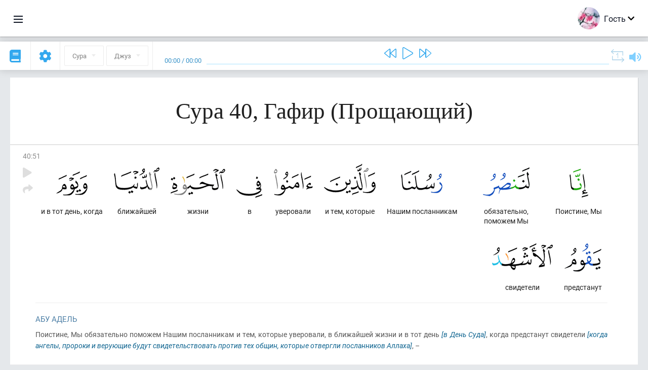

--- FILE ---
content_type: text/css
request_url: https://ru.quranacademy.org/compiled/browser/app.6a5c3dc06d11913ad7bb.css
body_size: 96362
content:
.checkbox_3FgHFm{display:-webkit-inline-box;display:-ms-inline-flexbox;display:inline-flex;-webkit-box-flex:0;-ms-flex:0 0 auto;flex:0 0 auto;position:relative;padding:4px;border-radius:4px}.checkbox-checked_2FIDoU .box_8_OWnD{border-color:#407fbf;background-color:#407fbf}.box_8_OWnD{display:-webkit-box;display:-ms-flexbox;display:flex;-webkit-box-pack:center;-ms-flex-pack:center;justify-content:center;-webkit-box-align:center;-ms-flex-align:center;align-items:center;width:20px;height:20px;border:2px solid #83878c;border-radius:4px;background-color:transparent;color:#fff;font-size:12px}.container-checked_Qn9b3-{border-color:#407fbf}.input_3Hmc5Y{position:absolute;top:0;left:0;width:100%;height:100%;padding:0;margin:0;z-index:1;opacity:0}.form-control-label_euQ4sE{display:-webkit-inline-box;display:-ms-inline-flexbox;display:inline-flex;-webkit-box-align:center;-ms-flex-align:center;align-items:center;margin-right:16px;cursor:pointer}html[dir=ltr] .label_1JIof4{margin-left:4px}html[dir=rtl] .label_1JIof4{margin-right:4px}.modal_R77fLL{display:none}.modal-open_2KWct5{display:block}.backdrop_2ExKlA{background-color:rgba(0,0,0,.7);position:fixed;left:0;top:0;width:100%;height:100%;z-index:1000;overflow:auto;display:-webkit-box;display:-ms-flexbox;display:flex;-webkit-box-align:center;-ms-flex-align:center;align-items:center;-webkit-box-pack:center;-ms-flex-pack:center;justify-content:center;opacity:0;-webkit-transition:opacity .5s;-o-transition:opacity .5s;transition:opacity .5s}.backdrop-visible_ddUwFP{opacity:1}.content_1_diSp{padding:16px;border-radius:4px;background-color:#fff}@media (max-width:560px){.content_1_diSp{max-width:100%}}.page_2iSsR9{padding-top:24px;padding-bottom:24px;margin-left:20px;margin-right:20px}@media (max-width:768px){.page_2iSsR9{margin:0}}.content_1gW5GW{display:-webkit-box;display:-ms-flexbox;display:flex;-webkit-box-align:start;-ms-flex-align:start;align-items:flex-start;max-width:1260px;margin-left:auto;margin-right:auto}@media (max-width:1260px){.content_1gW5GW{-ms-flex-wrap:wrap;flex-wrap:wrap}}.page-content_w-1vdU{-webkit-box-flex:1;-ms-flex-positive:1;flex-grow:1;padding:16px;background-color:#fff;border-radius:4px;-webkit-box-shadow:0 1px 4px hsla(0,0%,66.7%,.5),0 1px 2px rgba(0,0,0,.2);box-shadow:0 1px 4px hsla(0,0%,66.7%,.5),0 1px 2px rgba(0,0,0,.2)}@media (min-width:769px){html[dir=ltr] .page-content_w-1vdU{margin-left:8px}html[dir=rtl] .page-content_w-1vdU{margin-right:8px}}@media (max-width:768px){.page-content_w-1vdU{width:100%;margin-left:0;margin-right:0;margin-top:8px;border-radius:0}}.root_3hsrcn{width:100%;height:auto;background-color:#fff;border-radius:8px}.container_2Oiu1d{display:-webkit-box;display:-ms-flexbox;display:flex;-webkit-box-orient:vertical;-webkit-box-direction:normal;-ms-flex-direction:column;flex-direction:column;-webkit-box-pack:center;-ms-flex-pack:center;justify-content:center;-webkit-box-align:center;-ms-flex-align:center;align-items:center;width:72px;height:72px;background-color:#fff}.container_2Oiu1d:hover{background-color:#fafbfc;cursor:pointer}.line_-sTke7{width:18px;height:2px;margin-top:4px;background-color:#0d1322}.item_1jFJlC{display:-webkit-box;display:-ms-flexbox;display:flex;-webkit-box-align:center;-ms-flex-align:center;align-items:center;position:relative;width:100%;height:56px;padding-left:16px;padding-right:16px}.item_1jFJlC:hover{background-color:#fafbfc;cursor:pointer}.item_1jFJlC:before{content:"";display:block;position:absolute;top:0;bottom:0;width:4px}html[dir=ltr] .item_1jFJlC:before{left:0}html[dir=rtl] .item_1jFJlC:before{right:0}.item_1jFJlC[data-code=quran]:before{background-color:#3bb037}.item_1jFJlC[data-code=encyclopedia]:before{background-color:#ffca2e}.item_1jFJlC[data-code=memorization]:before{background-color:#f382d6}.item_1jFJlC[data-code=dictionary]:before{background-color:#4dc1a7}.item_1jFJlC[data-code=interactive-lessons]:before{background-color:#6ac8ff}.item-active_3xNtGc{background-color:#fafbfc}.title_1sO7Q2{overflow:hidden;color:#5d6169;white-space:nowrap;-o-text-overflow:ellipsis;text-overflow:ellipsis;-webkit-user-select:none;-moz-user-select:none;-ms-user-select:none;user-select:none}html[dir=ltr] .title_1sO7Q2{margin-left:8px}html[dir=rtl] .title_1sO7Q2{margin-right:8px}.icon_SDz7iS{color:#b9b9b9}.menu_20UCcf{display:-webkit-box;display:-ms-flexbox;display:flex;-webkit-box-orient:vertical;-webkit-box-direction:normal;-ms-flex-direction:column;flex-direction:column;-webkit-box-pack:center;-ms-flex-pack:center;justify-content:center;position:absolute;top:calc(100% + 8px);z-index:1000;width:300px;padding-top:8px;padding-bottom:8px;background-color:#fff;border-radius:4px;overflow:hidden;-webkit-box-shadow:0 1px 4px hsla(0,0%,66.7%,.5),0 1px 2px rgba(0,0,0,.2);box-shadow:0 1px 4px hsla(0,0%,66.7%,.5),0 1px 2px rgba(0,0,0,.2)}html[dir=ltr] .menu_20UCcf{left:8px}html[dir=rtl] .menu_20UCcf{right:8px}.items_2cTpMn{margin:8px 0 0}.title_zifTKf{color:#b9b9b9;font-size:16px;font-weight:700;text-align:center}.item_H3miCB{display:-webkit-box;display:-ms-flexbox;display:flex;-webkit-box-align:center;-ms-flex-align:center;align-items:center;width:100%;height:40px;padding-left:16px;padding-right:16px}.item_H3miCB:hover{background-color:#fafbfc;cursor:pointer}.item-red_3Y6UIJ .icon_3X9m5m,.item-red_3Y6UIJ .title_7Gk1Ws{color:#e82929}.icon_3X9m5m{color:#b9b9b9}.title_7Gk1Ws{overflow:hidden;color:#5d6169;white-space:nowrap;-o-text-overflow:ellipsis;text-overflow:ellipsis;-webkit-user-select:none;-moz-user-select:none;-ms-user-select:none;user-select:none}html[dir=ltr] .title_7Gk1Ws{margin-left:8px}html[dir=rtl] .title_7Gk1Ws{margin-right:8px}.menu_25GNAI{display:-webkit-box;display:-ms-flexbox;display:flex;-webkit-box-orient:vertical;-webkit-box-direction:normal;-ms-flex-direction:column;flex-direction:column;-webkit-box-pack:center;-ms-flex-pack:center;justify-content:center;position:absolute;top:calc(100% + 8px);z-index:1000;width:216px;padding-top:8px;padding-bottom:8px;background-color:#fff;border-radius:4px;overflow:hidden;-webkit-box-shadow:0 1px 4px hsla(0,0%,66.7%,.5),0 1px 2px rgba(0,0,0,.2);box-shadow:0 1px 4px hsla(0,0%,66.7%,.5),0 1px 2px rgba(0,0,0,.2)}html[dir=ltr] .menu_25GNAI{right:0}html[dir=rtl] .menu_25GNAI{left:0}.container_3Zazin{position:relative}.toggle_3H4qdg{display:-webkit-box;display:-ms-flexbox;display:flex;-webkit-box-align:center;-ms-flex-align:center;align-items:center;max-width:240px;height:100%;padding-left:8px;padding-right:8px;background-color:#fff}.toggle_3H4qdg:hover{background-color:#fafbfc;cursor:pointer}.avatar_2zcOhx{width:44px;height:44px;border-radius:50px}.name_xOmOF0{max-width:152px;margin-left:8px;overflow:hidden;color:#0d1322;white-space:nowrap;-o-text-overflow:ellipsis;text-overflow:ellipsis;-webkit-user-select:none;-moz-user-select:none;-ms-user-select:none;user-select:none}.arrow_3kN6OM{color:#83878c}.container_1b8Sp8{display:-webkit-box;display:-ms-flexbox;display:flex;-webkit-box-pack:justify;-ms-flex-pack:justify;justify-content:space-between;position:fixed;z-index:1000;width:100%;height:72px;background-color:#fff;-webkit-box-shadow:0 1px 4px hsla(0,0%,66.7%,.5),0 1px 2px rgba(0,0,0,.2);box-shadow:0 1px 4px hsla(0,0%,66.7%,.5),0 1px 2px rgba(0,0,0,.2)}html[dir=ltr] .container_1b8Sp8{padding-right:16px}html[dir=rtl] .container_1b8Sp8{padding-left:16px}.navigation-menu-container_3S57S6,.root_34Il9G{position:relative}.root_34Il9G{display:-webkit-box;display:-ms-flexbox;display:flex;-webkit-box-align:center;-ms-flex-align:center;align-items:center;width:100%;height:56px}.root_34Il9G:hover{background-color:#fafbfc;cursor:pointer}.root_34Il9G:before{content:"";display:block;position:absolute;top:0;bottom:0;width:4px}html[dir=ltr] .root_34Il9G:before{left:0}html[dir=rtl] .root_34Il9G:before{right:0}.root-active_3IxUFA{background-color:#fafbfc}.root-active_3IxUFA:before{background-color:#407fbf}.link_2uD2oS{width:100%;padding-left:16px;padding-right:16px;overflow:hidden;color:#5d6169;line-height:56px;white-space:nowrap;-o-text-overflow:ellipsis;text-overflow:ellipsis;-webkit-user-select:none;-moz-user-select:none;-ms-user-select:none;user-select:none}.menu_YPWinE{display:-webkit-box;display:-ms-flexbox;display:flex;-webkit-box-orient:vertical;-webkit-box-direction:normal;-ms-flex-direction:column;flex-direction:column;width:300px;padding-top:8px;padding-bottom:8px;background-color:#fff;border-radius:4px;-webkit-box-shadow:0 1px 4px hsla(0,0%,66.7%,.5),0 1px 2px rgba(0,0,0,.2);box-shadow:0 1px 4px hsla(0,0%,66.7%,.5),0 1px 2px rgba(0,0,0,.2)}@media (max-width:768px){.menu_YPWinE{width:100%;margin-left:0;margin-right:0;margin-top:8px;border-radius:0}}.items_1lraqz{margin:0}.contained-primary_2kaIqt{background-color:var(--encyclopedia-color-link)}.contained-primary_2kaIqt:hover{background-color:#053c96}.contained-primary_2kaIqt:focus{outline:none;-webkit-box-shadow:0 0 0 4px #c2d6f6;box-shadow:0 0 0 4px #c2d6f6}.outlined-primary_2rPs30{border-color:var(--encyclopedia-color-link);color:var(--encyclopedia-color-link)}.outlined-primary_2rPs30:hover{border-color:var(--encyclopedia-color-link);background-color:#e3eeff}.outlined-primary_2rPs30:focus{outline:none;-webkit-box-shadow:0 0 0 4px #c2d6f6;box-shadow:0 0 0 4px #c2d6f6}.outlined-secondary_3cM-Es{border-color:#fff;color:#fff}.outlined-secondary_3cM-Es:hover{border-color:#fff;background-color:hsla(0,0%,100%,.1)}.outlined-secondary_3cM-Es:focus{outline:none;-webkit-box-shadow:0 0 0 4px #6e82a2;box-shadow:0 0 0 4px #6e82a2;background-color:hsla(0,0%,100%,.1)}@media (max-width:768px){.title_HUuDHl{display:-webkit-box;display:-ms-flexbox;display:flex;-webkit-box-pack:justify;-ms-flex-pack:justify;justify-content:space-between;-webkit-box-align:center;-ms-flex-align:center;align-items:center;padding-bottom:16px;border-bottom:1px solid #c4c4c4;white-space:normal;cursor:pointer}}.arrow-icon_qsJJjH{-webkit-transition:-webkit-transform .3s ease-in-out;transition:-webkit-transform .3s ease-in-out;-o-transition:transform .3s ease-in-out;transition:transform .3s ease-in-out;transition:transform .3s ease-in-out,-webkit-transform .3s ease-in-out}.arrow-icon_qsJJjH path{stroke:#a9a9a9}.arrow-icon-open_bXhGMH{-webkit-transform:rotate(90deg);-ms-transform:rotate(90deg);transform:rotate(90deg)}.list_32Zqjc{margin:0;padding:0;list-style:none}.article_2wzKEp{font-size:20px;font-weight:300;line-height:28px}.article_2wzKEp+.article_2wzKEp{margin-top:10px}.article_2wzKEp a{display:inline-block;max-width:100%;color:var(--encyclopedia-color-link);white-space:nowrap;overflow:hidden;-o-text-overflow:ellipsis;text-overflow:ellipsis}.article_2wzKEp a:hover{text-decoration:underline}.list-show-all_1Wh9-b a{border-bottom:1px dashed}.list-show-all_1Wh9-b a:hover{text-decoration:none;border-style:solid}.root_1MUazf{background-color:#f2f2f2;padding:60px 50px}@media (max-width:576px){.root_1MUazf{padding:40px 24px}}.categories_HJy6p_{display:grid;-webkit-column-gap:16px;-moz-column-gap:16px;column-gap:16px;row-gap:32px;grid-template-columns:repeat(4,minmax(300px,1fr))}@media (max-width:1440px){.categories_HJy6p_{grid-template-columns:repeat(auto-fill,226px)}}@media (max-width:768px){.categories_HJy6p_{grid-template-columns:100%;row-gap:16px}}.all-categories_2Nl1oK{display:-webkit-box;display:-ms-flexbox;display:flex;-webkit-box-pack:center;-ms-flex-pack:center;justify-content:center;margin-top:40px}.container_2Eiq2-{max-width:1170px;margin:0 auto}@media (max-width:1170px){.container_2Eiq2-{max-width:100%;padding:0 16px}}.root_12rYcj{display:-webkit-box;display:-ms-flexbox;display:flex;-webkit-box-align:center;-ms-flex-align:center;align-items:center;-webkit-box-pack:justify;-ms-flex-pack:justify;justify-content:space-between;height:82px;background-color:#f2f2f2;padding:0 40px}@media (max-width:768px){.root_12rYcj{padding:0 16px}}.go-back-desktop_AJJ_1H{display:-webkit-box;display:-ms-flexbox;display:flex;-webkit-box-align:center;-ms-flex-align:center;align-items:center;color:var(--encyclopedia-color-link);font-size:20px;line-height:28px;white-space:nowrap}@media (max-width:1200px){.go-back-desktop_AJJ_1H{display:none}}.go-back-mobile_2-BlHD{display:none}@media (max-width:1200px){.go-back-mobile_2-BlHD{display:block}}.right_3Tn5hq,.toolbar_1_wVni{display:-webkit-box;display:-ms-flexbox;display:flex}.toolbar_1_wVni{-webkit-box-align:center;-ms-flex-align:center;align-items:center}html[dir=ltr] .toolbar_1_wVni{margin-right:30px}html[dir=rtl] .toolbar_1_wVni{margin-left:30px}@media (max-width:992px){html[dir=ltr] .toolbar_1_wVni{margin-right:0}html[dir=rtl] .toolbar_1_wVni{margin-left:0}}.action_3wA9GQ{display:-webkit-box;display:-ms-flexbox;display:flex;-webkit-box-pack:center;-ms-flex-pack:center;justify-content:center;-webkit-box-align:center;-ms-flex-align:center;align-items:center;width:40px;height:40px;border-radius:8px;cursor:pointer}.action_3wA9GQ:hover{background-color:var(--encyclopedia-hover-color);cursor:pointer}html[dir=ltr] .action_3wA9GQ+.action_3wA9GQ{margin-left:24px}html[dir=rtl] .action_3wA9GQ+.action_3wA9GQ{margin-right:24px}@media (max-width:1440px){html[dir=ltr] .action_3wA9GQ+.action_3wA9GQ{margin-left:16px}html[dir=rtl] .action_3wA9GQ+.action_3wA9GQ{margin-right:16px}}@media (max-width:576px){html[dir=ltr] .action_3wA9GQ+.action_3wA9GQ{margin-left:8px}html[dir=rtl] .action_3wA9GQ+.action_3wA9GQ{margin-right:8px}}.searchToggle_euQ_bh{display:-webkit-box;display:-ms-flexbox;display:flex;-webkit-box-pack:center;-ms-flex-pack:center;justify-content:center;-webkit-box-align:center;-ms-flex-align:center;align-items:center;width:40px;border-radius:8px;cursor:pointer}.root_1ny9sH{font-size:20px;font-weight:300;max-width:350px}.item_3e_nFE{display:-webkit-box;display:-ms-flexbox;display:flex;-webkit-box-align:center;-ms-flex-align:center;align-items:center;height:44px;padding:0 20px;color:#252525}.item_3e_nFE:hover{background-color:var(--encyclopedia-hover-color);cursor:pointer}.root_2j4YYu,.root_VRwh0L{font-size:20px;font-weight:300;max-width:350px}.description_TMq6q9{margin-top:4px;margin-bottom:20px}.text_3D8xDC{width:100%;height:120px;padding:8px;border:1px solid rgba(0,0,0,.24);border-radius:6px;font-size:16px}.letter_XHkaQh,.root_siD0k-{display:-webkit-box;display:-ms-flexbox;display:flex}.letter_XHkaQh{-webkit-box-pack:center;-ms-flex-pack:center;justify-content:center;-webkit-box-align:center;-ms-flex-align:center;align-items:center;width:40px;height:40px;border-radius:8px;color:#666;font-weight:700;cursor:pointer}.letter_XHkaQh:hover{background-color:#d2e2fc;color:#252525}.letter_XHkaQh[data-size=small]{font-size:18px}.letter_XHkaQh[data-size=medium]{font-size:20px}.letter_XHkaQh[data-size=big]{font-size:24px}.root_fDUrUr{-webkit-box-pack:justify;-ms-flex-pack:justify;justify-content:space-between}.icon_uGUWUI,.root_fDUrUr{display:-webkit-box;display:-ms-flexbox;display:flex}.icon_uGUWUI{-webkit-box-pack:center;-ms-flex-pack:center;justify-content:center;-webkit-box-align:center;-ms-flex-align:center;align-items:center;width:40px;height:40px;border-radius:8px}.icon_uGUWUI:hover{background-color:var(--encyclopedia-hover-color)}.copy-button_3R59A2{margin-top:12px}.root_3W4wSr{font-size:20px;font-weight:300;max-width:350px}.item_2x6G7_{display:-webkit-box;display:-ms-flexbox;display:flex;-webkit-box-align:center;-ms-flex-align:center;align-items:center;height:44px;padding:0 20px;color:#252525}.item_2x6G7_:hover{background-color:var(--encyclopedia-hover-color);cursor:pointer}.item-language-code_RFDqB4{font-size:18px;font-weight:700;text-transform:uppercase;color:#bebebe}.item_2x6G7_:hover .item-language-code_RFDqB4{color:#252525}.item-language-name_3VNxwR{-webkit-box-flex:1;-ms-flex-positive:1;flex-grow:1;overflow:hidden;white-space:nowrap;-o-text-overflow:ellipsis;text-overflow:ellipsis}html[dir=ltr] .item-language-name_3VNxwR{margin-left:22px}html[dir=rtl] .item-language-name_3VNxwR{margin-right:22px}.item-article-name_1z6zcF{overflow:hidden;max-width:40%;white-space:nowrap;-o-text-overflow:ellipsis;text-overflow:ellipsis}html[dir=ltr] .item-article-name_1z6zcF{margin-left:22px}html[dir=rtl] .item-article-name_1z6zcF{margin-right:22px}.search_11ced5{position:fixed;top:0;left:0;right:0;bottom:0;z-index:10001;padding:8px 16px;background-color:#fff}.top_3ufprB{display:-webkit-box;display:-ms-flexbox;display:flex;-webkit-box-align:center;-ms-flex-align:center;align-items:center}.back-button_D-0WqZ{cursor:pointer}.input-wrapper_1C8pnA{position:relative;-webkit-box-flex:1;-ms-flex-positive:1;flex-grow:1}html[dir=ltr] .input-wrapper_1C8pnA{margin-left:16px}html[dir=rtl] .input-wrapper_1C8pnA{margin-right:16px}.input_1C2sEP{width:100%;height:50px;padding:0 24px;background-color:#fff;border:1px solid rgba(0,0,0,.1);border-radius:6px;color:var(--encyclopedia-color-primary);font-size:18px;font-weight:300;line-height:28px}.search-icon_3rR1Lx{position:absolute;right:24px;top:calc(50% - 10px);cursor:pointer}.dropdown_mxISsS{padding-top:16px;padding-bottom:16px;background-color:#fff;border-radius:6px}.title_2ZekeO{color:#999;font-size:15px;font-weight:400;text-transform:uppercase}.list_2nOwDA{margin:8px 0 0;list-style:none;padding-bottom:16px}.item_CMbOLk{height:44px;overflow:hidden;line-height:44px;white-space:nowrap;-o-text-overflow:ellipsis;text-overflow:ellipsis;cursor:pointer}.item-selected_Dut8QC{background-color:#d2e2fc}.delimiter_1vdxvG{width:calc(100% - 40px);height:1px;background-color:#c4c4c4}.all-articles_3X626x{padding-top:16px}.all-articles-link_2SEMVz{color:var(--encyclopedia-color-link);font-size:20px;font-weight:300}.nothing-found_dl_K7L{padding:16px 0;text-align:center}.root_ywhkIQ{position:fixed;overflow:hidden;left:0;top:0;width:100%;height:100%;background-color:#161717;z-index:1001}.slides_2d0kh2{position:fixed;left:0;-webkit-user-select:none;-moz-user-select:none;-ms-user-select:none;user-select:none;-webkit-transition:left .5s ease-in-out;-o-transition:left .5s ease-in-out;transition:left .5s ease-in-out}.slide_S71V6i,.slides_2d0kh2{display:-webkit-box;display:-ms-flexbox;display:flex;height:100%}.slide_S71V6i{width:100%;-webkit-box-pack:center;-ms-flex-pack:center;justify-content:center;-webkit-box-align:center;-ms-flex-align:center;align-items:center}.image_JUoe_g{max-height:80%;max-width:calc(90% - 200px)}.navigation-button_3Y86-X{display:-webkit-box;display:-ms-flexbox;display:flex;position:fixed;top:50%;width:100px;height:300px;margin-top:-150px;-webkit-box-pack:center;-ms-flex-pack:center;justify-content:center;-webkit-box-align:center;-ms-flex-align:center;align-items:center}.navigation-button_3Y86-X:hover{background-color:hsla(0,0%,39.2%,.1)}@media (max-width:768px){.navigation-button_3Y86-X{width:50px}.navigation-button_3Y86-X:hover{background-color:transparent}}.navigation-button-prev_1rBdh-{left:0}.navigation-button-next_2NkviN{right:0}.navigation-button-arrow_3dVNME{height:32px;width:20px;background-image:url(/modules/encyclopedia/images/image-gallery/controls.png);cursor:pointer;-webkit-user-select:none;-moz-user-select:none;-ms-user-select:none;user-select:none;outline:none}.navigation-button-arrow_3dVNME:hover{color:#fff;cursor:pointer}.navigation-button-disabled_2jNK8C .navigation-button-arrow_3dVNME{opacity:.3}.navigation-button-next_2NkviN .navigation-button-arrow_3dVNME{background-position:0 -63px}.navigation-button-prev_1rBdh- .navigation-button-arrow_3dVNME{background-position:0 -25px}.close-button_2D2azz{position:fixed;top:0;right:0;padding:32px;cursor:pointer;-webkit-user-select:none;-moz-user-select:none;-ms-user-select:none;user-select:none;outline:none}.close-button_2D2azz:hover{color:#fff;cursor:pointer;background-color:hsla(0,0%,39.2%,.1)}@media (max-width:768px){.close-button_2D2azz{padding:16px}}.close-button-cross_2SzBr2{width:16px;height:16px;background-image:url(/modules/encyclopedia/images/image-gallery/controls.png);background-position:-3px 0}.slide-number_3vPbDx{position:fixed;top:25px;left:25px;color:#ccc;font-size:18px;background-color:rgba(0,0,0,.2);padding:5px 10px;border-radius:5px}@media (max-width:768px){.slide-number_3vPbDx{top:15px;left:15px;font-size:16px}}.backdrop_1ZKG9n{position:fixed;left:0;top:0;right:0;bottom:0}.dropdown_3nbtEv{background-color:#fff;border:1px solid rgba(0,0,0,.1);border-radius:8px;-webkit-box-shadow:0 1px 2px rgba(0,0,0,.09),0 7px 24px rgba(0,0,0,.15);box-shadow:0 1px 2px rgba(0,0,0,.09),0 7px 24px rgba(0,0,0,.15)}.dropdown_3nbtEv[data-popper-placement^=top]>.dropdown-arrow_3C6xAj{bottom:-8px}.dropdown_3nbtEv[data-popper-placement^=bottom]>.dropdown-arrow_3C6xAj{top:-8px}.dropdown_3nbtEv[data-popper-placement^=left]>.dropdown-arrow_3C6xAj{right:-8px}.dropdown_3nbtEv[data-popper-placement^=right]>.dropdown-arrow_3C6xAj{left:-8px}.dropdown-big-padding_tTJSrv{padding:24px}.dropdown-small-padding_ewfyFQ{padding:8px 0}.dropdown-arrow_3C6xAj,.dropdown-arrow_3C6xAj:before{position:absolute;width:16px}.dropdown-arrow_3C6xAj{visibility:hidden}.dropdown-arrow_3C6xAj:before{visibility:visible;content:"";border-color:transparent transparent #fff;border-style:solid;border-width:0 8px 8px}.toggle_3vjPBO{display:-webkit-box;display:-ms-flexbox;display:flex;-webkit-box-pack:center;-ms-flex-pack:center;justify-content:center;-webkit-box-align:center;-ms-flex-align:center;align-items:center;-ms-flex-negative:0;flex-shrink:0;width:70px;font-size:12px;font-weight:700;line-height:14px;color:var(--encyclopedia-color-primary)}.dropdown_2knNBK{padding:24px;background-color:#fff;border:1px solid rgba(0,0,0,.1);border-radius:8px;-webkit-box-shadow:0 1px 2px rgba(0,0,0,.09),0 7px 24px rgba(0,0,0,.15);box-shadow:0 1px 2px rgba(0,0,0,.09),0 7px 24px rgba(0,0,0,.15)}.dropdown_2knNBK[data-popper-placement^=top]>.dropdown-arrow_3j6gxh{bottom:-4px}.dropdown_2knNBK[data-popper-placement^=bottom]>.dropdown-arrow_3j6gxh{top:-4px}.dropdown_2knNBK[data-popper-placement^=left]>.dropdown-arrow_3j6gxh{right:-4px}.dropdown_2knNBK[data-popper-placement^=right]>.dropdown-arrow_3j6gxh{left:-4px}.dropdown-arrow_3j6gxh,.dropdown-arrow_3j6gxh:before{position:absolute;width:16px;height:16px;background:inherit}.dropdown-arrow_3j6gxh{visibility:hidden}.dropdown-arrow_3j6gxh:before{visibility:visible;content:"";-webkit-transform:rotate(45deg);-ms-transform:rotate(45deg);transform:rotate(45deg)}.letter_SMZe-Q,.line_12dUox{display:-webkit-box;display:-ms-flexbox;display:flex}.letter_SMZe-Q{-webkit-box-pack:center;-ms-flex-pack:center;justify-content:center;-webkit-box-align:center;-ms-flex-align:center;align-items:center;width:40px;height:40px;border-radius:8px;color:#666;font-size:20px;font-weight:400}.letter_SMZe-Q:hover{background-color:#d2e2fc;color:#252525}.search-input_3ICt3p{-webkit-box-flex:1;-ms-flex-positive:1;flex-grow:1;height:50px}.input-wrapper_3UEeVY{position:relative;height:100%}.input_1cdVK1{width:100%;height:100%;color:var(--encyclopedia-color-primary);font-size:18px;font-weight:300;line-height:28px;-o-text-overflow:ellipsis;text-overflow:ellipsis}html[dir=ltr] .input_1cdVK1{padding-left:24px}html[dir=rtl] .input_1cdVK1{padding-right:24px}html[dir=ltr] .input_1cdVK1{padding-right:56px}html[dir=rtl] .input_1cdVK1{padding-left:56px}.search-icon_1AhYM2{position:absolute;right:24px;top:calc(50% - 10px);cursor:pointer}.dropdown_3CB4Y3{padding-top:16px;padding-bottom:16px;background-color:#fff;border-radius:6px;-webkit-box-shadow:0 1px 2px rgba(0,0,0,.09),0 7px 24px rgba(0,0,0,.15);box-shadow:0 1px 2px rgba(0,0,0,.09),0 7px 24px rgba(0,0,0,.15)}.title_1RE0oY{padding-left:20px;padding-right:20px;color:#999;font-size:15px;font-weight:400;text-transform:uppercase}.list_15LZk3{margin:8px 0 0;list-style:none;padding-bottom:16px}.item_16m5la{height:44px;padding-left:20px;padding-right:20px;overflow:hidden;line-height:44px;white-space:nowrap;-o-text-overflow:ellipsis;text-overflow:ellipsis;cursor:pointer}.item-selected_12rELq{background-color:#d2e2fc}.delimiter_1wFyqD{width:calc(100% - 40px);height:1px;margin-left:auto;margin-right:auto;background-color:#c4c4c4}.all-articles_nck682{padding-left:20px;padding-top:16px;padding-right:20px}.all-articles-link_2it1dY{color:var(--encyclopedia-color-link);font-size:20px;font-weight:300}.nothing-found_1i-PMk{padding:16px 0;text-align:center}.search_1_DW9A{display:-webkit-box;display:-ms-flexbox;display:flex;height:50px;width:440px;max-width:100%;background-color:#fff;border:1px solid rgba(0,0,0,.1);border-radius:6px}.delimiter_1W2pPx{-ms-flex-item-align:center;align-self:center;width:1px;height:30px;background-color:#7d7d7d;opacity:.5}.root_vVU1h8{display:-webkit-box;display:-ms-flexbox;display:flex;-webkit-box-align:center;-ms-flex-align:center;align-items:center;margin-bottom:12px;font-size:15px;font-weight:400;text-transform:uppercase}.root_vVU1h8:after{content:"";display:block;width:10px;height:1px;background-color:var(--encyclopedia-color-error)}html[dir=ltr] .root_vVU1h8:after{margin-left:10px}html[dir=rtl] .root_vVU1h8:after{margin-right:10px}.root-large_1OQrvG{font-size:20px;font-weight:300}@media (max-width:576px){.root-large_1OQrvG{font-size:14px;font-weight:400}}.root_3yFxeu{font-size:24px;font-weight:500;font-family:PlayfairDisplay,Georgia,Times,serif;line-height:34px}@media (max-width:576px){.root_3yFxeu{font-size:20px;line-height:28px}}.size-medium_2F6Cj9{font-size:32px;line-height:44px}@media (max-width:576px){.size-medium_2F6Cj9{font-size:24px;line-height:32px}}.size-large_3dnEBt{font-size:40px;line-height:52px}@media (max-width:576px){.size-large_3dnEBt{font-size:28px;line-height:36px}}.size-extra-large_199NKM{font-size:60px;line-height:84px}@media (max-width:576px){.size-extra-large_199NKM{font-size:32px;line-height:44px}}.no-margin_1WbG2J{margin:0}.uppercase_347D4Z{text-transform:uppercase}.sans-serif_3R6636{font-family:Roboto,sans-serif}.apps_2U1caL{-webkit-box-orient:vertical;-webkit-box-direction:normal;-ms-flex-direction:column;flex-direction:column;max-height:100%}.apps_2U1caL,.no-apps_3dY4mw{display:-webkit-box;display:-ms-flexbox;display:flex}.no-apps_3dY4mw{-webkit-box-pack:center;-ms-flex-pack:center;justify-content:center;-webkit-box-align:center;-ms-flex-align:center;align-items:center;-ms-flex-negative:0;flex-shrink:0;height:56px;margin-top:8px;background-color:#fafbfc;border:1px solid #dfdfdf;border-radius:4px}.apps-list_2vAZfX{display:-webkit-box;display:-ms-flexbox;display:flex;-webkit-box-orient:vertical;-webkit-box-direction:normal;-ms-flex-direction:column;flex-direction:column;margin-top:16px;overflow:auto}html[dir=ltr] .apps-list_2vAZfX{padding-right:8px}html[dir=rtl] .apps-list_2vAZfX{padding-left:8px}@media (max-width:950px){.apps-list_2vAZfX{padding-bottom:8px}}.app-item_3yyzpu{display:-webkit-box;display:-ms-flexbox;display:flex;-webkit-box-pack:justify;-ms-flex-pack:justify;justify-content:space-between;-webkit-box-align:center;-ms-flex-align:center;align-items:center;-ms-flex-negative:0;flex-shrink:0;height:56px;padding:0 16px;margin-top:8px;background-color:#fafbfc;border:1px solid #dfdfdf;border-radius:4px;color:inherit}.app-item_3yyzpu:first-of-type{margin-top:0}.app-name_86N81C{-webkit-box-flex:1;-ms-flex-positive:1;flex-grow:1;max-width:50%;overflow:hidden;color:inherit;white-space:nowrap;-o-text-overflow:ellipsis;text-overflow:ellipsis}.toggle_176Ne0{display:none;padding:16px 0;margin-bottom:16px;text-align:center;font-size:24px;border:1px solid var(--encyclopedia-border-color)}@media (max-width:768px){.toggle_176Ne0{display:block}}.sidebar_VNq4cZ{padding:32px 20px;background-color:#dae3f3}@media (max-width:768px){.sidebar_VNq4cZ{margin-bottom:16px}}.sidebar_VNq4cZ *+h5{margin-top:45px}.sidebar_VNq4cZ ul{list-style:none;margin:0;padding:0}.sidebar_VNq4cZ li{font-weight:300;line-height:30px}.sidebar_VNq4cZ a{color:#000}.title_21v5TR{padding:40px 0;border-bottom:1px solid #c4c4c4}@media (max-width:1200px){.title_21v5TR{padding:20px 0}}.content-wrapper_eLrX9V{display:grid;grid-template-columns:1fr 325px;-webkit-column-gap:60px;-moz-column-gap:60px;column-gap:60px;padding-top:40px;padding-bottom:60px}@media (max-width:768px){.content-wrapper_eLrX9V{grid-template-columns:1fr}}@media (max-width:768px){.content_3awm6r{-webkit-box-ordinal-group:2;-ms-flex-order:1;order:1}}.container_ALA4vF{padding:0 40px}.title_leRmb_{padding:40px 0;border-bottom:1px solid #c4c4c4}@media (max-width:1200px){.title_leRmb_{padding:20px 0}}.content_1AbaI7{padding:40px 0}@media (max-width:768px){.section-title_3JQoWw{display:-webkit-box;display:-ms-flexbox;display:flex;-webkit-box-pack:justify;-ms-flex-pack:justify;justify-content:space-between;-webkit-box-align:center;-ms-flex-align:center;align-items:center;padding-bottom:16px;border-bottom:1px solid #c4c4c4;cursor:pointer}}.list_2IWvwF{margin:0;padding:0;list-style:none;-webkit-column-width:250px;-moz-column-width:250px;column-width:250px;-webkit-column-gap:16px;-moz-column-gap:16px;column-gap:16px}.article_1s2PhL{font-size:20px;font-weight:300;line-height:28px}.article_1s2PhL+.article_1s2PhL{margin-top:10px}.article_1s2PhL a{color:var(--encyclopedia-color-link)}.article_1s2PhL a:hover{text-decoration:underline}.article-hidden_2bB_fs a{color:var(--encyclopedia-color-error)}.list_2HBLb8{list-style:none}.list_2HBLb8 li:before{content:"\2014";margin-right:8px;color:var(--encyclopedia-color-error)}.list_2HBLb8 li+li{margin-top:12px}.heading_Pc5kfv{font-family:PlayfairDisplay,Georgia,Times,serif}.thumbnail-wrapper_3VTlr0{clear:both;max-width:100%;padding:16px;margin:10px;border:1px solid var(--encyclopedia-border-color);border-radius:4px}@media (max-width:768px){.thumbnail-wrapper_3VTlr0{width:100%;margin-top:0;margin-right:0;margin-left:0;float:none!important;text-align:center}}.thumbnail-wrapper-right_7qRppi{float:right;margin-right:0}.thumbnail_2yOOJ_{max-width:100%}@media (max-width:768px){.thumbnail_2yOOJ_{display:inline-block}}.thumbnail_2yOOJ_:first-child{margin-top:0}.thumbnail_2yOOJ_ img{max-width:100%!important;cursor:pointer}.thumbnail-caption_1OMzMZ{max-width:100%!important;margin-top:10px;font-size:90%}.infobox_MuswFp{float:right;clear:right;padding:16px;margin-left:1em;margin-bottom:.5em;border:1px solid var(--encyclopedia-border-color);border-radius:4px}.table-title-cell_3Nx4vz{padding-top:8px;padding-bottom:8px;border:none;text-align:center}.cell_wwMHsB{display:block;padding-top:4px;padding-bottom:4px;border:none}.cell-title_VMUxCm{font-weight:500}html[dir=ltr] .cell-value_2mGP5-{padding-left:1em}html[dir=rtl] .cell-value_2mGP5-{padding-right:1em}.category_1eaf6V{height:24px;padding:0 6px;background-color:rgba(6,69,173,.14);border-radius:4px;color:var(--encyclopedia-color-link);font-size:16px}html[dir=ltr] .category_1eaf6V+.category_1eaf6V{margin-left:8px}html[dir=rtl] .category_1eaf6V+.category_1eaf6V{margin-right:8px}.image-cell_3W4-LY{padding:4px 0!important}.image_3FP4HG{cursor:pointer}.arabic-cell_1Qi8Te td{direction:rtl;font-family:KFGQPC Uthmanic Script HAFS,Scheherazade,sans-serif;font-size:2em;line-height:130%}.quote_2MrvPA{display:-webkit-box;display:-ms-flexbox;display:flex;-webkit-box-orient:vertical;-webkit-box-direction:normal;-ms-flex-direction:column;flex-direction:column;-webkit-box-align:center;-ms-flex-align:center;align-items:center;margin:var(--encyclopedia-block-margin) 0;overflow:auto}.quote_2MrvPA:after{display:block;height:0;content:"";clear:both}.author_25RaYL{-ms-flex-item-align:end;align-self:flex-end;margin-top:15px;margin-right:25px}.quran_1xhMvu{padding:12px 20px;margin:0 0 30px;background-color:#ecf1f9;font-size:22px;overflow:auto}.translation_1nWwuV{position:relative;line-height:28px;z-index:222}.ayat-delimiter_17VnE6{margin-left:8px;margin-right:8px;color:var(--encyclopedia-color-error);font-style:normal}.ayat-delimiter_17VnE6:after{content:"\6DD"}.translator_3GDo0D{color:#337ab7}.source_35Wr62{margin-top:15px;margin-right:20px;text-align:right}.source_35Wr62 a{color:var(--encyclopedia-color-link)}.references_W3srLj{line-height:28px;-webkit-column-width:20em;-moz-column-width:20em;column-width:20em}.reference_2F-qXS{margin-top:10px}.reference-target_4yIqQW{background-color:var(--encyclopedia-hover-color)}.reference-content_ZtY1Yr{-webkit-box-align:center;-ms-flex-align:center;align-items:center}.reference-content_ZtY1Yr,.reference-inner_2XmF8v{display:-webkit-box;display:-ms-flexbox;display:flex}.reference-inner_2XmF8v{-ms-flex-wrap:wrap;flex-wrap:wrap}@media (max-width:768px){.reference-inner_2XmF8v{-webkit-box-orient:vertical;-webkit-box-direction:normal;-ms-flex-direction:column;flex-direction:column}}.reference-arrow_3SuIFm{padding:0 5px;color:#000}.backlinks_2ofSbe{display:-webkit-box;display:-ms-flexbox;display:flex;-ms-flex-wrap:wrap;flex-wrap:wrap;margin-top:-4px}.backlinks_2ofSbe:after{content:"\A0"}.backlink_P8Of0q{display:inline-block;height:14px;padding:0 5px;margin-top:4px;background-color:var(--encyclopedia-hover-color);border-radius:12px;color:var(--encyclopedia-color-link);font-size:11px;font-weight:500;line-height:14px}html[dir=ltr] .backlink_P8Of0q+.backlink_P8Of0q{margin-left:2px}html[dir=rtl] .backlink_P8Of0q+.backlink_P8Of0q{margin-right:2px}.paragraph_hZqK4C{margin-bottom:var(--encyclopedia-block-margin)}.root_1ZGcys[data-type=references] ul li{margin-bottom:5px}.root_1ZGcys[data-type=literature] ul li{margin-bottom:5px}.root_1ZGcys[data-type=article-info] ul li{margin-bottom:5px}.root-pen_1n92vA .arrow_567YGH{-webkit-transform:rotate(0);-ms-transform:rotate(0);transform:rotate(0)}.header_1dGiJy{padding:25px 10px;display:-webkit-box;display:-ms-flexbox;display:flex;-webkit-box-align:center;-ms-flex-align:center;align-items:center;cursor:pointer}.header-arrow_y4nfSh{width:10px;height:22px;-webkit-transition:-webkit-transform .2s ease-in;transition:-webkit-transform .2s ease-in;-o-transition:transform .2s ease-in;transition:transform .2s ease-in;transition:transform .2s ease-in,-webkit-transform .2s ease-in}html[dir=ltr] .header-arrow_y4nfSh{margin-right:16px}html[dir=rtl] .header-arrow_y4nfSh{margin-left:16px}.header-arrow-open_AHsR-U{-webkit-transform:rotate(90deg);-ms-transform:rotate(90deg);transform:rotate(90deg)}.content_1abyVu{padding:0 30px;color:var(--encyclopedia-article-text-color)}sup.reference{margin-left:1px;font-size:60%;white-space:nowrap;-webkit-transition:font-size .05s linear;-o-transition:font-size .05s linear;transition:font-size .05s linear;unicode-bidi:-moz-isolate;unicode-bidi:-webkit-isolate;unicode-bidi:isolate;-webkit-touch-callout:none}sup.reference:target{background-color:var(--encyclopedia-hover-color)}sup.reference a:before{content:"[" attr(data-id) "]"}.title_3oPLAq{padding:40px 0;border-bottom:1px solid #c4c4c4}@media (max-width:1200px){.title_3oPLAq{padding:20px 0}}.content_3X43W7{padding-top:40px;padding-bottom:60px;color:var(--encyclopedia-article-text-color);font-family:Roboto,sans-serif;font-weight:300}@media (max-width:768px){.content_3X43W7{padding:15px 0;font-size:16px}}.content_3X43W7 a{color:var(--encyclopedia-color-link)}.content_3X43W7 :target{background-color:var(--encyclopedia-hover-color)}.content_3X43W7 .embedded-video-wrapper{max-width:100%;margin:10px;clear:both}.content_3X43W7 .embedded-video-wrapper.embedded-video-right{float:right;margin-right:0}.content_3X43W7 .embedded-video-wrapper .embedded-video{max-width:100%;padding:5px;background-color:rgba(0,0,0,.02);border:1px solid #ccc}.content_3X43W7 .embedded-video-wrapper .embedded-video:first-child{margin-top:0}.content_3X43W7 .embedded-video-wrapper .embedded-video iframe{max-width:100%!important}.content_3X43W7 .embedded-video-wrapper .embedded-video .embedded-video-caption{max-width:100%!important;color:var(--encyclopedia-article-text-color);font-size:90%}@media (max-width:768px){.content_3X43W7 .embedded-video-wrapper{width:100%;margin-top:0;margin-right:0;margin-left:0;float:none!important;text-align:center}.content_3X43W7 .embedded-video-wrapper .embedded-video{display:inline-block}}.content_3X43W7 .inline-quran-quote-text:after,.content_3X43W7 .inline-quran-quote-text:before{content:"";display:inline-block;width:14px;height:27px;vertical-align:middle}.content_3X43W7 .inline-quran-quote-text:before{background-image:url(/compiled/browser/b5deb5676fdfd45151507c616313b9a9.svg)}html[dir=ltr] .content_3X43W7 .inline-quran-quote-text:before{margin-right:4px}html[dir=rtl] .content_3X43W7 .inline-quran-quote-text:before{margin-left:4px}.content_3X43W7 .inline-quran-quote-text:after{background-image:url(/compiled/browser/bcbc2814805cfca7b2c72d4d64fd71e9.svg)}html[dir=ltr] .content_3X43W7 .inline-quran-quote-text:after{margin-left:4px}html[dir=rtl] .content_3X43W7 .inline-quran-quote-text:after{margin-right:4px}.content_3X43W7 .inline-quran-quote-source:before{content:"\A0["}.content_3X43W7 .inline-quran-quote-source:after{content:"]"}.content_3X43W7 .ayah-delimiter{display:inline-block;width:21px;height:27px;background-image:url(/compiled/browser/b76bbae83f9e2b3b8f4d464ff3605ce7.svg);color:#e82929;font-size:90%;font-style:normal;vertical-align:middle}.content-small_2HOLwx{font-size:18px;line-height:22px}.content-medium_1vjPIx{font-size:20px;line-height:28px}.content-big_36XoDT{font-size:24px;line-height:32px}.intro_2VE9eF:after{display:block;height:0;content:"";clear:both}.intro_2VE9eF ul{padding:0 30px}@media (max-width:768px){.intro_2VE9eF ul{padding:0 20px}}.category_3AqMri{padding:8px;border-radius:6px}.category_3AqMri:hover{background-color:#ecf1f9}@media (max-width:768px){.category_3AqMri:hover{background-color:initial}}.category_3AqMri+.category_3AqMri{margin-top:48px}@media (max-width:768px){.category_3AqMri+.category_3AqMri{margin-top:0}}@media (max-width:768px){.title_AunrGb{display:-webkit-box;display:-ms-flexbox;display:flex;-webkit-box-pack:justify;-ms-flex-pack:justify;justify-content:space-between;-webkit-box-align:center;-ms-flex-align:center;align-items:center;padding-bottom:16px;cursor:pointer}}.arrow-icon_1E4Vwa{-webkit-transition:-webkit-transform .3s ease-in-out;transition:-webkit-transform .3s ease-in-out;-o-transition:transform .3s ease-in-out;transition:transform .3s ease-in-out;transition:transform .3s ease-in-out,-webkit-transform .3s ease-in-out}.arrow-icon_1E4Vwa path{stroke:#a9a9a9}.arrow-icon-open_2OkAEl{-webkit-transform:rotate(90deg);-ms-transform:rotate(90deg);transform:rotate(90deg)}.list_K1xGev{margin:0;padding:0;list-style:none}.article_oGoTWP{font-size:20px;font-weight:300;line-height:28px}.article_oGoTWP+.article_oGoTWP{margin-top:10px}.article_oGoTWP a{display:inline-block;max-width:100%;color:#000;white-space:nowrap;overflow:hidden;-o-text-overflow:ellipsis;text-overflow:ellipsis}.article_oGoTWP a:hover{text-decoration:underline}.list-show-all_14bEf8 a{color:var(--encyclopedia-color-link)}.container_2oYNy3{padding:0 40px}@media (max-width:768px){.container_2oYNy3{padding:0 16px}}.title_C7a_ia{padding:40px 0;border-bottom:1px solid #c4c4c4}@media (max-width:1200px){.title_C7a_ia{padding:20px 0}}.grid_1OESy7{display:-webkit-box;display:-ms-flexbox;display:flex;width:auto;padding:40px 0}.column_2lm_nL{background-clip:padding-box}html[dir=ltr] .column_2lm_nL+.column_2lm_nL{margin-left:8px}html[dir=rtl] .column_2lm_nL+.column_2lm_nL{margin-right:8px}.title_3joXqR{padding:40px 0;border-bottom:1px solid #c4c4c4}@media (max-width:1200px){.title_3joXqR{padding:20px 0}}.content_3oBa3V{padding:40px 0}@media (max-width:768px){.section-title_20hHcM{display:-webkit-box;display:-ms-flexbox;display:flex;-webkit-box-pack:justify;-ms-flex-pack:justify;justify-content:space-between;-webkit-box-align:center;-ms-flex-align:center;align-items:center;padding-bottom:16px;border-bottom:1px solid #c4c4c4;cursor:pointer}}.list_zJdm6w{margin:0;padding:0;list-style:none}.list-columns_2e6sNo{-webkit-column-width:250px;-moz-column-width:250px;column-width:250px;-webkit-column-gap:16px;-moz-column-gap:16px;column-gap:16px}.article_3xl-TT{font-size:20px;font-weight:300;line-height:28px}.article_3xl-TT+.article_3xl-TT{margin-top:10px}.article_3xl-TT a{display:inline-block;max-width:100%;color:var(--encyclopedia-color-link);white-space:nowrap;overflow:hidden;-o-text-overflow:ellipsis;text-overflow:ellipsis}.article_3xl-TT a:hover{text-decoration:underline}.article_12knrv{display:block;color:var(--encyclopedia-article-text-color)}.article_12knrv+.article_12knrv{margin-top:20px}.article_12knrv p:last-child{margin-bottom:0}.image_bUHA7k{width:325px}.title_2UWEou{margin-top:12px;font-size:20px;font-weight:700;line-height:28px}.article-not-published_3S70Rx .title_2UWEou{color:var(--encyclopedia-color-error)}.content_3d35B9{margin-top:8px;font-size:16px;font-weight:300;line-height:28px}.read-more_SsmJ7U{display:-webkit-box;display:-ms-flexbox;display:flex;color:var(--encyclopedia-color-link);font-size:16px}.read-more-arrow_238xDx{-webkit-transform:rotate(180deg);-ms-transform:rotate(180deg);transform:rotate(180deg)}.title_3CS5W0{padding:40px 0;border-bottom:1px solid #c4c4c4}@media (max-width:1200px){.title_3CS5W0{padding:20px 0}}.subtitle_2GI77-{margin-top:16px;color:#999}.videos_2Qt_xu{display:grid;grid-template-columns:repeat(4,minmax(300px,1fr));grid-column-gap:20px;grid-row-gap:32px;padding-bottom:36px}.images_2h-Glc{display:-webkit-box;display:-ms-flexbox;display:flex;width:auto;padding-top:20px;padding-bottom:40px}.images-column_2o2_JG{background-clip:padding-box}html[dir=ltr] .images-column_2o2_JG+.images-column_2o2_JG{margin-left:20px}html[dir=rtl] .images-column_2o2_JG+.images-column_2o2_JG{margin-right:20px}.root_2DcYIr{position:relative;min-height:572px;padding:40px;background-image:-webkit-gradient(linear,left top,right top,color-stop(46%,#1b3c59),color-stop(60%,rgba(27,60,89,.74)),color-stop(93%,rgba(27,60,89,0)));background-image:-webkit-linear-gradient(left,#1b3c59 46%,rgba(27,60,89,.74) 60%,rgba(27,60,89,0) 93%);background-image:-o-linear-gradient(left,#1b3c59 46%,rgba(27,60,89,.74) 60%,rgba(27,60,89,0) 93%);background-image:linear-gradient(90deg,#1b3c59 46%,rgba(27,60,89,.74) 60%,rgba(27,60,89,0) 93%);color:#fff}@media (max-width:768px){.root_2DcYIr{background-image:-webkit-gradient(linear,left bottom,left top,color-stop(31.58%,#1b3c59),color-stop(59.4%,rgba(27,60,89,.74)),to(rgba(27,60,89,0)));background-image:-webkit-linear-gradient(bottom,#1b3c59 31.58%,rgba(27,60,89,.74) 59.4%,rgba(27,60,89,0));background-image:-o-linear-gradient(bottom,#1b3c59 31.58%,rgba(27,60,89,.74) 59.4%,rgba(27,60,89,0) 100%);background-image:linear-gradient(0deg,#1b3c59 31.58%,rgba(27,60,89,.74) 59.4%,rgba(27,60,89,0))}}.root_2DcYIr:before{content:"";position:absolute;top:0;right:0;z-index:-1;width:60%;height:100%;background-image:var(--encyclopedia-favorite-article-cover);background-position:100%;background-size:cover;background-repeat:no-repeat}@media (max-width:768px){.root_2DcYIr:before{width:100%}}.root_2DcYIr:after{position:absolute;top:0;right:0;z-index:-1;width:100%;height:100%;background-color:rgba(27,60,89,.6)}@media (max-width:768px){.root_2DcYIr:after{content:""}}@media (max-width:768px){.root_2DcYIr{padding:24px}}.mobile-header_3zYzhl{display:none}@media (max-width:380px){.mobile-header_3zYzhl{display:block;background-color:#f2f2f2;padding:16px}}.mobile-about-project_2fgvzR{color:#000;font-size:14px;font-weight:300;line-height:20px}.mobile-title_XRmFBo{margin:0;font-size:26px}@media (max-width:380px){.title_3Rvx3r{display:none}}.about-project_2tmhlK{color:#fff;font-size:20px;font-weight:300;line-height:28px}@media (max-width:380px){.about-project_2tmhlK{display:none}}.container_XWKS9p{display:-webkit-box;display:-ms-flexbox;display:flex;-webkit-box-pack:justify;-ms-flex-pack:justify;justify-content:space-between;margin-top:8px;margin-bottom:60px}@media (max-width:1200px){.container_XWKS9p{-webkit-box-orient:vertical;-webkit-box-direction:normal;-ms-flex-direction:column;flex-direction:column;margin-bottom:30px}}@media (max-width:1200px){.search-input_33I9-O{margin-top:16px}}.preview-text_khhGCO{max-width:670px;margin-bottom:16px;font-size:20px;font-weight:300;line-height:28px}.preview-text_khhGCO a{color:#fff}.image-of-day_3NimUW{display:-webkit-box;display:-ms-flexbox;display:flex;-webkit-box-orient:vertical;-webkit-box-direction:normal;-ms-flex-direction:column;flex-direction:column;-webkit-box-pack:center;-ms-flex-pack:center;justify-content:center;position:relative;min-height:520px;padding:70px;background-size:cover;background-position:50%;color:#fff}@media (max-width:1200px){.image-of-day_3NimUW{padding:50px}}@media (max-width:576px){.image-of-day_3NimUW{height:360px;padding:24px}}.image-of-day_3NimUW:after{content:"";display:block;position:absolute;top:0;left:0;bottom:0;right:0;background-color:rgba(0,0,0,.1)}.content_1UMe5m{z-index:1}.article_3Qb5gm{display:-webkit-box;display:-ms-flexbox;display:flex;-webkit-box-orient:vertical;-webkit-box-direction:normal;-ms-flex-direction:column;flex-direction:column;color:var(--encyclopedia-article-text-color);font-size:20px;line-height:28px}.root-with-image_3zs6sM{grid-row:span 3}.image_3unChO{-ms-flex-item-align:center;align-self:center;width:100%;margin-bottom:16px;max-height:200px;-o-object-fit:cover;object-fit:cover}.title_2RdXsc{font-weight:700}.content_z-rFd0{font-weight:300}.root_3L4IBv{padding:40px 20px}@media (max-width:1200px){.root_3L4IBv{padding:40px 50px}}@media (max-width:576px){.root_3L4IBv{padding:40px 24px}}.articles_2GTS2u{display:grid;-webkit-column-gap:20px;-moz-column-gap:20px;column-gap:20px;row-gap:24px;grid-template-columns:1fr 1fr}@media (max-width:576px){.articles_2GTS2u{grid-template-columns:1fr}}.root_2ObAqw{display:-webkit-box;display:-ms-flexbox;display:flex;padding:128px 60px;background-color:#487a97;color:#fff}@media (max-width:1200px){.root_2ObAqw{padding:80px 50px}}@media (max-width:992px){.root_2ObAqw{position:relative}}@media (max-width:576px){.root_2ObAqw{padding:40px 24px}}.icon_6NVHbS{-ms-flex-negative:0;flex-shrink:0}html[dir=ltr] .icon_6NVHbS{margin-right:20px}html[dir=rtl] .icon_6NVHbS{margin-left:20px}@media (max-width:992px){.icon_6NVHbS{position:absolute;opacity:.2;top:24px;right:24px}html[dir=ltr] .icon_6NVHbS{margin-right:0}html[dir=rtl] .icon_6NVHbS{margin-left:0}}.root_1qbdMZ{display:-webkit-box;display:-ms-flexbox;display:flex;padding:80px 45px;-webkit-box-align:center;-ms-flex-align:center;align-items:center}@media (max-width:1200px){.root_1qbdMZ{padding:50px}}@media (max-width:992px){.root_1qbdMZ{position:relative}}@media (max-width:576px){.root_1qbdMZ{padding:40px 24px}}.container_1dDnM0{max-width:70%}@media (max-width:1200px){.container_1dDnM0{max-width:none}}.icon_1_MyqC{-ms-flex-negative:0;flex-shrink:0}html[dir=ltr] .icon_1_MyqC{margin-right:20px}html[dir=rtl] .icon_1_MyqC{margin-left:20px}@media (max-width:992px){.icon_1_MyqC{position:absolute;opacity:.2;top:24px;right:24px}html[dir=ltr] .icon_1_MyqC{margin-right:0}html[dir=rtl] .icon_1_MyqC{margin-left:0}}.source_26ZYY4{font-size:20px;font-weight:300;line-height:28px}.root_3JC94f{display:-webkit-box;display:-ms-flexbox;display:flex;padding:60px 30px;background-color:#f2f2f2}@media (max-width:1200px){.root_3JC94f{padding:50px}}@media (max-width:992px){.root_3JC94f{position:relative}}@media (max-width:576px){.root_3JC94f{padding:40px 24px}}.icon_4hVSIu{-ms-flex-negative:0;flex-shrink:0}html[dir=ltr] .icon_4hVSIu{margin-right:20px}html[dir=rtl] .icon_4hVSIu{margin-left:20px}@media (max-width:992px){.icon_4hVSIu{position:absolute;opacity:.2;top:24px;right:24px}html[dir=ltr] .icon_4hVSIu{margin-right:0}html[dir=rtl] .icon_4hVSIu{margin-left:0}}.source_9-DfSq{font-size:20px;font-weight:300;line-height:28px}.source-article_367kBy{color:var(--encyclopedia-color-link)}html[dir=ltr] .source-article_367kBy{margin-right:16px}html[dir=rtl] .source-article_367kBy{margin-left:16px}.row_2gxRa8{display:grid;grid-template-columns:1fr 1fr}@media (max-width:1200px){.row_2gxRa8{grid-template-columns:1fr}}.article_1tCa3v{display:block;padding:8px;border-radius:6px;color:var(--encyclopedia-article-text-color)}.article_1tCa3v:hover{background-color:#ecf1f9}.article_1tCa3v+.article_1tCa3v{margin-top:24px}.article_1tCa3v p:last-child{margin-bottom:0}.title_1Z3c26{font-size:20px;font-weight:700;line-height:28px}.article-not-published_2Kinai .title_1Z3c26{color:var(--encyclopedia-color-error)}.content_3hp0Vc{margin-top:4px;font-size:20px;font-weight:300;line-height:28px}.query-highlight_28-ijf{background-color:var(--encyclopedia-hover-color)}.title_WoSKOb{padding:40px 0;border-bottom:1px solid #c4c4c4}@media (max-width:1200px){.title_WoSKOb{padding:20px 0}}.content_awvM5O{padding-top:16px;padding-bottom:60px}#nprogress{pointer-events:none}#nprogress .bar{background:#29d;position:fixed;z-index:1031;top:0;left:0;width:100%;height:2px}#nprogress .peg{display:block;position:absolute;right:0;width:100px;height:100%;-webkit-box-shadow:0 0 10px #29d,0 0 5px #29d;box-shadow:0 0 10px #29d,0 0 5px #29d;opacity:1;-webkit-transform:rotate(3deg) translateY(-4px);-ms-transform:rotate(3deg) translateY(-4px);transform:rotate(3deg) translateY(-4px)}#nprogress .spinner{display:block;position:fixed;z-index:1031;top:15px;right:15px}#nprogress .spinner-icon{width:18px;height:18px;-webkit-box-sizing:border-box;box-sizing:border-box;border-color:#fff transparent transparent #fff;border-style:solid;border-width:2px;border-radius:50%!important;-webkit-box-shadow:1px 1px 1px #29d;box-shadow:1px 1px 1px #29d;-webkit-animation:nprogress-spinner .6s linear infinite;animation:nprogress-spinner .6s linear infinite}.nprogress-custom-parent{overflow:hidden;position:relative}.nprogress-custom-parent #nprogress .bar,.nprogress-custom-parent #nprogress .spinner{position:absolute}@-webkit-keyframes nprogress-spinner{0%{-webkit-transform:rotate(0deg);transform:rotate(0deg)}to{-webkit-transform:rotate(1turn);transform:rotate(1turn)}}@keyframes nprogress-spinner{0%{-webkit-transform:rotate(0deg);transform:rotate(0deg)}to{-webkit-transform:rotate(1turn);transform:rotate(1turn)}}.p-4{padding:4px!important}.p-8{padding:8px!important}.p-16{padding:16px!important}.p-24{padding:24px!important}.p-32{padding:32px!important}.pt-4{padding-top:4px!important}.pt-8{padding-top:8px!important}.pt-16{padding-top:16px!important}.pt-24{padding-top:24px!important}.pt-32{padding-top:32px!important}.pb-4{padding-bottom:4px!important}.pb-8{padding-bottom:8px!important}.pb-16{padding-bottom:16px!important}.pb-24{padding-bottom:24px!important}.pb-32{padding-bottom:32px!important}.py-4{padding-top:4px!important;padding-bottom:4px!important}.py-8{padding-top:8px!important;padding-bottom:8px!important}.py-16{padding-top:16px!important;padding-bottom:16px!important}.py-24{padding-top:24px!important;padding-bottom:24px!important}.py-32{padding-top:32px!important;padding-bottom:32px!important}html[dir=ltr] .ps-4{padding-left:4px!important}html[dir=rtl] .ps-4{padding-right:4px!important}html[dir=ltr] .ps-8{padding-left:8px!important}html[dir=rtl] .ps-8{padding-right:8px!important}html[dir=ltr] .ps-16{padding-left:16px!important}html[dir=rtl] .ps-16{padding-right:16px!important}html[dir=ltr] .ps-24{padding-left:24px!important}html[dir=rtl] .ps-24{padding-right:24px!important}html[dir=ltr] .ps-32{padding-left:32px!important}html[dir=rtl] .ps-32{padding-right:32px!important}html[dir=ltr] .pe-4{padding-right:4px!important}html[dir=rtl] .pe-4{padding-left:4px!important}html[dir=ltr] .pe-8{padding-right:8px!important}html[dir=rtl] .pe-8{padding-left:8px!important}html[dir=ltr] .pe-16{padding-right:16px!important}html[dir=rtl] .pe-16{padding-left:16px!important}html[dir=ltr] .pe-24{padding-right:24px!important}html[dir=rtl] .pe-24{padding-left:24px!important}html[dir=ltr] .pe-32{padding-right:32px!important}html[dir=rtl] .pe-32{padding-left:32px!important}.px-4{padding-left:4px!important;padding-right:4px!important}.px-8{padding-left:8px!important;padding-right:8px!important}.px-16{padding-left:16px!important;padding-right:16px!important}.px-24{padding-left:24px!important;padding-right:24px!important}.px-32{padding-left:32px!important;padding-right:32px!important}.m-4{margin:4px!important}.m-8{margin:8px!important}.m-16{margin:16px!important}.m-24{margin:24px!important}.m-32{margin:32px!important}.mt-4{margin-top:4px!important}.mt-8{margin-top:8px!important}.mt-16{margin-top:16px!important}.mt-24{margin-top:24px!important}.mt-32{margin-top:32px!important}.mb-4{margin-bottom:4px!important}.mb-8{margin-bottom:8px!important}.mb-16{margin-bottom:16px!important}.mb-24{margin-bottom:24px!important}.mb-32{margin-bottom:32px!important}.my-4{margin-top:4px!important;margin-bottom:4px!important}.my-8{margin-top:8px!important;margin-bottom:8px!important}.my-16{margin-top:16px!important;margin-bottom:16px!important}.my-24{margin-top:24px!important;margin-bottom:24px!important}.my-32{margin-top:32px!important;margin-bottom:32px!important}html[dir=ltr] .ms-4{margin-left:4px!important}html[dir=rtl] .ms-4{margin-right:4px!important}html[dir=ltr] .ms-8{margin-left:8px!important}html[dir=rtl] .ms-8{margin-right:8px!important}html[dir=ltr] .ms-16{margin-left:16px!important}html[dir=rtl] .ms-16{margin-right:16px!important}html[dir=ltr] .ms-24{margin-left:24px!important}html[dir=rtl] .ms-24{margin-right:24px!important}html[dir=ltr] .ms-32{margin-left:32px!important}html[dir=rtl] .ms-32{margin-right:32px!important}html[dir=ltr] .ms-auto{margin-left:auto!important}html[dir=rtl] .ms-auto{margin-right:auto!important}html[dir=ltr] .me-4{margin-right:4px!important}html[dir=rtl] .me-4{margin-left:4px!important}html[dir=ltr] .me-8{margin-right:8px!important}html[dir=rtl] .me-8{margin-left:8px!important}html[dir=ltr] .me-16{margin-right:16px!important}html[dir=rtl] .me-16{margin-left:16px!important}html[dir=ltr] .me-24{margin-right:24px!important}html[dir=rtl] .me-24{margin-left:24px!important}html[dir=ltr] .me-32{margin-right:32px!important}html[dir=rtl] .me-32{margin-left:32px!important}html[dir=ltr] .me-auto{margin-right:auto!important}html[dir=rtl] .me-auto{margin-left:auto!important}.mx-4{margin-left:4px!important;margin-right:4px!important}.mx-8{margin-left:8px!important;margin-right:8px!important}.mx-16{margin-left:16px!important;margin-right:16px!important}.mx-24{margin-left:24px!important;margin-right:24px!important}.mx-32{margin-left:32px!important;margin-right:32px!important}.mx-auto{margin-left:auto!important;margin-right:auto!important}.Toastify__toast-container{z-index:9999;-webkit-transform:translateZ(9999px);position:fixed;padding:4px;width:320px;-webkit-box-sizing:border-box;box-sizing:border-box;color:#fff}.Toastify__toast-container--top-left{top:1em;left:1em}.Toastify__toast-container--top-center{top:1em;left:50%;-webkit-transform:translateX(-50%);-ms-transform:translateX(-50%);transform:translateX(-50%)}.Toastify__toast-container--top-right{top:1em;right:1em}.Toastify__toast-container--bottom-left{bottom:1em;left:1em}.Toastify__toast-container--bottom-center{bottom:1em;left:50%;-webkit-transform:translateX(-50%);-ms-transform:translateX(-50%);transform:translateX(-50%)}.Toastify__toast-container--bottom-right{bottom:1em;right:1em}@media only screen and (max-width:480px){.Toastify__toast-container{width:100vw;padding:0;left:0;margin:0}.Toastify__toast-container--top-center,.Toastify__toast-container--top-left,.Toastify__toast-container--top-right{top:0;-webkit-transform:translateX(0);-ms-transform:translateX(0);transform:translateX(0)}.Toastify__toast-container--bottom-center,.Toastify__toast-container--bottom-left,.Toastify__toast-container--bottom-right{bottom:0;-webkit-transform:translateX(0);-ms-transform:translateX(0);transform:translateX(0)}.Toastify__toast-container--rtl{right:0;left:auto}}.Toastify__toast{position:relative;min-height:64px;-webkit-box-sizing:border-box;box-sizing:border-box;margin-bottom:1rem;padding:8px;border-radius:4px;-webkit-box-shadow:0 1px 10px 0 rgba(0,0,0,.1),0 2px 15px 0 rgba(0,0,0,.05);box-shadow:0 1px 10px 0 rgba(0,0,0,.1),0 2px 15px 0 rgba(0,0,0,.05);display:-webkit-box;display:-ms-flexbox;display:flex;-webkit-box-pack:justify;-ms-flex-pack:justify;justify-content:space-between;max-height:800px;overflow:hidden;font-family:sans-serif;cursor:pointer;direction:ltr}.Toastify__toast--rtl{direction:rtl}.Toastify__toast--dark{background:#121212;color:#fff}.Toastify__toast--default{background:#fff;color:#aaa}.Toastify__toast--info{background:#3498db}.Toastify__toast--success{background:#07bc0c}.Toastify__toast--warning{background:#f1c40f}.Toastify__toast--error{background:#e74c3c}.Toastify__toast-body{margin:auto 0;-webkit-box-flex:1;-ms-flex:1 1 auto;flex:1 1 auto;padding:6px}.Toastify--animate{-webkit-animation-fill-mode:both;animation-fill-mode:both;-webkit-animation-duration:.7s;animation-duration:.7s}@media only screen and (max-width:480px){.Toastify__toast{margin-bottom:0;border-radius:0}}.Toastify__close-button{color:#fff;background:transparent;outline:none;border:none;padding:0;cursor:pointer;opacity:.7;-webkit-transition:.3s ease;-o-transition:.3s ease;transition:.3s ease;-ms-flex-item-align:start;align-self:flex-start}.Toastify__close-button--default{color:#000;opacity:.3}.Toastify__close-button>svg{fill:currentColor;height:16px;width:14px}.Toastify__close-button:focus,.Toastify__close-button:hover{opacity:1}@-webkit-keyframes Toastify__trackProgress{0%{-webkit-transform:scaleX(1);transform:scaleX(1)}to{-webkit-transform:scaleX(0);transform:scaleX(0)}}@keyframes Toastify__trackProgress{0%{-webkit-transform:scaleX(1);transform:scaleX(1)}to{-webkit-transform:scaleX(0);transform:scaleX(0)}}.Toastify__progress-bar{position:absolute;bottom:0;left:0;width:100%;height:5px;z-index:9999;opacity:.7;background-color:hsla(0,0%,100%,.7);-webkit-transform-origin:left;-ms-transform-origin:left;transform-origin:left}.Toastify__progress-bar--animated{-webkit-animation:Toastify__trackProgress linear 1 forwards;animation:Toastify__trackProgress linear 1 forwards}.Toastify__progress-bar--controlled{-webkit-transition:-webkit-transform .2s;transition:-webkit-transform .2s;-o-transition:transform .2s;transition:transform .2s;transition:transform .2s,-webkit-transform .2s}.Toastify__progress-bar--rtl{right:0;left:auto;-webkit-transform-origin:right;-ms-transform-origin:right;transform-origin:right}.Toastify__progress-bar--default{background:-webkit-gradient(linear,left top,right top,from(#4cd964),color-stop(#5ac8fa),color-stop(#007aff),color-stop(#34aadc),color-stop(#5856d6),to(#ff2d55));background:-webkit-linear-gradient(left,#4cd964,#5ac8fa,#007aff,#34aadc,#5856d6,#ff2d55);background:-o-linear-gradient(left,#4cd964,#5ac8fa,#007aff,#34aadc,#5856d6,#ff2d55);background:linear-gradient(90deg,#4cd964,#5ac8fa,#007aff,#34aadc,#5856d6,#ff2d55)}.Toastify__progress-bar--dark{background:#bb86fc}@-webkit-keyframes Toastify__bounceInRight{0%,60%,75%,90%,to{-webkit-animation-timing-function:cubic-bezier(.215,.61,.355,1);animation-timing-function:cubic-bezier(.215,.61,.355,1)}0%{opacity:0;-webkit-transform:translate3d(3000px,0,0);transform:translate3d(3000px,0,0)}60%{opacity:1;-webkit-transform:translate3d(-25px,0,0);transform:translate3d(-25px,0,0)}75%{-webkit-transform:translate3d(10px,0,0);transform:translate3d(10px,0,0)}90%{-webkit-transform:translate3d(-5px,0,0);transform:translate3d(-5px,0,0)}to{-webkit-transform:none;transform:none}}@keyframes Toastify__bounceInRight{0%,60%,75%,90%,to{-webkit-animation-timing-function:cubic-bezier(.215,.61,.355,1);animation-timing-function:cubic-bezier(.215,.61,.355,1)}0%{opacity:0;-webkit-transform:translate3d(3000px,0,0);transform:translate3d(3000px,0,0)}60%{opacity:1;-webkit-transform:translate3d(-25px,0,0);transform:translate3d(-25px,0,0)}75%{-webkit-transform:translate3d(10px,0,0);transform:translate3d(10px,0,0)}90%{-webkit-transform:translate3d(-5px,0,0);transform:translate3d(-5px,0,0)}to{-webkit-transform:none;transform:none}}@-webkit-keyframes Toastify__bounceOutRight{20%{opacity:1;-webkit-transform:translate3d(-20px,0,0);transform:translate3d(-20px,0,0)}to{opacity:0;-webkit-transform:translate3d(2000px,0,0);transform:translate3d(2000px,0,0)}}@keyframes Toastify__bounceOutRight{20%{opacity:1;-webkit-transform:translate3d(-20px,0,0);transform:translate3d(-20px,0,0)}to{opacity:0;-webkit-transform:translate3d(2000px,0,0);transform:translate3d(2000px,0,0)}}@-webkit-keyframes Toastify__bounceInLeft{0%,60%,75%,90%,to{-webkit-animation-timing-function:cubic-bezier(.215,.61,.355,1);animation-timing-function:cubic-bezier(.215,.61,.355,1)}0%{opacity:0;-webkit-transform:translate3d(-3000px,0,0);transform:translate3d(-3000px,0,0)}60%{opacity:1;-webkit-transform:translate3d(25px,0,0);transform:translate3d(25px,0,0)}75%{-webkit-transform:translate3d(-10px,0,0);transform:translate3d(-10px,0,0)}90%{-webkit-transform:translate3d(5px,0,0);transform:translate3d(5px,0,0)}to{-webkit-transform:none;transform:none}}@keyframes Toastify__bounceInLeft{0%,60%,75%,90%,to{-webkit-animation-timing-function:cubic-bezier(.215,.61,.355,1);animation-timing-function:cubic-bezier(.215,.61,.355,1)}0%{opacity:0;-webkit-transform:translate3d(-3000px,0,0);transform:translate3d(-3000px,0,0)}60%{opacity:1;-webkit-transform:translate3d(25px,0,0);transform:translate3d(25px,0,0)}75%{-webkit-transform:translate3d(-10px,0,0);transform:translate3d(-10px,0,0)}90%{-webkit-transform:translate3d(5px,0,0);transform:translate3d(5px,0,0)}to{-webkit-transform:none;transform:none}}@-webkit-keyframes Toastify__bounceOutLeft{20%{opacity:1;-webkit-transform:translate3d(20px,0,0);transform:translate3d(20px,0,0)}to{opacity:0;-webkit-transform:translate3d(-2000px,0,0);transform:translate3d(-2000px,0,0)}}@keyframes Toastify__bounceOutLeft{20%{opacity:1;-webkit-transform:translate3d(20px,0,0);transform:translate3d(20px,0,0)}to{opacity:0;-webkit-transform:translate3d(-2000px,0,0);transform:translate3d(-2000px,0,0)}}@-webkit-keyframes Toastify__bounceInUp{0%,60%,75%,90%,to{-webkit-animation-timing-function:cubic-bezier(.215,.61,.355,1);animation-timing-function:cubic-bezier(.215,.61,.355,1)}0%{opacity:0;-webkit-transform:translate3d(0,3000px,0);transform:translate3d(0,3000px,0)}60%{opacity:1;-webkit-transform:translate3d(0,-20px,0);transform:translate3d(0,-20px,0)}75%{-webkit-transform:translate3d(0,10px,0);transform:translate3d(0,10px,0)}90%{-webkit-transform:translate3d(0,-5px,0);transform:translate3d(0,-5px,0)}to{-webkit-transform:translateZ(0);transform:translateZ(0)}}@keyframes Toastify__bounceInUp{0%,60%,75%,90%,to{-webkit-animation-timing-function:cubic-bezier(.215,.61,.355,1);animation-timing-function:cubic-bezier(.215,.61,.355,1)}0%{opacity:0;-webkit-transform:translate3d(0,3000px,0);transform:translate3d(0,3000px,0)}60%{opacity:1;-webkit-transform:translate3d(0,-20px,0);transform:translate3d(0,-20px,0)}75%{-webkit-transform:translate3d(0,10px,0);transform:translate3d(0,10px,0)}90%{-webkit-transform:translate3d(0,-5px,0);transform:translate3d(0,-5px,0)}to{-webkit-transform:translateZ(0);transform:translateZ(0)}}@-webkit-keyframes Toastify__bounceOutUp{20%{-webkit-transform:translate3d(0,-10px,0);transform:translate3d(0,-10px,0)}40%,45%{opacity:1;-webkit-transform:translate3d(0,20px,0);transform:translate3d(0,20px,0)}to{opacity:0;-webkit-transform:translate3d(0,-2000px,0);transform:translate3d(0,-2000px,0)}}@keyframes Toastify__bounceOutUp{20%{-webkit-transform:translate3d(0,-10px,0);transform:translate3d(0,-10px,0)}40%,45%{opacity:1;-webkit-transform:translate3d(0,20px,0);transform:translate3d(0,20px,0)}to{opacity:0;-webkit-transform:translate3d(0,-2000px,0);transform:translate3d(0,-2000px,0)}}@-webkit-keyframes Toastify__bounceInDown{0%,60%,75%,90%,to{-webkit-animation-timing-function:cubic-bezier(.215,.61,.355,1);animation-timing-function:cubic-bezier(.215,.61,.355,1)}0%{opacity:0;-webkit-transform:translate3d(0,-3000px,0);transform:translate3d(0,-3000px,0)}60%{opacity:1;-webkit-transform:translate3d(0,25px,0);transform:translate3d(0,25px,0)}75%{-webkit-transform:translate3d(0,-10px,0);transform:translate3d(0,-10px,0)}90%{-webkit-transform:translate3d(0,5px,0);transform:translate3d(0,5px,0)}to{-webkit-transform:none;transform:none}}@keyframes Toastify__bounceInDown{0%,60%,75%,90%,to{-webkit-animation-timing-function:cubic-bezier(.215,.61,.355,1);animation-timing-function:cubic-bezier(.215,.61,.355,1)}0%{opacity:0;-webkit-transform:translate3d(0,-3000px,0);transform:translate3d(0,-3000px,0)}60%{opacity:1;-webkit-transform:translate3d(0,25px,0);transform:translate3d(0,25px,0)}75%{-webkit-transform:translate3d(0,-10px,0);transform:translate3d(0,-10px,0)}90%{-webkit-transform:translate3d(0,5px,0);transform:translate3d(0,5px,0)}to{-webkit-transform:none;transform:none}}@-webkit-keyframes Toastify__bounceOutDown{20%{-webkit-transform:translate3d(0,10px,0);transform:translate3d(0,10px,0)}40%,45%{opacity:1;-webkit-transform:translate3d(0,-20px,0);transform:translate3d(0,-20px,0)}to{opacity:0;-webkit-transform:translate3d(0,2000px,0);transform:translate3d(0,2000px,0)}}@keyframes Toastify__bounceOutDown{20%{-webkit-transform:translate3d(0,10px,0);transform:translate3d(0,10px,0)}40%,45%{opacity:1;-webkit-transform:translate3d(0,-20px,0);transform:translate3d(0,-20px,0)}to{opacity:0;-webkit-transform:translate3d(0,2000px,0);transform:translate3d(0,2000px,0)}}.Toastify__bounce-enter--bottom-left,.Toastify__bounce-enter--top-left{-webkit-animation-name:Toastify__bounceInLeft;animation-name:Toastify__bounceInLeft}.Toastify__bounce-enter--bottom-right,.Toastify__bounce-enter--top-right{-webkit-animation-name:Toastify__bounceInRight;animation-name:Toastify__bounceInRight}.Toastify__bounce-enter--top-center{-webkit-animation-name:Toastify__bounceInDown;animation-name:Toastify__bounceInDown}.Toastify__bounce-enter--bottom-center{-webkit-animation-name:Toastify__bounceInUp;animation-name:Toastify__bounceInUp}.Toastify__bounce-exit--bottom-left,.Toastify__bounce-exit--top-left{-webkit-animation-name:Toastify__bounceOutLeft;animation-name:Toastify__bounceOutLeft}.Toastify__bounce-exit--bottom-right,.Toastify__bounce-exit--top-right{-webkit-animation-name:Toastify__bounceOutRight;animation-name:Toastify__bounceOutRight}.Toastify__bounce-exit--top-center{-webkit-animation-name:Toastify__bounceOutUp;animation-name:Toastify__bounceOutUp}.Toastify__bounce-exit--bottom-center{-webkit-animation-name:Toastify__bounceOutDown;animation-name:Toastify__bounceOutDown}@-webkit-keyframes Toastify__zoomIn{0%{opacity:0;-webkit-transform:scale3d(.3,.3,.3);transform:scale3d(.3,.3,.3)}50%{opacity:1}}@keyframes Toastify__zoomIn{0%{opacity:0;-webkit-transform:scale3d(.3,.3,.3);transform:scale3d(.3,.3,.3)}50%{opacity:1}}@-webkit-keyframes Toastify__zoomOut{0%{opacity:1}50%{opacity:0;-webkit-transform:scale3d(.3,.3,.3);transform:scale3d(.3,.3,.3)}to{opacity:0}}@keyframes Toastify__zoomOut{0%{opacity:1}50%{opacity:0;-webkit-transform:scale3d(.3,.3,.3);transform:scale3d(.3,.3,.3)}to{opacity:0}}.Toastify__zoom-enter{-webkit-animation-name:Toastify__zoomIn;animation-name:Toastify__zoomIn}.Toastify__zoom-exit{-webkit-animation-name:Toastify__zoomOut;animation-name:Toastify__zoomOut}@-webkit-keyframes Toastify__flipIn{0%{-webkit-transform:perspective(400px) rotateX(90deg);transform:perspective(400px) rotateX(90deg);-webkit-animation-timing-function:ease-in;animation-timing-function:ease-in;opacity:0}40%{-webkit-transform:perspective(400px) rotateX(-20deg);transform:perspective(400px) rotateX(-20deg);-webkit-animation-timing-function:ease-in;animation-timing-function:ease-in}60%{-webkit-transform:perspective(400px) rotateX(10deg);transform:perspective(400px) rotateX(10deg);opacity:1}80%{-webkit-transform:perspective(400px) rotateX(-5deg);transform:perspective(400px) rotateX(-5deg)}to{-webkit-transform:perspective(400px);transform:perspective(400px)}}@keyframes Toastify__flipIn{0%{-webkit-transform:perspective(400px) rotateX(90deg);transform:perspective(400px) rotateX(90deg);-webkit-animation-timing-function:ease-in;animation-timing-function:ease-in;opacity:0}40%{-webkit-transform:perspective(400px) rotateX(-20deg);transform:perspective(400px) rotateX(-20deg);-webkit-animation-timing-function:ease-in;animation-timing-function:ease-in}60%{-webkit-transform:perspective(400px) rotateX(10deg);transform:perspective(400px) rotateX(10deg);opacity:1}80%{-webkit-transform:perspective(400px) rotateX(-5deg);transform:perspective(400px) rotateX(-5deg)}to{-webkit-transform:perspective(400px);transform:perspective(400px)}}@-webkit-keyframes Toastify__flipOut{0%{-webkit-transform:perspective(400px);transform:perspective(400px)}30%{-webkit-transform:perspective(400px) rotateX(-20deg);transform:perspective(400px) rotateX(-20deg);opacity:1}to{-webkit-transform:perspective(400px) rotateX(90deg);transform:perspective(400px) rotateX(90deg);opacity:0}}@keyframes Toastify__flipOut{0%{-webkit-transform:perspective(400px);transform:perspective(400px)}30%{-webkit-transform:perspective(400px) rotateX(-20deg);transform:perspective(400px) rotateX(-20deg);opacity:1}to{-webkit-transform:perspective(400px) rotateX(90deg);transform:perspective(400px) rotateX(90deg);opacity:0}}.Toastify__flip-enter{-webkit-animation-name:Toastify__flipIn;animation-name:Toastify__flipIn}.Toastify__flip-exit{-webkit-animation-name:Toastify__flipOut;animation-name:Toastify__flipOut}@-webkit-keyframes Toastify__slideInRight{0%{-webkit-transform:translate3d(110%,0,0);transform:translate3d(110%,0,0);visibility:visible}to{-webkit-transform:translateZ(0);transform:translateZ(0)}}@keyframes Toastify__slideInRight{0%{-webkit-transform:translate3d(110%,0,0);transform:translate3d(110%,0,0);visibility:visible}to{-webkit-transform:translateZ(0);transform:translateZ(0)}}@-webkit-keyframes Toastify__slideInLeft{0%{-webkit-transform:translate3d(-110%,0,0);transform:translate3d(-110%,0,0);visibility:visible}to{-webkit-transform:translateZ(0);transform:translateZ(0)}}@keyframes Toastify__slideInLeft{0%{-webkit-transform:translate3d(-110%,0,0);transform:translate3d(-110%,0,0);visibility:visible}to{-webkit-transform:translateZ(0);transform:translateZ(0)}}@-webkit-keyframes Toastify__slideInUp{0%{-webkit-transform:translate3d(0,110%,0);transform:translate3d(0,110%,0);visibility:visible}to{-webkit-transform:translateZ(0);transform:translateZ(0)}}@keyframes Toastify__slideInUp{0%{-webkit-transform:translate3d(0,110%,0);transform:translate3d(0,110%,0);visibility:visible}to{-webkit-transform:translateZ(0);transform:translateZ(0)}}@-webkit-keyframes Toastify__slideInDown{0%{-webkit-transform:translate3d(0,-110%,0);transform:translate3d(0,-110%,0);visibility:visible}to{-webkit-transform:translateZ(0);transform:translateZ(0)}}@keyframes Toastify__slideInDown{0%{-webkit-transform:translate3d(0,-110%,0);transform:translate3d(0,-110%,0);visibility:visible}to{-webkit-transform:translateZ(0);transform:translateZ(0)}}@-webkit-keyframes Toastify__slideOutRight{0%{-webkit-transform:translateZ(0);transform:translateZ(0)}to{visibility:hidden;-webkit-transform:translate3d(110%,0,0);transform:translate3d(110%,0,0)}}@keyframes Toastify__slideOutRight{0%{-webkit-transform:translateZ(0);transform:translateZ(0)}to{visibility:hidden;-webkit-transform:translate3d(110%,0,0);transform:translate3d(110%,0,0)}}@-webkit-keyframes Toastify__slideOutLeft{0%{-webkit-transform:translateZ(0);transform:translateZ(0)}to{visibility:hidden;-webkit-transform:translate3d(-110%,0,0);transform:translate3d(-110%,0,0)}}@keyframes Toastify__slideOutLeft{0%{-webkit-transform:translateZ(0);transform:translateZ(0)}to{visibility:hidden;-webkit-transform:translate3d(-110%,0,0);transform:translate3d(-110%,0,0)}}@-webkit-keyframes Toastify__slideOutDown{0%{-webkit-transform:translateZ(0);transform:translateZ(0)}to{visibility:hidden;-webkit-transform:translate3d(0,500px,0);transform:translate3d(0,500px,0)}}@keyframes Toastify__slideOutDown{0%{-webkit-transform:translateZ(0);transform:translateZ(0)}to{visibility:hidden;-webkit-transform:translate3d(0,500px,0);transform:translate3d(0,500px,0)}}@-webkit-keyframes Toastify__slideOutUp{0%{-webkit-transform:translateZ(0);transform:translateZ(0)}to{visibility:hidden;-webkit-transform:translate3d(0,-500px,0);transform:translate3d(0,-500px,0)}}@keyframes Toastify__slideOutUp{0%{-webkit-transform:translateZ(0);transform:translateZ(0)}to{visibility:hidden;-webkit-transform:translate3d(0,-500px,0);transform:translate3d(0,-500px,0)}}.Toastify__slide-enter--bottom-left,.Toastify__slide-enter--top-left{-webkit-animation-name:Toastify__slideInLeft;animation-name:Toastify__slideInLeft}.Toastify__slide-enter--bottom-right,.Toastify__slide-enter--top-right{-webkit-animation-name:Toastify__slideInRight;animation-name:Toastify__slideInRight}.Toastify__slide-enter--top-center{-webkit-animation-name:Toastify__slideInDown;animation-name:Toastify__slideInDown}.Toastify__slide-enter--bottom-center{-webkit-animation-name:Toastify__slideInUp;animation-name:Toastify__slideInUp}.Toastify__slide-exit--bottom-left,.Toastify__slide-exit--top-left{-webkit-animation-name:Toastify__slideOutLeft;animation-name:Toastify__slideOutLeft}.Toastify__slide-exit--bottom-right,.Toastify__slide-exit--top-right{-webkit-animation-name:Toastify__slideOutRight;animation-name:Toastify__slideOutRight}.Toastify__slide-exit--top-center{-webkit-animation-name:Toastify__slideOutUp;animation-name:Toastify__slideOutUp}.Toastify__slide-exit--bottom-center{-webkit-animation-name:Toastify__slideOutDown;animation-name:Toastify__slideOutDown}html{-webkit-box-sizing:border-box;box-sizing:border-box}*,:after,:before{-webkit-box-sizing:inherit;box-sizing:inherit}img{-webkit-box-sizing:content-box;box-sizing:content-box}*{margin:0;padding:0;border:0;outline:0;font-size:100%;vertical-align:baseline;background:transparent}a:active,a:hover{outline:0}audio:not([controls]){display:none;height:0}blockquote,q{quotes:none}blockquote p:after,blockquote p:before,q:after,q:before{content:"";content:none}table{border-collapse:collapse;border-spacing:0}caption,td,th{text-align:left;vertical-align:top}thead td,thead th{font-weight:700;vertical-align:bottom}a img,td img,th img{vertical-align:top}button,input,select,textarea{margin:0}textarea{overflow:auto;vertical-align:top;resize:vertical}button{width:auto;overflow:visible}button,input[type=checkbox],input[type=file],input[type=radio],input[type=reset],input[type=submit],select{cursor:pointer}button:active,button:focus{outline:none}button::-moz-focus-inner,input::-moz-focus-inner{border:0;padding:0}input[type=search]{-webkit-appearance:textfield}input[type=search]::-webkit-search-cancel-button,input[type=search]::-webkit-search-decoration{-webkit-appearance:none}hr{display:block;-webkit-box-sizing:content-box;box-sizing:content-box;height:1px;border:0;border-top:1px solid rgba(0,0,0,.1)}audio,embed,img,object,video{max-width:100%}embed,img,object,video{height:auto}embed,object{height:100%}img{vertical-align:middle;-ms-interpolation-mode:bicubic}body.rtl-mode{direction:rtl}a{text-decoration:none}h1.page-title{margin:1em 0}#content{-ms-flex-preferred-size:100%;flex-basis:100%;padding-top:72px}.page-container .page-container-inner{width:100%;max-width:1300px;margin:0 auto;padding:20px}@media (max-width:768px){.page-container .page-container-inner{padding:8px 0 0}}.content-header{display:-webkit-box;display:-ms-flexbox;display:flex;-webkit-box-pack:center;-ms-flex-pack:center;justify-content:center;-webkit-box-align:stretch;-ms-flex-align:stretch;align-items:stretch;min-height:60px;padding-left:16px;padding-right:16px;margin-bottom:2px;background-color:#fff;-webkit-box-shadow:1px 1px 1px rgba(0,0,0,.2);box-shadow:1px 1px 1px rgba(0,0,0,.2)}@media (max-width:768px){.content-header{padding:0}}@media (max-width:1024px){.content-header_no-links{display:none}}.content-header__left{-webkit-box-flex:1;-ms-flex:1 1 auto;flex:1 1 auto;display:-webkit-box;display:-ms-flexbox;display:flex;-webkit-box-align:center;-ms-flex-align:center;align-items:center;min-height:60px}.content-header__left>.breadcrumb{-webkit-box-shadow:none;box-shadow:none;background:transparent;margin:0}@media (min-width:1025px){.content-header__left>.breadcrumb{padding-left:0}}.content-header__right{-webkit-box-flex:0;-ms-flex:0 0 auto;flex:0 0 auto;padding:0;margin:7px 0;height:47px;line-height:47px;text-align:right}.content-header__item{display:inline-block;position:relative;margin:0 10px;font-size:12px;color:#8c8c8c;text-decoration:none;text-transform:uppercase;letter-spacing:1px;cursor:pointer}@media (max-width:560px){.content-header__item{margin:0 5px;font-size:10px}}.content-header__item:last-child{margin-right:20px}.content-header__item:hover{color:#4fcff2;text-decoration:none}.content-header__item:active{text-decoration:none}.content-header__item_active{color:#4fcff2}.content-header__item_active:after{content:"";position:absolute;bottom:-7px;left:0;width:100%;height:6px;background:#4fcff2}input{font-family:Roboto,Helvetica Neue,Helvetica,Arial,sans-serif}table{max-width:100%;width:100%;empty-cells:show}table caption{text-transform:uppercase;padding:0;color:#000;font-size:11px;font-weight:700}table td,table th{border-bottom:1px solid rgba(0,0,0,.04);padding:16px 16px 15px}table td:first-child,table th:first-child{padding-left:0}table td:last-child,table th:last-child{padding-right:0}table tfoot td,table tfoot th{color:rgba(0,0,0,.5)}table.table-bordered{margin-top:-1px}table.table-bordered td,table.table-bordered th{border:1px solid rgba(0,0,0,.03)}table.table-bordered caption{padding-left:16px}table.table-bordered td:first-child,table.table-bordered th:first-child,table.table-stripped td:first-child,table.table-stripped th:first-child{padding-left:16px}table.table-bordered td:last-child,table.table-bordered th:last-child,table.table-stripped td:last-child,table.table-stripped th:last-child{padding-right:16px}table.table-simple caption,table.table-simple td,table.table-simple th{border:none;padding-left:0}table.table-simple td,table.table-simple th{padding-bottom:16px}table.table-flat caption,table.table-flat td,table.table-flat th{border:none;padding:0}table.table-stroked td,table.table-stroked th{border-bottom:1px solid rgba(0,0,0,.03)}table.table-stripped tbody tr:nth-child(odd) td{background:#f8f8f8}@media (max-width:768px){table.table-responsive{border:0}table.table-responsive thead{display:none}table.table-responsive tr{display:block;border-bottom:2px solid rgba(0,0,0,.1)}table.table-responsive td,table.table-responsive td:first-child,table.table-responsive td:last-child{display:block;text-align:right;padding:10px}table.table-responsive.table-flat td{padding:0}table.table-responsive.table-bordered td:last-child,table.table-responsive td:last-child{border-bottom:0}table.table-responsive td:before{content:attr(data-label);float:left;text-transform:uppercase;font-size:86%;font-weight:700;line-height:2}}.tooltip{position:relative;display:inline-block}.tooltip .tooltiptext{visibility:hidden;background-color:#000;color:#fff;text-align:center;padding:5px 0;border-radius:6px;position:absolute;z-index:1;bottom:calc(100% + 10px);left:50%;width:250px;margin-left:-125px}.tooltip .tooltiptext:after{content:" ";position:absolute;top:100%;left:50%;margin-left:-5px;border:5px solid transparent;border-top-color:#000}.tooltip:hover .tooltiptext{visibility:visible}html{font-size:16px}body{font-family:Roboto,Helvetica Neue,Helvetica,Arial,sans-serif;font-size:1rem;background-color:#e5e8eb;color:#202020}.alert{position:relative;padding:12px 32px 12px 24px;line-height:24px;font-size:94%;color:#000;display:block;font-weight:400;border-radius:2px;margin-bottom:24px;margin-top:24px}.alert.alert-primary{color:#478be1;background-color:rgba(137,180,236,.15);-webkit-box-shadow:0 0 4px rgba(71,139,225,.15);box-shadow:0 0 4px rgba(71,139,225,.15);position:relative;overflow:hidden;-webkit-transition:all 1s ease;-o-transition:all 1s ease;transition:all 1s ease}.alert.alert-primary a,.alert.alert-primary h5{color:#478be1}.alert.alert-primary .fa{color:rgba(71,139,225,.15);position:absolute;left:7px;top:-9px;font-size:50px}.alert.alert-error{color:#e82929;background-color:rgba(239,110,110,.15);-webkit-box-shadow:0 0 4px rgba(232,41,41,.15);box-shadow:0 0 4px rgba(232,41,41,.15);position:relative;overflow:hidden;-webkit-transition:all 1s ease;-o-transition:all 1s ease;transition:all 1s ease}.alert.alert-error a,.alert.alert-error h5{color:#e82929}.alert.alert-error .fa{color:rgba(232,41,41,.15);position:absolute;left:7px;top:-9px;font-size:50px}.alert.alert-warning{color:#f6b204;background-color:rgba(252,202,74,.15);-webkit-box-shadow:0 0 4px rgba(246,178,4,.15);box-shadow:0 0 4px rgba(246,178,4,.15);position:relative;overflow:hidden;-webkit-transition:all 1s ease;-o-transition:all 1s ease;transition:all 1s ease}.alert.alert-warning a,.alert.alert-warning h5{color:#f6b204}.alert.alert-warning .fa{color:rgba(246,178,4,.15);position:absolute;left:7px;top:-9px;font-size:50px}.alert.alert-success{color:#10a669;background-color:rgba(26,233,149,.15);-webkit-box-shadow:0 0 4px rgba(16,166,105,.15);box-shadow:0 0 4px rgba(16,166,105,.15);position:relative;overflow:hidden;-webkit-transition:all 1s ease;-o-transition:all 1s ease;transition:all 1s ease}.alert.alert-success a,.alert.alert-success h5{color:#10a669}.alert.alert-success .fa{color:rgba(16,166,105,.15);position:absolute;left:7px;top:-9px;font-size:50px}.alert a{font-weight:700}.alert a:hover{color:#000}.alert span.close{position:absolute;top:0;right:0;padding:5px 10px;opacity:.6;cursor:pointer}.alert span.close:hover{opacity:1}.breadcrumb{list-style:none;color:rgba(0,0,0,.5);padding:15px;background:#fff;margin:0 0 20px;border-radius:3px;-webkit-box-shadow:1px 1px 1px rgba(0,0,0,.2);box-shadow:1px 1px 1px rgba(0,0,0,.2);display:-webkit-box;display:-ms-flexbox;display:flex;-ms-flex-wrap:wrap;flex-wrap:wrap}@media (max-width:570px){.breadcrumb{margin:10px 0;border-radius:0}}.breadcrumb a,.breadcrumb span.not-last{position:relative}body.ltr-mode .breadcrumb a,body.ltr-mode .breadcrumb span.not-last{margin-right:8px;padding-right:13px}body.rtl-mode .breadcrumb a,body.rtl-mode .breadcrumb span.not-last{margin-left:8px;padding-left:13px}.breadcrumb a:before,.breadcrumb span.not-last:before{position:absolute;top:3px;color:rgba(0,0,0,.4);font-size:12px}body.ltr-mode .breadcrumb a:before,body.ltr-mode .breadcrumb span.not-last:before{right:0;content:" > "}body.rtl-mode .breadcrumb a:before,body.rtl-mode .breadcrumb span.not-last:before{left:0;content:" < "}.breadcrumb a{text-decoration:none;color:#429add}.breadcrumb a:hover{-webkit-transition:all .2s linear;-o-transition:all linear .2s;transition:all .2s linear;color:rgba(0,0,0,.6);text-decoration:underline}body.ltr-mode .breadcrumb.breadcrumb-path a:before,body.ltr-mode .breadcrumb.breadcrumb-path span.not-last:before{content:" / "}body.rtl-mode .breadcrumb.breadcrumb-path a:before,body.rtl-mode .breadcrumb.breadcrumb-path span.not-last:before{content:" \\ "}.breadcrumb a.active:hover,.breadcrumb span{text-decoration:none;cursor:text;color:rgba(0,0,0,.4)}.btn,.kube-btn{display:inline-block;vertical-align:top;font-family:Roboto,Helvetica Neue,Helvetica,Arial,sans-serif;font-size:14px;font-weight:400;white-space:nowrap;padding:0 32px;height:40px;line-height:40px;text-align:center;text-decoration:none;-webkit-appearance:none;outline:none;margin:0;border:none;border-radius:2px;-webkit-box-shadow:none;box-shadow:none;cursor:pointer;color:#000;background:#e5e5e5;-webkit-transition:background .5s ease,color 1s ease,border .5s ease;-o-transition:background .5s ease,color 1s ease,border .5s ease;transition:background .5s ease,color 1s ease,border .5s ease}.btn:hover,.kube-btn:hover{background-color:#ededed;color:rgba(0,0,0,.6);text-decoration:none;-webkit-transition:background .2s ease,color .2s ease,border .2s ease;-o-transition:background .2s ease,color .2s ease,border .2s ease;transition:background .2s ease,color .2s ease,border .2s ease}.btn::-moz-focus-inner,.kube-btn::-moz-focus-inner{border:0;padding:0}.btn.disabled,.btn[disabled],.kube-btn.disabled,.kube-btn[disabled]{cursor:default;-webkit-box-shadow:none;box-shadow:none;opacity:.4}.btn.disabled:hover,.btn[disabled]:hover,.kube-btn.disabled:hover,.kube-btn[disabled]:hover{background:#e5e5e5;color:#000;text-decoration:none}.btn.outline,.btn[outline],.kube-btn.outline,.kube-btn[outline]{padding:0 31px;background:none;border:1px solid rgba(0,0,0,.25);color:rgba(0,0,0,.6)}.btn.outline:hover,.btn[outline]:hover,.kube-btn.outline:hover,.kube-btn[outline]:hover{border-color:#000;color:#000;text-decoration:none}.btn.outline.disabled,.btn.outline[disabled],.btn[outline].disabled,.btn[outline][disabled],.kube-btn.outline.disabled,.kube-btn.outline[disabled],.kube-btn[outline].disabled,.kube-btn[outline][disabled]{cursor:default;-webkit-box-shadow:none;box-shadow:none;opacity:.4}.btn.outline.disabled:hover,.btn.outline[disabled]:hover,.btn[outline].disabled:hover,.btn[outline][disabled]:hover,.kube-btn.outline.disabled:hover,.kube-btn.outline[disabled]:hover,.kube-btn[outline].disabled:hover,.kube-btn[outline][disabled]:hover{border:1px solid rgba(0,0,0,.25);background:none;color:rgba(0,0,0,.7);text-decoration:none}.btn.round,.btn[round],.kube-btn.round,.kube-btn[round]{border-radius:50px}.btn.small,.btn[small],.kube-btn.small,.kube-btn[small]{font-size:12px;padding:0 20px;height:32px;line-height:30px}.btn.small.outline,.btn.small[outline],.btn[small].outline,.btn[small][outline],.kube-btn.small.outline,.kube-btn.small[outline],.kube-btn[small].outline,.kube-btn[small][outline]{padding:0 19px}.btn.big,.btn[big],.kube-btn.big,.kube-btn[big]{font-size:18px;padding:0 48px;height:56px;line-height:56px}.btn.big.outline,.btn.big[outline],.btn[big].outline,.btn[big][outline],.kube-btn.big.outline,.kube-btn.big[outline],.kube-btn[big].outline,.kube-btn[big][outline]{padding:0 47px}.btn.upper,.btn[upper],.kube-btn.upper,.kube-btn[upper]{text-transform:uppercase;font-size:11px;padding:0 32px;letter-spacing:.1em}.btn.upper.outline,.btn.upper[outline],.btn[upper].outline,.btn[upper][outline],.kube-btn.upper.outline,.kube-btn.upper[outline],.kube-btn[upper].outline,.kube-btn[upper][outline]{padding:0 31px}.btn.upper.small,.btn.upper[small],.btn[upper].small,.btn[upper][small],.kube-btn.upper.small,.kube-btn.upper[small],.kube-btn[upper].small,.kube-btn[upper][small]{font-size:10px;padding:0 20px}.btn.upper.small.outline,.btn.upper.small[outline],.btn.upper[small].outline,.btn.upper[small][outline],.btn[upper].small.outline,.btn[upper].small[outline],.btn[upper][small].outline,.btn[upper][small][outline],.kube-btn.upper.small.outline,.kube-btn.upper.small[outline],.kube-btn.upper[small].outline,.kube-btn.upper[small][outline],.kube-btn[upper].small.outline,.kube-btn[upper].small[outline],.kube-btn[upper][small].outline,.kube-btn[upper][small][outline]{padding:0 19px}.btn.upper.big,.btn.upper[big],.btn[upper].big,.btn[upper][big],.kube-btn.upper.big,.kube-btn.upper[big],.kube-btn[upper].big,.kube-btn[upper][big]{font-size:14px;padding:0 48px}.btn.upper.big.outline,.btn.upper.big[outline],.btn.upper[big].outline,.btn.upper[big][outline],.btn[upper].big.outline,.btn[upper].big[outline],.btn[upper][big].outline,.btn[upper][big][outline],.kube-btn.upper.big.outline,.kube-btn.upper.big[outline],.kube-btn.upper[big].outline,.kube-btn.upper[big][outline],.kube-btn[upper].big.outline,.kube-btn[upper].big[outline],.kube-btn[upper][big].outline,.kube-btn[upper][big][outline]{padding:0 47px}.btn.black,.btn[type=black],.kube-btn.black,.kube-btn[type=black]{color:hsla(0,0%,100%,.9);background:#000}.btn.black:hover,.btn[type=black]:hover,.kube-btn.black:hover,.kube-btn[type=black]:hover{color:hsla(0,0%,100%,.7);background-color:#333}.btn.black[disabled]:hover,.btn[type=black][disabled]:hover,.kube-btn.black[disabled]:hover,.kube-btn[type=black][disabled]:hover{color:hsla(0,0%,100%,.9);background:#000}.btn.black[outline],.btn[type=black][outline],.kube-btn.black[outline],.kube-btn[type=black][outline]{background:none;color:#000;border-color:#000}.btn.black[outline]:hover,.btn[type=black][outline]:hover,.kube-btn.black[outline]:hover,.kube-btn[type=black][outline]:hover{background:#000;border-color:#000;color:hsla(0,0%,100%,.9)}.btn.black[outline][disabled]:hover,.btn[type=black][outline][disabled]:hover,.kube-btn.black[outline][disabled]:hover,.kube-btn[type=black][outline][disabled]:hover{background:none;border-color:#000;color:#000}.btn.red,.btn[type=red],.kube-btn.red,.kube-btn[type=red]{color:hsla(0,0%,100%,.9);background:#f33}.btn.red:hover,.btn[type=red]:hover,.kube-btn.red:hover,.kube-btn[type=red]:hover{color:hsla(0,0%,100%,.7);background-color:#f99}.btn.red[disabled]:hover,.btn[type=red][disabled]:hover,.kube-btn.red[disabled]:hover,.kube-btn[type=red][disabled]:hover{color:hsla(0,0%,100%,.9);background:#f33}.btn.red[outline],.btn[type=red][outline],.kube-btn.red[outline],.kube-btn[type=red][outline]{background:none;color:#f33;border-color:#f33}.btn.red[outline]:hover,.btn[type=red][outline]:hover,.kube-btn.red[outline]:hover,.kube-btn[type=red][outline]:hover{background:#f33;border-color:#f33;color:hsla(0,0%,100%,.9)}.btn.red[outline][disabled]:hover,.btn[type=red][outline][disabled]:hover,.kube-btn.red[outline][disabled]:hover,.kube-btn[type=red][outline][disabled]:hover{background:none;border-color:#f33;color:#f33}.btn.primary,.btn[type=primary],.kube-btn.primary,.kube-btn[type=primary]{color:hsla(0,0%,100%,.9);background:#478be1}.btn.primary:hover,.btn[type=primary]:hover,.kube-btn.primary:hover,.kube-btn[type=primary]:hover{color:hsla(0,0%,100%,.7);background-color:#73a7e8}.btn.primary[disabled]:hover,.btn[type=primary][disabled]:hover,.kube-btn.primary[disabled]:hover,.kube-btn[type=primary][disabled]:hover{color:hsla(0,0%,100%,.9);background:#478be1}.btn.primary[outline],.btn[type=primary][outline],.kube-btn.primary[outline],.kube-btn[type=primary][outline]{background:none;color:#478be1;border-color:#478be1}.btn.primary[outline]:hover,.btn[type=primary][outline]:hover,.kube-btn.primary[outline]:hover,.kube-btn[type=primary][outline]:hover{background:#478be1;border-color:#478be1;color:hsla(0,0%,100%,.9)}.btn.primary[outline][disabled]:hover,.btn[type=primary][outline][disabled]:hover,.kube-btn.primary[outline][disabled]:hover,.kube-btn[type=primary][outline][disabled]:hover{background:none;border-color:#478be1;color:#478be1}.btn.green,.btn[type=green],.kube-btn.green,.kube-btn[type=green]{color:hsla(0,0%,100%,.9);background:#5be2b9}.btn.green:hover,.btn[type=green]:hover,.kube-btn.green:hover,.kube-btn[type=green]:hover{color:hsla(0,0%,100%,.7);background-color:#86eacb}.btn.green[disabled]:hover,.btn[type=green][disabled]:hover,.kube-btn.green[disabled]:hover,.kube-btn[type=green][disabled]:hover{color:hsla(0,0%,100%,.9);background:#5be2b9}.btn.green[outline],.btn[type=green][outline],.kube-btn.green[outline],.kube-btn[type=green][outline]{background:none;color:#5be2b9;border-color:#5be2b9}.btn.green[outline]:hover,.btn[type=green][outline]:hover,.kube-btn.green[outline]:hover,.kube-btn[type=green][outline]:hover{background:#5be2b9;border-color:#5be2b9;color:hsla(0,0%,100%,.9)}.btn.green[outline][disabled]:hover,.btn[type=green][outline][disabled]:hover,.kube-btn.green[outline][disabled]:hover,.kube-btn[type=green][outline][disabled]:hover{background:none;border-color:#5be2b9;color:#5be2b9}.btn.pink,.btn[type=pink],.kube-btn.pink,.kube-btn[type=pink]{background:#fc63ab;color:#fff}.btn.pink:hover,.btn[type=pink]:hover,.kube-btn.pink:hover,.kube-btn[type=pink]:hover{background:#fd58a6}.btn.white,.btn[type=white],.kube-btn.white,.kube-btn[type=white]{background:#fff}.btn.white:hover,.btn[type=white]:hover,.kube-btn.white:hover,.kube-btn[type=white]:hover{opacity:.85}.btn.white.outline,.btn.white[outline],.btn[type=white].outline,.btn[type=white][outline],.kube-btn.white.outline,.kube-btn.white[outline],.kube-btn[type=white].outline,.kube-btn[type=white][outline]{background:none;color:#fff;border-color:hsla(0,0%,100%,.9)}.btn.white.outline:hover,.btn.white[outline]:hover,.btn[type=white].outline:hover,.btn[type=white][outline]:hover,.kube-btn.white.outline:hover,.kube-btn.white[outline]:hover,.kube-btn[type=white].outline:hover,.kube-btn[type=white][outline]:hover{opacity:1;color:#000;border-color:#fff;background:#fff}.btn-group{display:inline-block;vertical-align:bottom}.btn-group:after{content:"";display:block;clear:both}.btn-group .btn,.btn-group button{float:left;margin-left:-1px}.btn-group .btn:first-child,.btn-group button:first-child{border-radius:2px 0 0 2px}.btn-group .btn:last-child,.btn-group button:last-child{border-radius:0 2px 2px 0}row{display:-webkit-box;display:-ms-flexbox;display:flex;-ms-flex-wrap:nowrap;flex-wrap:nowrap;-ms-flex-basis:100%;-ms-flex-preferred-size:100%;flex-basis:100%;margin-bottom:24px}@media (max-width:560px){row{-ms-flex-direction:column;-webkit-box-orient:vertical;-webkit-box-direction:normal;flex-direction:column}}row column{padding:0;margin:0 24px 0 0}row column:last-child{margin-right:0}row[end]{margin-bottom:0}row[split] column{margin-right:0}row[centered]{-webkit-box-pack:center;-ms-flex-pack:center;justify-content:center;-webkit-box-align:center;-ms-flex-align:center;align-items:center}row[around]{-ms-flex-pack:distribute;justify-content:space-around}row[between]{-webkit-box-pack:justify;-ms-flex-pack:justify;justify-content:space-between}column[cols="1"]{width:8.33333%}column[cols="2"]{width:16.66667%}column[cols="3"]{width:25%}column[cols="4"]{width:33.33333%}column[cols="5"]{width:41.66667%}column[cols="6"]{width:50%}column[cols="7"]{width:58.33333%}column[cols="8"]{width:66.66667%}column[cols="9"]{width:75%}column[cols="10"]{width:83.33333%}column[cols="11"]{width:91.66667%}column[cols="12"]{width:100%}.width-1{width:8.33333%}.width-2{width:16.66667%}.width-3{width:25%}.width-4{width:33.33333%}.width-5{width:41.66667%}.width-6{width:50%}.width-7{width:58.33333%}.width-8{width:66.66667%}.width-9{width:75%}.width-10{width:83.33333%}.width-11{width:91.66667%}.width-12{width:100%}@media (max-width:768px){row{margin-bottom:0}row [offset]{margin-left:0}row column[cols]{margin-right:0;width:100%;margin-bottom:24px}row row column:last-child{margin-bottom:0}.width-1,.width-2,.width-3,.width-4,.width-5,.width-6,.width-7,.width-8,.width-9,.width-10,.width-11,.width-12{width:100%}}.badge,.label{font-size:11px;font-weight:400;display:inline;line-height:1;text-align:center;text-transform:uppercase;border-radius:2px;padding:2px 7px;position:relative}.badge,.badge a,.label,.label a{color:#000;text-decoration:none}.badge a:hover,.label a:hover{-webkit-transition:all .2s linear;-o-transition:all linear .2s;transition:all .2s linear;color:rgba(0,0,0,.6)}.badge:empty,.label:empty{display:none}.badge[bold],.label[bold]{font-weight:700}.badge[outline],.label[outline]{background:none;color:rgba(0,0,0,.7);border:1px solid rgba(0,0,0,.5);padding:1px 6px}.badge[outline][bold],.label[outline][bold]{border-width:2px;padding:0 5px}.badge.badge-default,.badge.label-default,.label.badge-default,.label.label-default{background:#e4e4e4;color:#000}.badge.badge-default[outline],.badge.label-default[outline],.label.badge-default[outline],.label.label-default[outline]{background:none;color:#e4e4e4;border-color:#e4e4e4}.badge.badge-default[outline] a,.badge.label-default[outline] a,.label.badge-default[outline] a,.label.label-default[outline] a{font-weight:700;color:#e4e4e4;text-decoration:none}.badge.badge-default[outline] a:hover,.badge.label-default[outline] a:hover,.label.badge-default[outline] a:hover,.label.label-default[outline] a:hover{-webkit-transition:all .2s linear;-o-transition:all linear .2s;transition:all .2s linear;color:hsla(0,0%,89.4%,.6)}.badge.badge-default a,.badge.label-default a,.label.badge-default a,.label.label-default a{color:#000;text-decoration:none}.badge.badge-default a:hover,.badge.label-default a:hover,.label.badge-default a:hover,.label.label-default a:hover{-webkit-transition:all .2s linear;-o-transition:all linear .2s;transition:all .2s linear;color:rgba(0,0,0,.6)}.badge.badge-primary,.badge.label-primary,.label.badge-primary,.label.label-primary{background:#478be1;color:#fff}.badge.badge-primary[outline],.badge.label-primary[outline],.label.badge-primary[outline],.label.label-primary[outline]{background:none;color:#478be1;border-color:#478be1}.badge.badge-primary[outline] a,.badge.label-primary[outline] a,.label.badge-primary[outline] a,.label.label-primary[outline] a{font-weight:700;color:#478be1;text-decoration:none}.badge.badge-primary[outline] a:hover,.badge.label-primary[outline] a:hover,.label.badge-primary[outline] a:hover,.label.label-primary[outline] a:hover{-webkit-transition:all .2s linear;-o-transition:all linear .2s;transition:all .2s linear;color:rgba(71,139,225,.6)}.badge.badge-primary a,.badge.label-primary a,.label.badge-primary a,.label.label-primary a{color:#fff;text-decoration:none}.badge.badge-primary a:hover,.badge.label-primary a:hover,.label.badge-primary a:hover,.label.label-primary a:hover{-webkit-transition:all .2s linear;-o-transition:all linear .2s;transition:all .2s linear;color:hsla(0,0%,100%,.6)}.badge.badge-error,.badge.label-error,.label.badge-error,.label.label-error{background:#e82929;color:#fff}.badge.badge-error[outline],.badge.label-error[outline],.label.badge-error[outline],.label.label-error[outline]{background:none;color:#e82929;border-color:#e82929}.badge.badge-error[outline] a,.badge.label-error[outline] a,.label.badge-error[outline] a,.label.label-error[outline] a{font-weight:700;color:#e82929;text-decoration:none}.badge.badge-error[outline] a:hover,.badge.label-error[outline] a:hover,.label.badge-error[outline] a:hover,.label.label-error[outline] a:hover{-webkit-transition:all .2s linear;-o-transition:all linear .2s;transition:all .2s linear;color:rgba(232,41,41,.6)}.badge.badge-error a,.badge.label-error a,.label.badge-error a,.label.label-error a{color:#fff;text-decoration:none}.badge.badge-error a:hover,.badge.label-error a:hover,.label.badge-error a:hover,.label.label-error a:hover{-webkit-transition:all .2s linear;-o-transition:all linear .2s;transition:all .2s linear;color:hsla(0,0%,100%,.6)}.badge.badge-success,.badge.label-success,.label.badge-success,.label.label-success{background:#10a669;color:#fff}.badge.badge-success[outline],.badge.label-success[outline],.label.badge-success[outline],.label.label-success[outline]{background:none;color:#10a669;border-color:#10a669}.badge.badge-success[outline] a,.badge.label-success[outline] a,.label.badge-success[outline] a,.label.label-success[outline] a{font-weight:700;color:#10a669;text-decoration:none}.badge.badge-success[outline] a:hover,.badge.label-success[outline] a:hover,.label.badge-success[outline] a:hover,.label.label-success[outline] a:hover{-webkit-transition:all .2s linear;-o-transition:all linear .2s;transition:all .2s linear;color:rgba(16,166,105,.6)}.badge.badge-success a,.badge.label-success a,.label.badge-success a,.label.label-success a{color:#fff;text-decoration:none}.badge.badge-success a:hover,.badge.label-success a:hover,.label.badge-success a:hover,.label.label-success a:hover{-webkit-transition:all .2s linear;-o-transition:all linear .2s;transition:all .2s linear;color:hsla(0,0%,100%,.6)}.badge.badge-warning,.badge.label-warning,.label.badge-warning,.label.label-warning{background:#f6b204;color:#000}.badge.badge-warning[outline],.badge.label-warning[outline],.label.badge-warning[outline],.label.label-warning[outline]{background:none;color:#f6b204;border-color:#f6b204}.badge.badge-warning[outline] a,.badge.label-warning[outline] a,.label.badge-warning[outline] a,.label.label-warning[outline] a{font-weight:700;color:#f6b204;text-decoration:none}.badge.badge-warning[outline] a:hover,.badge.label-warning[outline] a:hover,.label.badge-warning[outline] a:hover,.label.label-warning[outline] a:hover{-webkit-transition:all .2s linear;-o-transition:all linear .2s;transition:all .2s linear;color:rgba(246,178,4,.6)}.badge.badge-warning a,.badge.label-warning a,.label.badge-warning a,.label.label-warning a{color:#000;text-decoration:none}.badge.badge-warning a:hover,.badge.label-warning a:hover,.label.badge-warning a:hover,.label.label-warning a:hover{-webkit-transition:all .2s linear;-o-transition:all linear .2s;transition:all .2s linear;color:rgba(0,0,0,.6)}.badge.badge-black,.badge.label-black,.label.badge-black,.label.label-black{background:#000;color:#fff}.badge.badge-black[outline],.badge.label-black[outline],.label.badge-black[outline],.label.label-black[outline]{background:none;color:#000;border-color:#000}.badge.badge-black[outline] a,.badge.label-black[outline] a,.label.badge-black[outline] a,.label.label-black[outline] a{font-weight:700;color:#000;text-decoration:none}.badge.badge-black[outline] a:hover,.badge.label-black[outline] a:hover,.label.badge-black[outline] a:hover,.label.label-black[outline] a:hover{-webkit-transition:all .2s linear;-o-transition:all linear .2s;transition:all .2s linear;color:rgba(0,0,0,.6)}.badge.badge-black a,.badge.label-black a,.label.badge-black a,.label.label-black a{color:#fff;text-decoration:none}.badge.badge-black a:hover,.badge.label-black a:hover,.label.badge-black a:hover,.label.label-black a:hover{-webkit-transition:all .2s linear;-o-transition:all linear .2s;transition:all .2s linear;color:hsla(0,0%,100%,.6)}.badge.badge-white,.badge.label-white,.label.badge-white,.label.label-white{background:#fff;color:#000}.badge.badge-white[outline],.badge.label-white[outline],.label.badge-white[outline],.label.label-white[outline]{background:none;color:#fff;border-color:#fff}.badge.badge-white[outline] a,.badge.label-white[outline] a,.label.badge-white[outline] a,.label.label-white[outline] a{font-weight:700;color:#fff;text-decoration:none}.badge.badge-white[outline] a:hover,.badge.label-white[outline] a:hover,.label.badge-white[outline] a:hover,.label.label-white[outline] a:hover{-webkit-transition:all .2s linear;-o-transition:all linear .2s;transition:all .2s linear;color:hsla(0,0%,100%,.6)}.badge.badge-white a,.badge.label-white a,.label.badge-white a,.label.label-white a{color:#000;text-decoration:none}.badge.badge-white a:hover,.badge.label-white a:hover,.label.badge-white a:hover,.label.label-white a:hover{-webkit-transition:all .2s linear;-o-transition:all linear .2s;transition:all .2s linear;color:rgba(0,0,0,.6)}.badge{border-radius:30px;min-width:17px}.large .badge,.large .label,.title .badge,.title .label,h1 .badge,h1 .label,h2 .badge,h2 .label,h3 .badge,h3 .label,h4 .badge,h4 .label,h5 .badge,h5 .label,h6 .badge,h6 .label{vertical-align:middle}h3 .badge,h3 .label,h4 .badge,h4 .label,h5 .badge,h5 .label{top:-1px}h6 .badge,h6 .label{top:-2px}.pagination{list-style:none;margin:0 5px 24px;font-size:94%;display:block}.pagination:after{content:"";display:block;clear:both}.pagination li{float:left;background:#fff;margin:0 3px;border-radius:4px}.pagination li.current{font-weight:700}.pagination a,.pagination span{padding:4px 14px;line-height:1.5;margin-right:2px;border-radius:2px;color:#000;text-decoration:none;font-size:16px}.pagination a.active,.pagination a.active:hover,.pagination span.active{color:rgba(0,0,0,.6);cursor:text}.pagination a:focus,.pagination a:hover{-webkit-transition:all .2s linear;-o-transition:all linear .2s;transition:all .2s linear;text-decoration:none;color:rgba(0,0,0,.6)}.pagination.centered{text-align:center}.pagination.centered li{float:none;display:inline-block}.title,h1,h2,h3,h4,h5,h6{font-weight:700;text-rendering:optimizeLegibility}.title,h1{margin-bottom:16px}h2,h3,h4,h5,h6{margin-bottom:8px}.title{font-size:48px}h1{font-size:30px}h2{font-size:24px}h3{font-size:20px}h4{font-size:18px}h5{font-size:16px}h6{font-size:15px;text-transform:uppercase}ol,ol ol,ol ul,ul,ul ol,ul ul{margin:0 0 0 24px}ol ol li{list-style-type:lower-alpha}ol ol ol li{list-style-type:lower-roman}address,blockquote,dl,fieldset,figure,hr,ol,output,p,pre,table,ul{margin-bottom:16px}blockquote{font-style:italic;font-size:120%;line-height:28px;padding-left:24px;border-left:1px solid rgba(0,0,0,.2)}blockquote cite{font-size:86%;font-weight:400;line-height:20px}address{font-style:normal}dl dt{font-weight:700}dd{margin-left:24px}cite{color:rgba(0,0,0,.5);font-style:italic}small{font-size:86%;line-height:20px}del,s{text-decoration:line-through}abbr[title],dfn[title]{border-bottom:1px dotted #202020;cursor:help}b,strong{font-weight:700}em,i{font-style:italic}sub,sup{font-size:74%;line-height:0;position:relative;margin-left:2px}sup{top:-4px}sub{bottom:-2px}figcaption{margin:.3rem 0;font-size:86%;font-style:italic}ins,u{text-decoration:underline}mark{background-color:#ffd61e;color:#202020;text-decoration:none}time{font-size:74%}code,kbd,output,pre,samp,var{font-size:90%;font-style:normal;font-family:Menlo,Monaco,Consolas,Courier,monospace}pre{font-size:90%;line-height:24px;color:rgba(0,0,0,.9);overflow:auto;background:rgba(0,0,0,.03);padding:24px;word-wrap:normal}td pre{white-space:pre-wrap;white-space:-moz-pre-wrap;white-space:-pre-wrap;white-space:-o-pre-wrap;word-wrap:break-word}code,kbd,mark,samp{padding:2px 4px;display:inline-block;line-height:1;border-radius:2px}code{background:rgba(0,0,0,.07)}pre code{font-size:100%;border:none;padding:0;background:none;line-height:24px}var{color:rgba(0,0,0,.5)}samp{background:#46a9fc;color:hsla(0,0%,100%,.95)}kbd{background:#202020;color:hsla(0,0%,100%,.85);white-space:nowrap}body.swal2-in{overflow-y:hidden}.swal2-container,body.swal2-iosfix{position:fixed;left:0;right:0}.swal2-container{display:-webkit-box;display:-ms-flexbox;display:flex;-webkit-box-align:center;-ms-flex-align:center;align-items:center;top:0;bottom:0;padding:10px;background-color:transparent;z-index:1060}.swal2-container:not(.swal2-in){pointer-events:none}.swal2-container.swal2-fade{-webkit-transition:background-color .1s;-o-transition:background-color .1s;transition:background-color .1s}.swal2-container.swal2-in{background-color:rgba(0,0,0,.4)}.swal2-modal{background-color:#fff;font-family:Helvetica Neue,Helvetica,Arial,sans-serif;border-radius:5px;-webkit-box-sizing:border-box;box-sizing:border-box;text-align:center;margin:auto;overflow-x:hidden;overflow-y:auto;display:none;position:relative}.swal2-modal:focus{outline:none}.swal2-modal.swal2-loading{overflow-y:hidden}.swal2-modal h2{color:#595959;font-size:30px;text-align:center;font-weight:600;text-transform:none;position:relative;margin:0;padding:0;line-height:60px;display:block}.swal2-modal .swal2-spacer{height:10px;color:transparent;border:0}.swal2-modal .swal2-styled{border:0;border-radius:3px;-webkit-box-shadow:none;box-shadow:none;color:#fff;cursor:pointer;font-size:17px;font-weight:500;margin:0 5px;padding:10px 32px}.swal2-modal .swal2-styled:not(.swal2-loading)[disabled]{opacity:.4;cursor:no-drop}.swal2-modal .swal2-styled.swal2-loading{-webkit-box-sizing:border-box;box-sizing:border-box;border:4px solid transparent;width:40px;height:40px;padding:0;margin:-2px 30px;vertical-align:top;background-color:transparent!important;color:transparent;cursor:default;border-radius:100%;-webkit-animation:rotate-loading 1.5s linear 0s infinite normal;animation:rotate-loading 1.5s linear 0s infinite normal;-webkit-user-select:none;-moz-user-select:none;-ms-user-select:none;user-select:none}.swal2-modal :not(.swal2-styled).swal2-loading:after{display:inline-block;content:"";margin-left:5px;vertical-align:-1px;height:6px;width:6px;border:3px solid #999;border-right-color:transparent;border-radius:50%;-webkit-animation:rotate-loading 1.5s linear 0s infinite normal;animation:rotate-loading 1.5s linear 0s infinite normal}.swal2-modal .swal2-image{margin:20px auto;max-width:100%}.swal2-modal .swal2-close{font-size:36px;line-height:36px;font-family:serif;position:absolute;top:5px;right:13px;cursor:pointer;color:#ccc;-webkit-transition:color .1s ease;-o-transition:color .1s ease;transition:color .1s ease}.swal2-modal .swal2-close:hover{color:#d55}.swal2-modal>.swal2-checkbox,.swal2-modal>.swal2-file,.swal2-modal>.swal2-input,.swal2-modal>.swal2-radio,.swal2-modal>.swal2-select,.swal2-modal>.swal2-textarea{display:none}.swal2-modal .swal2-content{font-size:18px;text-align:center;font-weight:300;position:relative;float:none;margin:0;padding:0;line-height:normal;color:#545454}.swal2-modal .swal2-checkbox,.swal2-modal .swal2-file,.swal2-modal .swal2-input,.swal2-modal .swal2-radio,.swal2-modal .swal2-select,.swal2-modal .swal2-textarea{margin:20px auto}.swal2-modal .swal2-file,.swal2-modal .swal2-input,.swal2-modal .swal2-textarea{width:100%;-webkit-box-sizing:border-box;box-sizing:border-box;border-radius:3px;border:1px solid #d9d9d9;font-size:18px;-webkit-box-shadow:inset 0 1px 1px rgba(0,0,0,.06);box-shadow:inset 0 1px 1px rgba(0,0,0,.06);-webkit-transition:border-color box-shadow .3s;-o-transition:border-color box-shadow .3s;transition:border-color box-shadow .3s}.swal2-modal .swal2-file.swal2-inputerror,.swal2-modal .swal2-input.swal2-inputerror,.swal2-modal .swal2-textarea.swal2-inputerror{border-color:#f06e57}.swal2-modal .swal2-file:focus,.swal2-modal .swal2-input:focus,.swal2-modal .swal2-textarea:focus{outline:none;-webkit-box-shadow:0 0 3px #c4e6f5;box-shadow:0 0 3px #c4e6f5;border:1px solid #b4dbed}.swal2-modal .swal2-file:focus::-webkit-input-placeholder,.swal2-modal .swal2-input:focus::-webkit-input-placeholder,.swal2-modal .swal2-textarea:focus::-webkit-input-placeholder{-webkit-transition:opacity .3s ease .03s;-o-transition:opacity .3s .03s ease;transition:opacity .3s ease .03s;opacity:.8}.swal2-modal .swal2-file:focus::-moz-placeholder,.swal2-modal .swal2-input:focus::-moz-placeholder,.swal2-modal .swal2-textarea:focus::-moz-placeholder{-webkit-transition:opacity .3s ease .03s;-o-transition:opacity .3s .03s ease;transition:opacity .3s ease .03s;opacity:.8}.swal2-modal .swal2-file:focus::-ms-input-placeholder,.swal2-modal .swal2-input:focus::-ms-input-placeholder,.swal2-modal .swal2-textarea:focus::-ms-input-placeholder{-webkit-transition:opacity .3s ease .03s;-o-transition:opacity .3s .03s ease;transition:opacity .3s ease .03s;opacity:.8}.swal2-modal .swal2-file:focus::placeholder,.swal2-modal .swal2-input:focus::placeholder,.swal2-modal .swal2-textarea:focus::placeholder{-webkit-transition:opacity .3s ease .03s;-o-transition:opacity .3s .03s ease;transition:opacity .3s ease .03s;opacity:.8}.swal2-modal .swal2-file::-webkit-input-placeholder,.swal2-modal .swal2-input::-webkit-input-placeholder,.swal2-modal .swal2-textarea::-webkit-input-placeholder{color:#e6e6e6}.swal2-modal .swal2-file::-moz-placeholder,.swal2-modal .swal2-input::-moz-placeholder,.swal2-modal .swal2-textarea::-moz-placeholder{color:#e6e6e6}.swal2-modal .swal2-file::-ms-input-placeholder,.swal2-modal .swal2-input::-ms-input-placeholder,.swal2-modal .swal2-textarea::-ms-input-placeholder{color:#e6e6e6}.swal2-modal .swal2-file::placeholder,.swal2-modal .swal2-input::placeholder,.swal2-modal .swal2-textarea::placeholder{color:#e6e6e6}.swal2-modal .swal2-range input{float:left;width:80%}.swal2-modal .swal2-range output{float:right;width:20%;font-size:20px;font-weight:600;text-align:center}.swal2-modal .swal2-range input,.swal2-modal .swal2-range output{height:43px;line-height:43px;vertical-align:middle;margin:20px auto;padding:0}.swal2-modal .swal2-input{height:43px;padding:0 12px}.swal2-modal .swal2-input[type=number]{max-width:150px}.swal2-modal .swal2-file{font-size:20px}.swal2-modal .swal2-textarea{height:108px;padding:12px}.swal2-modal .swal2-select{color:#545454;font-size:inherit;padding:5px 10px;min-width:40%;max-width:100%}.swal2-modal .swal2-radio{border:0}.swal2-modal .swal2-radio label:not(:first-child){margin-left:20px}.swal2-modal .swal2-radio input,.swal2-modal .swal2-radio span{vertical-align:middle}.swal2-modal .swal2-radio input{margin:0 3px 0 0}.swal2-modal .swal2-checkbox{color:#545454}.swal2-modal .swal2-checkbox input,.swal2-modal .swal2-checkbox span{vertical-align:middle}.swal2-modal .swal2-validationerror{background-color:#f0f0f0;margin:0 -20px;overflow:hidden;padding:10px;color:grey;font-size:16px;font-weight:300;display:none}.swal2-modal .swal2-validationerror:before{content:"!";display:inline-block;width:24px;height:24px;border-radius:50%;background-color:#ea7d7d;color:#fff;line-height:24px;text-align:center;margin-right:10px}@supports (-ms-accelerator:true){.swal2-range input{width:100%!important}.swal2-range output{display:none}}@media (-ms-high-contrast:active),(-ms-high-contrast:none){.swal2-range input{width:100%!important}.swal2-range output{display:none}}.swal2-icon{width:80px;height:80px;border:4px solid transparent;border-radius:50%;margin:20px auto 30px;padding:0;position:relative;-webkit-box-sizing:content-box;box-sizing:content-box;cursor:default;-webkit-user-select:none;-moz-user-select:none;-ms-user-select:none;user-select:none}.swal2-icon.swal2-error{border-color:#f27474}.swal2-icon.swal2-error .x-mark{position:relative;display:block}.swal2-icon.swal2-error .line{position:absolute;height:5px;width:47px;background-color:#f27474;display:block;top:37px;border-radius:2px}.swal2-icon.swal2-error .line.left{-webkit-transform:rotate(45deg);-ms-transform:rotate(45deg);transform:rotate(45deg);left:17px}.swal2-icon.swal2-error .line.right{-webkit-transform:rotate(-45deg);-ms-transform:rotate(-45deg);transform:rotate(-45deg);right:16px}.swal2-icon.swal2-warning{font-family:Helvetica Neue,Helvetica,Arial,sans-serif;color:#f8bb86;border-color:#facea8}.swal2-icon.swal2-info,.swal2-icon.swal2-warning{font-size:60px;line-height:80px;text-align:center}.swal2-icon.swal2-info{font-family:Open Sans,sans-serif;color:#3fc3ee;border-color:#9de0f6}.swal2-icon.swal2-question{font-family:Helvetica Neue,Helvetica,Arial,sans-serif;color:#87adbd;border-color:#c9dae1;font-size:60px;line-height:80px;text-align:center}.swal2-icon.swal2-success{border-color:#a5dc86}.swal2-icon.swal2-success:after,.swal2-icon.swal2-success:before{content:"";border-radius:50%;position:absolute;width:60px;height:120px;background:#fff;-webkit-transform:rotate(45deg);-ms-transform:rotate(45deg);transform:rotate(45deg)}.swal2-icon.swal2-success:before{border-radius:120px 0 0 120px;top:-7px;left:-33px;-webkit-transform:rotate(-45deg);-ms-transform:rotate(-45deg);transform:rotate(-45deg);-webkit-transform-origin:60px 60px;-ms-transform-origin:60px 60px;transform-origin:60px 60px}.swal2-icon.swal2-success:after{border-radius:0 120px 120px 0;top:-11px;left:30px;-webkit-transform:rotate(-45deg);-ms-transform:rotate(-45deg);transform:rotate(-45deg);-webkit-transform-origin:0 60px;-ms-transform-origin:0 60px;transform-origin:0 60px}.swal2-icon.swal2-success .placeholder{width:80px;height:80px;border:4px solid rgba(165,220,134,.2);border-radius:50%;-webkit-box-sizing:content-box;box-sizing:content-box;position:absolute;left:-4px;top:-4px;z-index:2}.swal2-icon.swal2-success .fix{width:7px;height:90px;background-color:#fff;position:absolute;left:28px;top:8px;z-index:1;-webkit-transform:rotate(-45deg);-ms-transform:rotate(-45deg);transform:rotate(-45deg)}.swal2-icon.swal2-success .line{height:5px;background-color:#a5dc86;display:block;border-radius:2px;position:absolute;z-index:2}.swal2-icon.swal2-success .line.tip{width:25px;left:14px;top:46px;-webkit-transform:rotate(45deg);-ms-transform:rotate(45deg);transform:rotate(45deg)}.swal2-icon.swal2-success .line.long{width:47px;right:8px;top:38px;-webkit-transform:rotate(-45deg);-ms-transform:rotate(-45deg);transform:rotate(-45deg)}.swal2-progresssteps{font-weight:600;margin:0 0 20px;padding:0}.swal2-progresssteps li{display:inline-block;position:relative}.swal2-progresssteps .swal2-progresscircle{background:#3085d6;border-radius:2em;color:#fff;height:2em;line-height:2em;text-align:center;width:2em;z-index:20}.swal2-progresssteps .swal2-progresscircle:first-child{margin-left:0}.swal2-progresssteps .swal2-progresscircle:last-child{margin-right:0}.swal2-progresssteps .swal2-progresscircle.swal2-activeprogressstep{background:#3085d6}.swal2-progresssteps .swal2-progresscircle.swal2-activeprogressstep~.swal2-progresscircle{background:#add8e6}.swal2-progresssteps .swal2-progresscircle.swal2-activeprogressstep~.swal2-progressline{background:#add8e6}.swal2-progresssteps .swal2-progressline{background:#3085d6;height:.4em;margin:0 -1px;z-index:10}[class^=swal2]{-webkit-tap-highlight-color:rgba(0,0,0,0)}@-webkit-keyframes showSweetAlert{0%{-webkit-transform:scale(.7);transform:scale(.7)}45%{-webkit-transform:scale(1.05);transform:scale(1.05)}80%{-webkit-transform:scale(.95);transform:scale(.95)}to{-webkit-transform:scale(1);transform:scale(1)}}@keyframes showSweetAlert{0%{-webkit-transform:scale(.7);transform:scale(.7)}45%{-webkit-transform:scale(1.05);transform:scale(1.05)}80%{-webkit-transform:scale(.95);transform:scale(.95)}to{-webkit-transform:scale(1);transform:scale(1)}}@-webkit-keyframes hideSweetAlert{0%{-webkit-transform:scale(1);transform:scale(1);opacity:1}to{-webkit-transform:scale(.5);transform:scale(.5);opacity:0}}@keyframes hideSweetAlert{0%{-webkit-transform:scale(1);transform:scale(1);opacity:1}to{-webkit-transform:scale(.5);transform:scale(.5);opacity:0}}.swal2-show{-webkit-animation:showSweetAlert .3s;animation:showSweetAlert .3s}.swal2-show.swal2-noanimation{-webkit-animation:none;animation:none}.swal2-hide{-webkit-animation:hideSweetAlert .15s forwards;animation:hideSweetAlert .15s forwards}.swal2-hide.swal2-noanimation{-webkit-animation:none;animation:none}@-webkit-keyframes animate-success-tip{0%{width:0;left:1px;top:19px}54%{width:0;left:1px;top:19px}70%{width:50px;left:-8px;top:37px}84%{width:17px;left:21px;top:48px}to{width:25px;left:14px;top:45px}}@keyframes animate-success-tip{0%{width:0;left:1px;top:19px}54%{width:0;left:1px;top:19px}70%{width:50px;left:-8px;top:37px}84%{width:17px;left:21px;top:48px}to{width:25px;left:14px;top:45px}}@-webkit-keyframes animate-success-long{0%{width:0;right:46px;top:54px}65%{width:0;right:46px;top:54px}84%{width:55px;right:0;top:35px}to{width:47px;right:8px;top:38px}}@keyframes animate-success-long{0%{width:0;right:46px;top:54px}65%{width:0;right:46px;top:54px}84%{width:55px;right:0;top:35px}to{width:47px;right:8px;top:38px}}@-webkit-keyframes rotatePlaceholder{0%{-webkit-transform:rotate(-45deg);transform:rotate(-45deg)}5%{-webkit-transform:rotate(-45deg);transform:rotate(-45deg)}12%{-webkit-transform:rotate(-405deg);transform:rotate(-405deg)}to{-webkit-transform:rotate(-405deg);transform:rotate(-405deg)}}@keyframes rotatePlaceholder{0%{-webkit-transform:rotate(-45deg);transform:rotate(-45deg)}5%{-webkit-transform:rotate(-45deg);transform:rotate(-45deg)}12%{-webkit-transform:rotate(-405deg);transform:rotate(-405deg)}to{-webkit-transform:rotate(-405deg);transform:rotate(-405deg)}}.animate-success-tip{-webkit-animation:animate-success-tip .75s;animation:animate-success-tip .75s}.animate-success-long{-webkit-animation:animate-success-long .75s;animation:animate-success-long .75s}.swal2-success.animate:after{-webkit-animation:rotatePlaceholder 4.25s ease-in;animation:rotatePlaceholder 4.25s ease-in}@-webkit-keyframes animate-error-icon{0%{-webkit-transform:rotateX(100deg);transform:rotateX(100deg);opacity:0}to{-webkit-transform:rotateX(0deg);transform:rotateX(0deg);opacity:1}}@keyframes animate-error-icon{0%{-webkit-transform:rotateX(100deg);transform:rotateX(100deg);opacity:0}to{-webkit-transform:rotateX(0deg);transform:rotateX(0deg);opacity:1}}.animate-error-icon{-webkit-animation:animate-error-icon .5s;animation:animate-error-icon .5s}@-webkit-keyframes animate-x-mark{0%{-webkit-transform:scale(.4);transform:scale(.4);margin-top:26px;opacity:0}50%{-webkit-transform:scale(.4);transform:scale(.4);margin-top:26px;opacity:0}80%{-webkit-transform:scale(1.15);transform:scale(1.15);margin-top:-6px}to{-webkit-transform:scale(1);transform:scale(1);margin-top:0;opacity:1}}@keyframes animate-x-mark{0%{-webkit-transform:scale(.4);transform:scale(.4);margin-top:26px;opacity:0}50%{-webkit-transform:scale(.4);transform:scale(.4);margin-top:26px;opacity:0}80%{-webkit-transform:scale(1.15);transform:scale(1.15);margin-top:-6px}to{-webkit-transform:scale(1);transform:scale(1);margin-top:0;opacity:1}}.animate-x-mark{-webkit-animation:animate-x-mark .5s;animation:animate-x-mark .5s}@-webkit-keyframes pulse-warning{0%{border-color:#f8d486}to{border-color:#f8bb86}}@keyframes pulse-warning{0%{border-color:#f8d486}to{border-color:#f8bb86}}.pulse-warning{-webkit-animation:pulse-warning .75s infinite alternate;animation:pulse-warning .75s infinite alternate}@-webkit-keyframes rotate-loading{0%{-webkit-transform:rotate(0deg);transform:rotate(0deg)}to{-webkit-transform:rotate(1turn);transform:rotate(1turn)}}@keyframes rotate-loading{0%{-webkit-transform:rotate(0deg);transform:rotate(0deg)}to{-webkit-transform:rotate(1turn);transform:rotate(1turn)}}.Aligner{display:-webkit-box!important;display:-ms-flexbox!important;display:flex!important;-webkit-box-align:center;-ms-flex-align:center;align-items:center;-webkit-box-pack:center;-ms-flex-pack:center;justify-content:center}.Aligner-item{max-width:100%}.flex{display:-webkit-box;display:-ms-flexbox;display:flex}.flex-wrap{-ms-flex-wrap:wrap;flex-wrap:wrap}.clickable{cursor:pointer}.clickable:hover{text-decoration:underline}.container{max-width:1170px;margin:0 auto;padding:0 1em}.centered-alert-container{display:-webkit-box;display:-ms-flexbox;display:flex;-webkit-box-align:center;-ms-flex-align:center;align-items:center;-webkit-box-pack:center;-ms-flex-pack:center;justify-content:center}.centered-alert-container>.alert{max-width:700px;text-align:center;line-height:1.5}body.rtl-mode .centered-alert-container>.alert ul{text-align:right}body.ltr-mode .centered-alert-container>.alert ul{text-align:left}.footer-language-select{position:relative;margin-left:20px}@media (max-width:768px){.footer-language-select{margin-left:0}}@media (max-width:560px){.footer-language-select{display:block}}.footer-language-select__toggle{padding:10px 26px 10px 15px;font-size:13px;border:2px solid #325771;text-align:center;color:#fff;cursor:pointer;border-radius:3px;position:relative;-webkit-user-select:none;-moz-user-select:none;-ms-user-select:none;user-select:none}.footer-language-select__toggle:after{content:"";position:absolute;right:10px;top:50%;width:0;height:0;margin-top:-2px;border-left:4px solid transparent;border-right:4px solid transparent;border-top:4px solid #fff}.footer-language-select__toggle span{margin-left:5px}.footer-language-select__dropdown{visibility:hidden;opacity:0;position:absolute;bottom:145%;background:#fff;-webkit-box-shadow:2px 4px 7px rgba(0,0,0,.3);box-shadow:2px 4px 7px rgba(0,0,0,.3);left:0;border-radius:3px;padding:15px 25px;-webkit-transform:translateY(2em);-ms-transform:translateY(2em);transform:translateY(2em);-webkit-transition:all .3s;-o-transition:all .3s;transition:all .3s;width:500px;margin-left:5%;text-align:center}@media (max-width:768px){.footer-language-select__dropdown{width:90%;padding:10px 20px}}.footer-language-select__dropdown:after{content:"";position:absolute;bottom:-6px;left:65px;margin-left:-3px;width:0;height:0;border-color:#fff transparent transparent;border-style:solid;border-width:6px 6px 0}@media (max-width:768px){.footer-language-select__dropdown:after{left:50%}}.footer-language-select__dropdown .loader{color:#125788;font-size:30px}.footer-language-select__dropdown .loader i{-webkit-animation-name:language-footer-selector-loader-spin;animation-name:language-footer-selector-loader-spin;-webkit-animation-duration:1s;animation-duration:1s;-webkit-animation-timing-function:linear;animation-timing-function:linear;-webkit-animation-iteration-count:infinite;animation-iteration-count:infinite}@-webkit-keyframes language-footer-selector-loader-spin{to{-webkit-transform:rotate(1turn);transform:rotate(1turn)}}@keyframes language-footer-selector-loader-spin{to{-webkit-transform:rotate(1turn);transform:rotate(1turn)}}.footer-language-select__dropdown ul{margin:0;padding:0;list-style:none;display:-webkit-box;display:-ms-flexbox;display:flex;-ms-flex-wrap:wrap;flex-wrap:wrap}.footer-language-select__dropdown ul li{width:33.33333%;text-align:left;padding-right:15px}@media (max-width:560px){.footer-language-select__dropdown ul li{width:50%}.footer-language-select__dropdown ul li:nth-child(2n){padding-right:0}}@media (max-width:440px){.footer-language-select__dropdown ul li{width:100%;text-align:center}}.footer-language-select__dropdown ul li a{padding:7px 0;color:#676767;text-decoration:none;font-size:13px;opacity:1}.footer-language-select__dropdown ul li a:last-child{margin-bottom:0}.footer-language-select__dropdown ul li a:hover{color:#125788}@media (max-width:560px){.footer-language-select__dropdown ul li a{font-size:16px}.footer-language-select__dropdown ul li a+a{border-top:1px dotted #ddd}}.footer-language-select_opened .footer-language-select__toggle{border-color:#84ccff}.footer-language-select_opened .footer-language-select__toggle:after{border-top:none;border-bottom:4px solid #fff}.footer-language-select_opened .footer-language-select__dropdown{visibility:visible;opacity:1;-webkit-transform:translateY(0);-ms-transform:translateY(0);transform:translateY(0)}.footer{position:relative;z-index:101}.footer--top{background-color:#0e3c5c;padding:50px 0 20px;color:#fff;border-top:1px solid #27506d}.footer--top a{color:#fff;margin-bottom:3px;text-decoration:none}.footer--top a:active,.footer--top a:focus{color:#fff}.footer--top a:hover{text-decoration:underline}.footer--top .container{display:-webkit-box;display:-ms-flexbox;display:flex;max-width:1400px}@media (max-width:1024px){.footer--top .container{-ms-flex-wrap:wrap;flex-wrap:wrap}}.footer--top .footer-links--column{display:-webkit-box;display:-ms-flexbox;display:flex;-webkit-box-orient:vertical;-webkit-box-direction:normal;-ms-flex-direction:column;flex-direction:column;-webkit-box-align:start;-ms-flex-align:start;align-items:flex-start;font-size:16px}@media (max-width:1024px){body.ltr-mode .footer--top .footer-links--column{margin-right:20px}body.rtl-mode .footer--top .footer-links--column{margin-left:20px}}@media (min-width:1025px){body.ltr-mode .footer--top .footer-links--column{margin-right:40px}body.rtl-mode .footer--top .footer-links--column{margin-left:40px}}@media (max-width:1024px){.footer--top .footer-links--column{margin-bottom:30px}}@media (max-width:560px){.footer--top .footer-links--column{margin-bottom:10px}}.footer--top .footer-links--column a{margin-bottom:9px}.footer--top .footer-links--column_first{text-transform:uppercase}@media (max-width:1024px){.footer--top .footer-links--column_first{-webkit-box-flex:1;-ms-flex:1 1 auto;flex:1 1 auto}}.footer--top .footer-links--column_second{text-transform:uppercase;-webkit-box-flex:1;-ms-flex:1 1 auto;flex:1 1 auto}.footer--top .footer-links--column_social-networks{display:block;text-transform:uppercase}.footer--top .footer-links--column_social-networks .footer--social-networks-title{text-transform:uppercase;margin-bottom:10px;font-size:1.1em;font-weight:400;color:#fff}@media (max-width:560px){.footer--top .footer-links--column_social-networks .footer--social-networks-title{margin-bottom:15px}}.footer--top .footer-links--column_social-networks a{display:inline-block;width:44px;height:44px;border-radius:3px;margin:0 5px 5px 0;background-color:#125788;background-repeat:no-repeat}.footer--top .footer-links--column_social-networks a.s-facebook{background-image:url(/images/footer-icons.png);background-position:14px 7px}.footer--top .footer-links--column_social-networks a.s-instagram{background-image:url(/images/footer-icons.png);background-position:10px -160px}.footer--top .footer-links--column_social-networks a.s-twitter{background-image:url(/images/footer-icons.png);background-position:10px -50px}.footer--top .footer-links--column_social-networks a.s-vk{background-image:url(/images/footer-icons.png);background-position:7px -213px}.footer--top .footer-links--column_social-networks a.s-youtube{background-image:url(/images/footer-icons.png);background-position:10px -106px}.footer--top .footer-links--column_social-networks a.s-in{background-image:url(/images/footer-icons.png);background-position:7px -262px}.footer--top .footer-links--column_social-networks a:hover{background-color:#2271a9!important}.footer--top .footer-links--column_mobile-apps{display:block}.footer--top .footer-links--column_mobile-apps .footer--social-networks-title{margin-bottom:10px;font-size:1.1em;font-weight:400;color:#fff;text-transform:uppercase}@media (max-width:560px){.footer--top .footer-links--column_mobile-apps .footer--social-networks-title{margin-bottom:15px}}.footer--top .footer-links--column_mobile-apps .mobile-app-link{display:-webkit-inline-box;display:-ms-inline-flexbox;display:inline-flex;-webkit-box-align:center;-ms-flex-align:center;align-items:center;height:44px;padding:10px;margin:0 5px 5px 0;border-radius:3px;background-color:#125788;text-decoration:none;text-align:center;-webkit-user-select:none;-moz-user-select:none;-ms-user-select:none;user-select:none}.footer--top .footer-links--column_mobile-apps .mobile-app-link:active,.footer--top .footer-links--column_mobile-apps .mobile-app-link:hover{color:#ccc}.footer--top .footer-links--column_mobile-apps .mobile-app-link--icon{width:27px;height:31px;background-image:url(/images/footer-icons.png);background-repeat:no-repeat;font-size:26px;margin-right:7px}.footer--top .footer-links--column_mobile-apps .mobile-app-link--icon-android{background-position:-67px -71px}.footer--top .footer-links--column_mobile-apps .mobile-app-link--icon-ios{background-position:-67px -136px}.footer--middle{border-top:1px solid #27506d;background:#0e3c5c;color:#fff;direction:ltr}@media (max-width:560px){.footer--middle{border-top:none}}.footer--middle .footer--language-select-hint{opacity:.4;display:inline-block}@media (max-width:768px){.footer--middle .footer--language-select-hint{display:none}}.footer--middle a{display:inline-block;text-decoration:none;color:#fff;opacity:.4}.footer--middle a:hover{opacity:1;text-decoration:none}.footer--middle .container{max-width:1400px;padding:0;display:-webkit-box;display:-ms-flexbox;display:flex}@media (max-width:1024px){.footer--middle .container{-ms-flex-wrap:wrap;flex-wrap:wrap;width:auto;border:none}}.footer--middle--section{display:-webkit-box;display:-ms-flexbox;display:flex;-ms-flex-pack:distribute;justify-content:space-around;-webkit-box-align:center;-ms-flex-align:center;align-items:center;-ms-flex-line-pack:center;align-content:center;min-height:70px;padding:0 10px}@media (max-width:768px){.footer--middle--section{min-height:inherit;margin:0;padding:10px 20px;display:block;-webkit-box-align:initial;-ms-flex-align:initial;align-items:normal;-ms-flex-line-pack:initial;align-content:normal;border:none}}.footer--middle--section_left{-webkit-box-pack:start;-ms-flex-pack:start;justify-content:flex-start;-webkit-box-flex:1;-ms-flex:1 0 auto;flex:1 0 auto;border-right:1px solid #27506d}.footer--middle--section .hqa-radio{display:block;padding:10px 15px 10px 8px;margin-left:20px;color:#fff;text-decoration:none;font-family:Tahoma,sans-serif;border:1px solid #fff;border-radius:4px}.footer--middle--section .hqa-radio--wave{width:28px;height:22px;overflow:hidden;position:absolute}.footer--middle--section .hqa-radio--wave:after{content:"";position:absolute;top:0;left:0;display:block;width:720px;height:22px;background:url(/images/wave.svg) 0 50% repeat-x;background-size:360px;-webkit-animation:move-radio-wave 25s linear infinite;animation:move-radio-wave 25s linear infinite}@-webkit-keyframes move-radio-wave{to{-webkit-transform:translate(-360px);transform:translate(-360px)}}@keyframes move-radio-wave{to{-webkit-transform:translate(-360px);transform:translate(-360px)}}.footer--middle--section .hqa-radio--text{margin-left:40px}@media (max-width:768px){.footer--middle--section .footer--hqa-radio{margin-top:15px;margin-left:0;text-align:center}}.footer--bottom{background:#fff;padding:10px 0}@media (max-width:560px){.footer--bottom{background:#0e3c5c;font-size:13px;padding-bottom:25px}.footer--bottom,.footer--bottom a{color:hsla(0,0%,100%,.7)}.footer--bottom a:hover{color:#fff}}.footer--bottom .container{display:-webkit-box;display:-ms-flexbox;display:flex;-webkit-box-pack:justify;-ms-flex-pack:justify;justify-content:space-between;-webkit-box-align:center;-ms-flex-align:center;align-items:center;-ms-flex-line-pack:center;align-content:center;-ms-flex-wrap:wrap;flex-wrap:wrap;min-height:40px}@media (max-width:768px){.footer--bottom .container{-webkit-box-orient:vertical;-webkit-box-direction:normal;-ms-flex-direction:column;flex-direction:column}}.footer--bottom--left{font-size:11px;width:500px}@media (max-width:560px){.footer--bottom--left{display:none}}.footer--bottom .footer--no-missionary-activity{color:#0e3c5c}@media (max-width:768px){.footer--bottom .footer--no-missionary-activity{text-align:center}}.footer--bottom--right{display:-webkit-box;display:-ms-flexbox;display:flex}@media (max-width:1200px){.footer--bottom--right{-webkit-box-orient:vertical;-webkit-box-direction:normal;-ms-flex-direction:column;flex-direction:column}}@media (max-width:768px){.footer--bottom--right{-webkit-box-align:center;-ms-flex-align:center;align-items:center}}.footer--bottom--right .item{padding:0 1em;color:#0e3c5c;font-size:12px;text-decoration:none;line-height:normal}.footer--bottom--right .item:last-child{padding-right:0}@media (max-width:1024px){.footer--bottom--right .item{padding:0;-ms-flex-preferred-size:100%;flex-basis:100%;margin-top:5px}}@media (max-width:560px){.footer--bottom--right .item{color:#fff}}.ps{-ms-touch-action:auto;touch-action:auto;overflow:hidden!important;-ms-overflow-style:none}@supports (-ms-overflow-style:none){.ps{overflow:auto!important}}@media (-ms-high-contrast:none),screen and (-ms-high-contrast:active){.ps{overflow:auto!important}}.ps.ps--active-x>.ps__scrollbar-x-rail,.ps.ps--active-y>.ps__scrollbar-y-rail{display:block;background-color:transparent}.ps.ps--in-scrolling.ps--x>.ps__scrollbar-x-rail{background-color:none;opacity:.9}.ps.ps--in-scrolling.ps--x>.ps__scrollbar-x-rail>.ps__scrollbar-x{background-color:#999;height:11px}.ps.ps--in-scrolling.ps--y>.ps__scrollbar-y-rail{background-color:none;opacity:.9}.ps.ps--in-scrolling.ps--y>.ps__scrollbar-y-rail>.ps__scrollbar-y{background-color:#999;width:11px}.ps>.ps__scrollbar-x-rail{display:none;position:absolute;opacity:0;-webkit-transition:background-color .2s linear,opacity .2s linear;-o-transition:background-color .2s linear,opacity .2s linear;transition:background-color .2s linear,opacity .2s linear;bottom:0;height:15px}.ps>.ps__scrollbar-x-rail>.ps__scrollbar-x{position:absolute;background-color:#aaa;border-radius:6px;-webkit-transition:background-color .2s linear,height .2s linear,width .2s ease-in-out,border-radius .2s ease-in-out;-o-transition:background-color .2s linear,height .2s linear,width .2s ease-in-out,border-radius .2s ease-in-out;transition:background-color .2s linear,height .2s linear,width .2s ease-in-out,border-radius .2s ease-in-out;bottom:2px;height:6px}.ps>.ps__scrollbar-x-rail:active>.ps__scrollbar-x,.ps>.ps__scrollbar-x-rail:hover>.ps__scrollbar-x{height:11px}.ps>.ps__scrollbar-y-rail{display:none;position:absolute;opacity:0;-webkit-transition:background-color .2s linear,opacity .2s linear;-o-transition:background-color .2s linear,opacity .2s linear;transition:background-color .2s linear,opacity .2s linear;right:0;width:15px}.ps>.ps__scrollbar-y-rail>.ps__scrollbar-y{position:absolute;background-color:#aaa;border-radius:6px;-webkit-transition:background-color .2s linear,height .2s linear,width .2s ease-in-out,border-radius .2s ease-in-out;-o-transition:background-color .2s linear,height .2s linear,width .2s ease-in-out,border-radius .2s ease-in-out;transition:background-color .2s linear,height .2s linear,width .2s ease-in-out,border-radius .2s ease-in-out;right:2px;width:6px}.ps:hover.ps--in-scrolling.ps--x>.ps__scrollbar-x-rail{background-color:none;opacity:.9}.ps:hover.ps--in-scrolling.ps--x>.ps__scrollbar-x-rail>.ps__scrollbar-x{background-color:#999;height:11px}.ps:hover.ps--in-scrolling.ps--y>.ps__scrollbar-y-rail{background-color:none;opacity:.9}.ps:hover.ps--in-scrolling.ps--y>.ps__scrollbar-y-rail>.ps__scrollbar-y{background-color:#999;width:11px}.ps:hover>.ps__scrollbar-x-rail,.ps:hover>.ps__scrollbar-y-rail{opacity:.6}.ps:hover>.ps__scrollbar-x-rail:hover{background-color:none;opacity:.9}.ps:hover>.ps__scrollbar-x-rail:hover>.ps__scrollbar-x{background-color:#999}.ps:hover>.ps__scrollbar-y-rail:hover{background-color:none;opacity:.9}.ps:hover>.ps__scrollbar-y-rail:hover>.ps__scrollbar-y{background-color:#999}.fa,.fab,.fad,.fal,.far,.fas{-moz-osx-font-smoothing:grayscale;-webkit-font-smoothing:antialiased;display:inline-block;font-style:normal;font-variant:normal;text-rendering:auto;line-height:1}.fa-lg{font-size:1.33333em;line-height:.75em;vertical-align:-.0667em}.fa-xs{font-size:.75em}.fa-sm{font-size:.875em}.fa-1x{font-size:1em}.fa-2x{font-size:2em}.fa-3x{font-size:3em}.fa-4x{font-size:4em}.fa-5x{font-size:5em}.fa-6x{font-size:6em}.fa-7x{font-size:7em}.fa-8x{font-size:8em}.fa-9x{font-size:9em}.fa-10x{font-size:10em}.fa-fw{text-align:center;width:1.25em}.fa-ul{list-style-type:none;margin-left:2.5em;padding-left:0}.fa-ul>li{position:relative}.fa-li{left:-2em;position:absolute;text-align:center;width:2em;line-height:inherit}.fa-border{border:.08em solid #eee;border-radius:.1em;padding:.2em .25em .15em}.fa-pull-left{float:left}.fa-pull-right{float:right}.fa.fa-pull-left,.fab.fa-pull-left,.fal.fa-pull-left,.far.fa-pull-left,.fas.fa-pull-left{margin-right:.3em}.fa.fa-pull-right,.fab.fa-pull-right,.fal.fa-pull-right,.far.fa-pull-right,.fas.fa-pull-right{margin-left:.3em}.fa-spin{-webkit-animation:fa-spin 2s linear infinite;animation:fa-spin 2s linear infinite}.fa-pulse{-webkit-animation:fa-spin 1s steps(8) infinite;animation:fa-spin 1s steps(8) infinite}@-webkit-keyframes fa-spin{0%{-webkit-transform:rotate(0deg);transform:rotate(0deg)}to{-webkit-transform:rotate(1turn);transform:rotate(1turn)}}@keyframes fa-spin{0%{-webkit-transform:rotate(0deg);transform:rotate(0deg)}to{-webkit-transform:rotate(1turn);transform:rotate(1turn)}}.fa-rotate-90{-ms-filter:"progid:DXImageTransform.Microsoft.BasicImage(rotation=1)";-webkit-transform:rotate(90deg);-ms-transform:rotate(90deg);transform:rotate(90deg)}.fa-rotate-180{-ms-filter:"progid:DXImageTransform.Microsoft.BasicImage(rotation=2)";-webkit-transform:rotate(180deg);-ms-transform:rotate(180deg);transform:rotate(180deg)}.fa-rotate-270{-ms-filter:"progid:DXImageTransform.Microsoft.BasicImage(rotation=3)";-webkit-transform:rotate(270deg);-ms-transform:rotate(270deg);transform:rotate(270deg)}.fa-flip-horizontal{-ms-filter:"progid:DXImageTransform.Microsoft.BasicImage(rotation=0, mirror=1)";-webkit-transform:scaleX(-1);-ms-transform:scaleX(-1);transform:scaleX(-1)}.fa-flip-vertical{-webkit-transform:scaleY(-1);-ms-transform:scaleY(-1);transform:scaleY(-1)}.fa-flip-both,.fa-flip-horizontal.fa-flip-vertical,.fa-flip-vertical{-ms-filter:"progid:DXImageTransform.Microsoft.BasicImage(rotation=2, mirror=1)"}.fa-flip-both,.fa-flip-horizontal.fa-flip-vertical{-webkit-transform:scale(-1);-ms-transform:scale(-1);transform:scale(-1)}:root .fa-flip-both,:root .fa-flip-horizontal,:root .fa-flip-vertical,:root .fa-rotate-90,:root .fa-rotate-180,:root .fa-rotate-270{-webkit-filter:none;filter:none}.fa-stack{display:inline-block;height:2em;line-height:2em;position:relative;vertical-align:middle;width:2.5em}.fa-stack-1x,.fa-stack-2x{left:0;position:absolute;text-align:center;width:100%}.fa-stack-1x{line-height:inherit}.fa-stack-2x{font-size:2em}.fa-inverse{color:#fff}.fa-500px:before{content:"\F26E"}.fa-abacus:before{content:"\F640"}.fa-accessible-icon:before{content:"\F368"}.fa-accusoft:before{content:"\F369"}.fa-acorn:before{content:"\F6AE"}.fa-acquisitions-incorporated:before{content:"\F6AF"}.fa-ad:before{content:"\F641"}.fa-address-book:before{content:"\F2B9"}.fa-address-card:before{content:"\F2BB"}.fa-adjust:before{content:"\F042"}.fa-adn:before{content:"\F170"}.fa-adobe:before{content:"\F778"}.fa-adversal:before{content:"\F36A"}.fa-affiliatetheme:before{content:"\F36B"}.fa-air-freshener:before{content:"\F5D0"}.fa-airbnb:before{content:"\F834"}.fa-alarm-clock:before{content:"\F34E"}.fa-alarm-exclamation:before{content:"\F843"}.fa-alarm-plus:before{content:"\F844"}.fa-alarm-snooze:before{content:"\F845"}.fa-album:before{content:"\F89F"}.fa-album-collection:before{content:"\F8A0"}.fa-algolia:before{content:"\F36C"}.fa-alicorn:before{content:"\F6B0"}.fa-align-center:before{content:"\F037"}.fa-align-justify:before{content:"\F039"}.fa-align-left:before{content:"\F036"}.fa-align-right:before{content:"\F038"}.fa-align-slash:before{content:"\F846"}.fa-alipay:before{content:"\F642"}.fa-allergies:before{content:"\F461"}.fa-amazon:before{content:"\F270"}.fa-amazon-pay:before{content:"\F42C"}.fa-ambulance:before{content:"\F0F9"}.fa-american-sign-language-interpreting:before{content:"\F2A3"}.fa-amilia:before{content:"\F36D"}.fa-amp-guitar:before{content:"\F8A1"}.fa-analytics:before{content:"\F643"}.fa-anchor:before{content:"\F13D"}.fa-android:before{content:"\F17B"}.fa-angel:before{content:"\F779"}.fa-angellist:before{content:"\F209"}.fa-angle-double-down:before{content:"\F103"}.fa-angle-double-left:before{content:"\F100"}.fa-angle-double-right:before{content:"\F101"}.fa-angle-double-up:before{content:"\F102"}.fa-angle-down:before{content:"\F107"}.fa-angle-left:before{content:"\F104"}.fa-angle-right:before{content:"\F105"}.fa-angle-up:before{content:"\F106"}.fa-angry:before{content:"\F556"}.fa-angrycreative:before{content:"\F36E"}.fa-angular:before{content:"\F420"}.fa-ankh:before{content:"\F644"}.fa-app-store:before{content:"\F36F"}.fa-app-store-ios:before{content:"\F370"}.fa-apper:before{content:"\F371"}.fa-apple:before{content:"\F179"}.fa-apple-alt:before{content:"\F5D1"}.fa-apple-crate:before{content:"\F6B1"}.fa-apple-pay:before{content:"\F415"}.fa-archive:before{content:"\F187"}.fa-archway:before{content:"\F557"}.fa-arrow-alt-circle-down:before{content:"\F358"}.fa-arrow-alt-circle-left:before{content:"\F359"}.fa-arrow-alt-circle-right:before{content:"\F35A"}.fa-arrow-alt-circle-up:before{content:"\F35B"}.fa-arrow-alt-down:before{content:"\F354"}.fa-arrow-alt-from-bottom:before{content:"\F346"}.fa-arrow-alt-from-left:before{content:"\F347"}.fa-arrow-alt-from-right:before{content:"\F348"}.fa-arrow-alt-from-top:before{content:"\F349"}.fa-arrow-alt-left:before{content:"\F355"}.fa-arrow-alt-right:before{content:"\F356"}.fa-arrow-alt-square-down:before{content:"\F350"}.fa-arrow-alt-square-left:before{content:"\F351"}.fa-arrow-alt-square-right:before{content:"\F352"}.fa-arrow-alt-square-up:before{content:"\F353"}.fa-arrow-alt-to-bottom:before{content:"\F34A"}.fa-arrow-alt-to-left:before{content:"\F34B"}.fa-arrow-alt-to-right:before{content:"\F34C"}.fa-arrow-alt-to-top:before{content:"\F34D"}.fa-arrow-alt-up:before{content:"\F357"}.fa-arrow-circle-down:before{content:"\F0AB"}.fa-arrow-circle-left:before{content:"\F0A8"}.fa-arrow-circle-right:before{content:"\F0A9"}.fa-arrow-circle-up:before{content:"\F0AA"}.fa-arrow-down:before{content:"\F063"}.fa-arrow-from-bottom:before{content:"\F342"}.fa-arrow-from-left:before{content:"\F343"}.fa-arrow-from-right:before{content:"\F344"}.fa-arrow-from-top:before{content:"\F345"}.fa-arrow-left:before{content:"\F060"}.fa-arrow-right:before{content:"\F061"}.fa-arrow-square-down:before{content:"\F339"}.fa-arrow-square-left:before{content:"\F33A"}.fa-arrow-square-right:before{content:"\F33B"}.fa-arrow-square-up:before{content:"\F33C"}.fa-arrow-to-bottom:before{content:"\F33D"}.fa-arrow-to-left:before{content:"\F33E"}.fa-arrow-to-right:before{content:"\F340"}.fa-arrow-to-top:before{content:"\F341"}.fa-arrow-up:before{content:"\F062"}.fa-arrows:before{content:"\F047"}.fa-arrows-alt:before{content:"\F0B2"}.fa-arrows-alt-h:before{content:"\F337"}.fa-arrows-alt-v:before{content:"\F338"}.fa-arrows-h:before{content:"\F07E"}.fa-arrows-v:before{content:"\F07D"}.fa-artstation:before{content:"\F77A"}.fa-assistive-listening-systems:before{content:"\F2A2"}.fa-asterisk:before{content:"\F069"}.fa-asymmetrik:before{content:"\F372"}.fa-at:before{content:"\F1FA"}.fa-atlas:before{content:"\F558"}.fa-atlassian:before{content:"\F77B"}.fa-atom:before{content:"\F5D2"}.fa-atom-alt:before{content:"\F5D3"}.fa-audible:before{content:"\F373"}.fa-audio-description:before{content:"\F29E"}.fa-autoprefixer:before{content:"\F41C"}.fa-avianex:before{content:"\F374"}.fa-aviato:before{content:"\F421"}.fa-award:before{content:"\F559"}.fa-aws:before{content:"\F375"}.fa-axe:before{content:"\F6B2"}.fa-axe-battle:before{content:"\F6B3"}.fa-baby:before{content:"\F77C"}.fa-baby-carriage:before{content:"\F77D"}.fa-backpack:before{content:"\F5D4"}.fa-backspace:before{content:"\F55A"}.fa-backward:before{content:"\F04A"}.fa-bacon:before{content:"\F7E5"}.fa-badge:before{content:"\F335"}.fa-badge-check:before{content:"\F336"}.fa-badge-dollar:before{content:"\F645"}.fa-badge-percent:before{content:"\F646"}.fa-badge-sheriff:before{content:"\F8A2"}.fa-badger-honey:before{content:"\F6B4"}.fa-bags-shopping:before{content:"\F847"}.fa-balance-scale:before{content:"\F24E"}.fa-balance-scale-left:before{content:"\F515"}.fa-balance-scale-right:before{content:"\F516"}.fa-ball-pile:before{content:"\F77E"}.fa-ballot:before{content:"\F732"}.fa-ballot-check:before{content:"\F733"}.fa-ban:before{content:"\F05E"}.fa-band-aid:before{content:"\F462"}.fa-bandcamp:before{content:"\F2D5"}.fa-banjo:before{content:"\F8A3"}.fa-barcode:before{content:"\F02A"}.fa-barcode-alt:before{content:"\F463"}.fa-barcode-read:before{content:"\F464"}.fa-barcode-scan:before{content:"\F465"}.fa-bars:before{content:"\F0C9"}.fa-baseball:before{content:"\F432"}.fa-baseball-ball:before{content:"\F433"}.fa-basketball-ball:before{content:"\F434"}.fa-basketball-hoop:before{content:"\F435"}.fa-bat:before{content:"\F6B5"}.fa-bath:before{content:"\F2CD"}.fa-battery-bolt:before{content:"\F376"}.fa-battery-empty:before{content:"\F244"}.fa-battery-full:before{content:"\F240"}.fa-battery-half:before{content:"\F242"}.fa-battery-quarter:before{content:"\F243"}.fa-battery-slash:before{content:"\F377"}.fa-battery-three-quarters:before{content:"\F241"}.fa-battle-net:before{content:"\F835"}.fa-bed:before{content:"\F236"}.fa-beer:before{content:"\F0FC"}.fa-behance:before{content:"\F1B4"}.fa-behance-square:before{content:"\F1B5"}.fa-bell:before{content:"\F0F3"}.fa-bell-exclamation:before{content:"\F848"}.fa-bell-plus:before{content:"\F849"}.fa-bell-school:before{content:"\F5D5"}.fa-bell-school-slash:before{content:"\F5D6"}.fa-bell-slash:before{content:"\F1F6"}.fa-bells:before{content:"\F77F"}.fa-betamax:before{content:"\F8A4"}.fa-bezier-curve:before{content:"\F55B"}.fa-bible:before{content:"\F647"}.fa-bicycle:before{content:"\F206"}.fa-biking:before{content:"\F84A"}.fa-biking-mountain:before{content:"\F84B"}.fa-bimobject:before{content:"\F378"}.fa-binoculars:before{content:"\F1E5"}.fa-biohazard:before{content:"\F780"}.fa-birthday-cake:before{content:"\F1FD"}.fa-bitbucket:before{content:"\F171"}.fa-bitcoin:before{content:"\F379"}.fa-bity:before{content:"\F37A"}.fa-black-tie:before{content:"\F27E"}.fa-blackberry:before{content:"\F37B"}.fa-blanket:before{content:"\F498"}.fa-blender:before{content:"\F517"}.fa-blender-phone:before{content:"\F6B6"}.fa-blind:before{content:"\F29D"}.fa-blog:before{content:"\F781"}.fa-blogger:before{content:"\F37C"}.fa-blogger-b:before{content:"\F37D"}.fa-bluetooth:before{content:"\F293"}.fa-bluetooth-b:before{content:"\F294"}.fa-bold:before{content:"\F032"}.fa-bolt:before{content:"\F0E7"}.fa-bomb:before{content:"\F1E2"}.fa-bone:before{content:"\F5D7"}.fa-bone-break:before{content:"\F5D8"}.fa-bong:before{content:"\F55C"}.fa-book:before{content:"\F02D"}.fa-book-alt:before{content:"\F5D9"}.fa-book-dead:before{content:"\F6B7"}.fa-book-heart:before{content:"\F499"}.fa-book-medical:before{content:"\F7E6"}.fa-book-open:before{content:"\F518"}.fa-book-reader:before{content:"\F5DA"}.fa-book-spells:before{content:"\F6B8"}.fa-book-user:before{content:"\F7E7"}.fa-bookmark:before{content:"\F02E"}.fa-books:before{content:"\F5DB"}.fa-books-medical:before{content:"\F7E8"}.fa-boombox:before{content:"\F8A5"}.fa-boot:before{content:"\F782"}.fa-booth-curtain:before{content:"\F734"}.fa-bootstrap:before{content:"\F836"}.fa-border-all:before{content:"\F84C"}.fa-border-bottom:before{content:"\F84D"}.fa-border-center-h:before{content:"\F89C"}.fa-border-center-v:before{content:"\F89D"}.fa-border-inner:before{content:"\F84E"}.fa-border-left:before{content:"\F84F"}.fa-border-none:before{content:"\F850"}.fa-border-outer:before{content:"\F851"}.fa-border-right:before{content:"\F852"}.fa-border-style:before{content:"\F853"}.fa-border-style-alt:before{content:"\F854"}.fa-border-top:before{content:"\F855"}.fa-bow-arrow:before{content:"\F6B9"}.fa-bowling-ball:before{content:"\F436"}.fa-bowling-pins:before{content:"\F437"}.fa-box:before{content:"\F466"}.fa-box-alt:before{content:"\F49A"}.fa-box-ballot:before{content:"\F735"}.fa-box-check:before{content:"\F467"}.fa-box-fragile:before{content:"\F49B"}.fa-box-full:before{content:"\F49C"}.fa-box-heart:before{content:"\F49D"}.fa-box-open:before{content:"\F49E"}.fa-box-up:before{content:"\F49F"}.fa-box-usd:before{content:"\F4A0"}.fa-boxes:before{content:"\F468"}.fa-boxes-alt:before{content:"\F4A1"}.fa-boxing-glove:before{content:"\F438"}.fa-brackets:before{content:"\F7E9"}.fa-brackets-curly:before{content:"\F7EA"}.fa-braille:before{content:"\F2A1"}.fa-brain:before{content:"\F5DC"}.fa-bread-loaf:before{content:"\F7EB"}.fa-bread-slice:before{content:"\F7EC"}.fa-briefcase:before{content:"\F0B1"}.fa-briefcase-medical:before{content:"\F469"}.fa-bring-forward:before{content:"\F856"}.fa-bring-front:before{content:"\F857"}.fa-broadcast-tower:before{content:"\F519"}.fa-broom:before{content:"\F51A"}.fa-browser:before{content:"\F37E"}.fa-brush:before{content:"\F55D"}.fa-btc:before{content:"\F15A"}.fa-buffer:before{content:"\F837"}.fa-bug:before{content:"\F188"}.fa-building:before{content:"\F1AD"}.fa-bullhorn:before{content:"\F0A1"}.fa-bullseye:before{content:"\F140"}.fa-bullseye-arrow:before{content:"\F648"}.fa-bullseye-pointer:before{content:"\F649"}.fa-burger-soda:before{content:"\F858"}.fa-burn:before{content:"\F46A"}.fa-buromobelexperte:before{content:"\F37F"}.fa-burrito:before{content:"\F7ED"}.fa-bus:before{content:"\F207"}.fa-bus-alt:before{content:"\F55E"}.fa-bus-school:before{content:"\F5DD"}.fa-business-time:before{content:"\F64A"}.fa-buy-n-large:before{content:"\F8A6"}.fa-buysellads:before{content:"\F20D"}.fa-cabinet-filing:before{content:"\F64B"}.fa-cactus:before{content:"\F8A7"}.fa-calculator:before{content:"\F1EC"}.fa-calculator-alt:before{content:"\F64C"}.fa-calendar:before{content:"\F133"}.fa-calendar-alt:before{content:"\F073"}.fa-calendar-check:before{content:"\F274"}.fa-calendar-day:before{content:"\F783"}.fa-calendar-edit:before{content:"\F333"}.fa-calendar-exclamation:before{content:"\F334"}.fa-calendar-minus:before{content:"\F272"}.fa-calendar-plus:before{content:"\F271"}.fa-calendar-star:before{content:"\F736"}.fa-calendar-times:before{content:"\F273"}.fa-calendar-week:before{content:"\F784"}.fa-camcorder:before{content:"\F8A8"}.fa-camera:before{content:"\F030"}.fa-camera-alt:before{content:"\F332"}.fa-camera-movie:before{content:"\F8A9"}.fa-camera-polaroid:before{content:"\F8AA"}.fa-camera-retro:before{content:"\F083"}.fa-campfire:before{content:"\F6BA"}.fa-campground:before{content:"\F6BB"}.fa-canadian-maple-leaf:before{content:"\F785"}.fa-candle-holder:before{content:"\F6BC"}.fa-candy-cane:before{content:"\F786"}.fa-candy-corn:before{content:"\F6BD"}.fa-cannabis:before{content:"\F55F"}.fa-capsules:before{content:"\F46B"}.fa-car:before{content:"\F1B9"}.fa-car-alt:before{content:"\F5DE"}.fa-car-battery:before{content:"\F5DF"}.fa-car-building:before{content:"\F859"}.fa-car-bump:before{content:"\F5E0"}.fa-car-bus:before{content:"\F85A"}.fa-car-crash:before{content:"\F5E1"}.fa-car-garage:before{content:"\F5E2"}.fa-car-mechanic:before{content:"\F5E3"}.fa-car-side:before{content:"\F5E4"}.fa-car-tilt:before{content:"\F5E5"}.fa-car-wash:before{content:"\F5E6"}.fa-caret-circle-down:before{content:"\F32D"}.fa-caret-circle-left:before{content:"\F32E"}.fa-caret-circle-right:before{content:"\F330"}.fa-caret-circle-up:before{content:"\F331"}.fa-caret-down:before{content:"\F0D7"}.fa-caret-left:before{content:"\F0D9"}.fa-caret-right:before{content:"\F0DA"}.fa-caret-square-down:before{content:"\F150"}.fa-caret-square-left:before{content:"\F191"}.fa-caret-square-right:before{content:"\F152"}.fa-caret-square-up:before{content:"\F151"}.fa-caret-up:before{content:"\F0D8"}.fa-carrot:before{content:"\F787"}.fa-cars:before{content:"\F85B"}.fa-cart-arrow-down:before{content:"\F218"}.fa-cart-plus:before{content:"\F217"}.fa-cash-register:before{content:"\F788"}.fa-cassette-tape:before{content:"\F8AB"}.fa-cat:before{content:"\F6BE"}.fa-cauldron:before{content:"\F6BF"}.fa-cc-amazon-pay:before{content:"\F42D"}.fa-cc-amex:before{content:"\F1F3"}.fa-cc-apple-pay:before{content:"\F416"}.fa-cc-diners-club:before{content:"\F24C"}.fa-cc-discover:before{content:"\F1F2"}.fa-cc-jcb:before{content:"\F24B"}.fa-cc-mastercard:before{content:"\F1F1"}.fa-cc-paypal:before{content:"\F1F4"}.fa-cc-stripe:before{content:"\F1F5"}.fa-cc-visa:before{content:"\F1F0"}.fa-cctv:before{content:"\F8AC"}.fa-centercode:before{content:"\F380"}.fa-centos:before{content:"\F789"}.fa-certificate:before{content:"\F0A3"}.fa-chair:before{content:"\F6C0"}.fa-chair-office:before{content:"\F6C1"}.fa-chalkboard:before{content:"\F51B"}.fa-chalkboard-teacher:before{content:"\F51C"}.fa-charging-station:before{content:"\F5E7"}.fa-chart-area:before{content:"\F1FE"}.fa-chart-bar:before{content:"\F080"}.fa-chart-line:before{content:"\F201"}.fa-chart-line-down:before{content:"\F64D"}.fa-chart-network:before{content:"\F78A"}.fa-chart-pie:before{content:"\F200"}.fa-chart-pie-alt:before{content:"\F64E"}.fa-chart-scatter:before{content:"\F7EE"}.fa-check:before{content:"\F00C"}.fa-check-circle:before{content:"\F058"}.fa-check-double:before{content:"\F560"}.fa-check-square:before{content:"\F14A"}.fa-cheese:before{content:"\F7EF"}.fa-cheese-swiss:before{content:"\F7F0"}.fa-cheeseburger:before{content:"\F7F1"}.fa-chess:before{content:"\F439"}.fa-chess-bishop:before{content:"\F43A"}.fa-chess-bishop-alt:before{content:"\F43B"}.fa-chess-board:before{content:"\F43C"}.fa-chess-clock:before{content:"\F43D"}.fa-chess-clock-alt:before{content:"\F43E"}.fa-chess-king:before{content:"\F43F"}.fa-chess-king-alt:before{content:"\F440"}.fa-chess-knight:before{content:"\F441"}.fa-chess-knight-alt:before{content:"\F442"}.fa-chess-pawn:before{content:"\F443"}.fa-chess-pawn-alt:before{content:"\F444"}.fa-chess-queen:before{content:"\F445"}.fa-chess-queen-alt:before{content:"\F446"}.fa-chess-rook:before{content:"\F447"}.fa-chess-rook-alt:before{content:"\F448"}.fa-chevron-circle-down:before{content:"\F13A"}.fa-chevron-circle-left:before{content:"\F137"}.fa-chevron-circle-right:before{content:"\F138"}.fa-chevron-circle-up:before{content:"\F139"}.fa-chevron-double-down:before{content:"\F322"}.fa-chevron-double-left:before{content:"\F323"}.fa-chevron-double-right:before{content:"\F324"}.fa-chevron-double-up:before{content:"\F325"}.fa-chevron-down:before{content:"\F078"}.fa-chevron-left:before{content:"\F053"}.fa-chevron-right:before{content:"\F054"}.fa-chevron-square-down:before{content:"\F329"}.fa-chevron-square-left:before{content:"\F32A"}.fa-chevron-square-right:before{content:"\F32B"}.fa-chevron-square-up:before{content:"\F32C"}.fa-chevron-up:before{content:"\F077"}.fa-child:before{content:"\F1AE"}.fa-chimney:before{content:"\F78B"}.fa-chrome:before{content:"\F268"}.fa-chromecast:before{content:"\F838"}.fa-church:before{content:"\F51D"}.fa-circle:before{content:"\F111"}.fa-circle-notch:before{content:"\F1CE"}.fa-city:before{content:"\F64F"}.fa-clarinet:before{content:"\F8AD"}.fa-claw-marks:before{content:"\F6C2"}.fa-clinic-medical:before{content:"\F7F2"}.fa-clipboard:before{content:"\F328"}.fa-clipboard-check:before{content:"\F46C"}.fa-clipboard-list:before{content:"\F46D"}.fa-clipboard-list-check:before{content:"\F737"}.fa-clipboard-prescription:before{content:"\F5E8"}.fa-clipboard-user:before{content:"\F7F3"}.fa-clock:before{content:"\F017"}.fa-clone:before{content:"\F24D"}.fa-closed-captioning:before{content:"\F20A"}.fa-cloud:before{content:"\F0C2"}.fa-cloud-download:before{content:"\F0ED"}.fa-cloud-download-alt:before{content:"\F381"}.fa-cloud-drizzle:before{content:"\F738"}.fa-cloud-hail:before{content:"\F739"}.fa-cloud-hail-mixed:before{content:"\F73A"}.fa-cloud-meatball:before{content:"\F73B"}.fa-cloud-moon:before{content:"\F6C3"}.fa-cloud-moon-rain:before{content:"\F73C"}.fa-cloud-music:before{content:"\F8AE"}.fa-cloud-rain:before{content:"\F73D"}.fa-cloud-rainbow:before{content:"\F73E"}.fa-cloud-showers:before{content:"\F73F"}.fa-cloud-showers-heavy:before{content:"\F740"}.fa-cloud-sleet:before{content:"\F741"}.fa-cloud-snow:before{content:"\F742"}.fa-cloud-sun:before{content:"\F6C4"}.fa-cloud-sun-rain:before{content:"\F743"}.fa-cloud-upload:before{content:"\F0EE"}.fa-cloud-upload-alt:before{content:"\F382"}.fa-clouds:before{content:"\F744"}.fa-clouds-moon:before{content:"\F745"}.fa-clouds-sun:before{content:"\F746"}.fa-cloudscale:before{content:"\F383"}.fa-cloudsmith:before{content:"\F384"}.fa-cloudversify:before{content:"\F385"}.fa-club:before{content:"\F327"}.fa-cocktail:before{content:"\F561"}.fa-code:before{content:"\F121"}.fa-code-branch:before{content:"\F126"}.fa-code-commit:before{content:"\F386"}.fa-code-merge:before{content:"\F387"}.fa-codepen:before{content:"\F1CB"}.fa-codiepie:before{content:"\F284"}.fa-coffee:before{content:"\F0F4"}.fa-coffee-togo:before{content:"\F6C5"}.fa-coffin:before{content:"\F6C6"}.fa-cog:before{content:"\F013"}.fa-cogs:before{content:"\F085"}.fa-coin:before{content:"\F85C"}.fa-coins:before{content:"\F51E"}.fa-columns:before{content:"\F0DB"}.fa-comment:before{content:"\F075"}.fa-comment-alt:before{content:"\F27A"}.fa-comment-alt-check:before{content:"\F4A2"}.fa-comment-alt-dollar:before{content:"\F650"}.fa-comment-alt-dots:before{content:"\F4A3"}.fa-comment-alt-edit:before{content:"\F4A4"}.fa-comment-alt-exclamation:before{content:"\F4A5"}.fa-comment-alt-lines:before{content:"\F4A6"}.fa-comment-alt-medical:before{content:"\F7F4"}.fa-comment-alt-minus:before{content:"\F4A7"}.fa-comment-alt-music:before{content:"\F8AF"}.fa-comment-alt-plus:before{content:"\F4A8"}.fa-comment-alt-slash:before{content:"\F4A9"}.fa-comment-alt-smile:before{content:"\F4AA"}.fa-comment-alt-times:before{content:"\F4AB"}.fa-comment-check:before{content:"\F4AC"}.fa-comment-dollar:before{content:"\F651"}.fa-comment-dots:before{content:"\F4AD"}.fa-comment-edit:before{content:"\F4AE"}.fa-comment-exclamation:before{content:"\F4AF"}.fa-comment-lines:before{content:"\F4B0"}.fa-comment-medical:before{content:"\F7F5"}.fa-comment-minus:before{content:"\F4B1"}.fa-comment-music:before{content:"\F8B0"}.fa-comment-plus:before{content:"\F4B2"}.fa-comment-slash:before{content:"\F4B3"}.fa-comment-smile:before{content:"\F4B4"}.fa-comment-times:before{content:"\F4B5"}.fa-comments:before{content:"\F086"}.fa-comments-alt:before{content:"\F4B6"}.fa-comments-alt-dollar:before{content:"\F652"}.fa-comments-dollar:before{content:"\F653"}.fa-compact-disc:before{content:"\F51F"}.fa-compass:before{content:"\F14E"}.fa-compass-slash:before{content:"\F5E9"}.fa-compress:before{content:"\F066"}.fa-compress-alt:before{content:"\F422"}.fa-compress-arrows-alt:before{content:"\F78C"}.fa-compress-wide:before{content:"\F326"}.fa-computer-classic:before{content:"\F8B1"}.fa-computer-speaker:before{content:"\F8B2"}.fa-concierge-bell:before{content:"\F562"}.fa-confluence:before{content:"\F78D"}.fa-connectdevelop:before{content:"\F20E"}.fa-construction:before{content:"\F85D"}.fa-container-storage:before{content:"\F4B7"}.fa-contao:before{content:"\F26D"}.fa-conveyor-belt:before{content:"\F46E"}.fa-conveyor-belt-alt:before{content:"\F46F"}.fa-cookie:before{content:"\F563"}.fa-cookie-bite:before{content:"\F564"}.fa-copy:before{content:"\F0C5"}.fa-copyright:before{content:"\F1F9"}.fa-corn:before{content:"\F6C7"}.fa-cotton-bureau:before{content:"\F89E"}.fa-couch:before{content:"\F4B8"}.fa-cow:before{content:"\F6C8"}.fa-cowbell:before{content:"\F8B3"}.fa-cowbell-more:before{content:"\F8B4"}.fa-cpanel:before{content:"\F388"}.fa-creative-commons:before{content:"\F25E"}.fa-creative-commons-by:before{content:"\F4E7"}.fa-creative-commons-nc:before{content:"\F4E8"}.fa-creative-commons-nc-eu:before{content:"\F4E9"}.fa-creative-commons-nc-jp:before{content:"\F4EA"}.fa-creative-commons-nd:before{content:"\F4EB"}.fa-creative-commons-pd:before{content:"\F4EC"}.fa-creative-commons-pd-alt:before{content:"\F4ED"}.fa-creative-commons-remix:before{content:"\F4EE"}.fa-creative-commons-sa:before{content:"\F4EF"}.fa-creative-commons-sampling:before{content:"\F4F0"}.fa-creative-commons-sampling-plus:before{content:"\F4F1"}.fa-creative-commons-share:before{content:"\F4F2"}.fa-creative-commons-zero:before{content:"\F4F3"}.fa-credit-card:before{content:"\F09D"}.fa-credit-card-blank:before{content:"\F389"}.fa-credit-card-front:before{content:"\F38A"}.fa-cricket:before{content:"\F449"}.fa-critical-role:before{content:"\F6C9"}.fa-croissant:before{content:"\F7F6"}.fa-crop:before{content:"\F125"}.fa-crop-alt:before{content:"\F565"}.fa-cross:before{content:"\F654"}.fa-crosshairs:before{content:"\F05B"}.fa-crow:before{content:"\F520"}.fa-crown:before{content:"\F521"}.fa-crutch:before{content:"\F7F7"}.fa-crutches:before{content:"\F7F8"}.fa-css3:before{content:"\F13C"}.fa-css3-alt:before{content:"\F38B"}.fa-cube:before{content:"\F1B2"}.fa-cubes:before{content:"\F1B3"}.fa-curling:before{content:"\F44A"}.fa-cut:before{content:"\F0C4"}.fa-cuttlefish:before{content:"\F38C"}.fa-d-and-d:before{content:"\F38D"}.fa-d-and-d-beyond:before{content:"\F6CA"}.fa-dagger:before{content:"\F6CB"}.fa-dashcube:before{content:"\F210"}.fa-database:before{content:"\F1C0"}.fa-deaf:before{content:"\F2A4"}.fa-debug:before{content:"\F7F9"}.fa-deer:before{content:"\F78E"}.fa-deer-rudolph:before{content:"\F78F"}.fa-delicious:before{content:"\F1A5"}.fa-democrat:before{content:"\F747"}.fa-deploydog:before{content:"\F38E"}.fa-deskpro:before{content:"\F38F"}.fa-desktop:before{content:"\F108"}.fa-desktop-alt:before{content:"\F390"}.fa-dev:before{content:"\F6CC"}.fa-deviantart:before{content:"\F1BD"}.fa-dewpoint:before{content:"\F748"}.fa-dharmachakra:before{content:"\F655"}.fa-dhl:before{content:"\F790"}.fa-diagnoses:before{content:"\F470"}.fa-diamond:before{content:"\F219"}.fa-diaspora:before{content:"\F791"}.fa-dice:before{content:"\F522"}.fa-dice-d10:before{content:"\F6CD"}.fa-dice-d12:before{content:"\F6CE"}.fa-dice-d20:before{content:"\F6CF"}.fa-dice-d4:before{content:"\F6D0"}.fa-dice-d6:before{content:"\F6D1"}.fa-dice-d8:before{content:"\F6D2"}.fa-dice-five:before{content:"\F523"}.fa-dice-four:before{content:"\F524"}.fa-dice-one:before{content:"\F525"}.fa-dice-six:before{content:"\F526"}.fa-dice-three:before{content:"\F527"}.fa-dice-two:before{content:"\F528"}.fa-digg:before{content:"\F1A6"}.fa-digging:before{content:"\F85E"}.fa-digital-ocean:before{content:"\F391"}.fa-digital-tachograph:before{content:"\F566"}.fa-diploma:before{content:"\F5EA"}.fa-directions:before{content:"\F5EB"}.fa-disc-drive:before{content:"\F8B5"}.fa-discord:before{content:"\F392"}.fa-discourse:before{content:"\F393"}.fa-disease:before{content:"\F7FA"}.fa-divide:before{content:"\F529"}.fa-dizzy:before{content:"\F567"}.fa-dna:before{content:"\F471"}.fa-do-not-enter:before{content:"\F5EC"}.fa-dochub:before{content:"\F394"}.fa-docker:before{content:"\F395"}.fa-dog:before{content:"\F6D3"}.fa-dog-leashed:before{content:"\F6D4"}.fa-dollar-sign:before{content:"\F155"}.fa-dolly:before{content:"\F472"}.fa-dolly-empty:before{content:"\F473"}.fa-dolly-flatbed:before{content:"\F474"}.fa-dolly-flatbed-alt:before{content:"\F475"}.fa-dolly-flatbed-empty:before{content:"\F476"}.fa-donate:before{content:"\F4B9"}.fa-door-closed:before{content:"\F52A"}.fa-door-open:before{content:"\F52B"}.fa-dot-circle:before{content:"\F192"}.fa-dove:before{content:"\F4BA"}.fa-download:before{content:"\F019"}.fa-draft2digital:before{content:"\F396"}.fa-drafting-compass:before{content:"\F568"}.fa-dragon:before{content:"\F6D5"}.fa-draw-circle:before{content:"\F5ED"}.fa-draw-polygon:before{content:"\F5EE"}.fa-draw-square:before{content:"\F5EF"}.fa-dreidel:before{content:"\F792"}.fa-dribbble:before{content:"\F17D"}.fa-dribbble-square:before{content:"\F397"}.fa-drone:before{content:"\F85F"}.fa-drone-alt:before{content:"\F860"}.fa-dropbox:before{content:"\F16B"}.fa-drum:before{content:"\F569"}.fa-drum-steelpan:before{content:"\F56A"}.fa-drumstick:before{content:"\F6D6"}.fa-drumstick-bite:before{content:"\F6D7"}.fa-drupal:before{content:"\F1A9"}.fa-dryer:before{content:"\F861"}.fa-dryer-alt:before{content:"\F862"}.fa-duck:before{content:"\F6D8"}.fa-dumbbell:before{content:"\F44B"}.fa-dumpster:before{content:"\F793"}.fa-dumpster-fire:before{content:"\F794"}.fa-dungeon:before{content:"\F6D9"}.fa-dyalog:before{content:"\F399"}.fa-ear:before{content:"\F5F0"}.fa-ear-muffs:before{content:"\F795"}.fa-earlybirds:before{content:"\F39A"}.fa-ebay:before{content:"\F4F4"}.fa-eclipse:before{content:"\F749"}.fa-eclipse-alt:before{content:"\F74A"}.fa-edge:before{content:"\F282"}.fa-edit:before{content:"\F044"}.fa-egg:before{content:"\F7FB"}.fa-egg-fried:before{content:"\F7FC"}.fa-eject:before{content:"\F052"}.fa-elementor:before{content:"\F430"}.fa-elephant:before{content:"\F6DA"}.fa-ellipsis-h:before{content:"\F141"}.fa-ellipsis-h-alt:before{content:"\F39B"}.fa-ellipsis-v:before{content:"\F142"}.fa-ellipsis-v-alt:before{content:"\F39C"}.fa-ello:before{content:"\F5F1"}.fa-ember:before{content:"\F423"}.fa-empire:before{content:"\F1D1"}.fa-empty-set:before{content:"\F656"}.fa-engine-warning:before{content:"\F5F2"}.fa-envelope:before{content:"\F0E0"}.fa-envelope-open:before{content:"\F2B6"}.fa-envelope-open-dollar:before{content:"\F657"}.fa-envelope-open-text:before{content:"\F658"}.fa-envelope-square:before{content:"\F199"}.fa-envira:before{content:"\F299"}.fa-equals:before{content:"\F52C"}.fa-eraser:before{content:"\F12D"}.fa-erlang:before{content:"\F39D"}.fa-ethereum:before{content:"\F42E"}.fa-ethernet:before{content:"\F796"}.fa-etsy:before{content:"\F2D7"}.fa-euro-sign:before{content:"\F153"}.fa-evernote:before{content:"\F839"}.fa-exchange:before{content:"\F0EC"}.fa-exchange-alt:before{content:"\F362"}.fa-exclamation:before{content:"\F12A"}.fa-exclamation-circle:before{content:"\F06A"}.fa-exclamation-square:before{content:"\F321"}.fa-exclamation-triangle:before{content:"\F071"}.fa-expand:before{content:"\F065"}.fa-expand-alt:before{content:"\F424"}.fa-expand-arrows:before{content:"\F31D"}.fa-expand-arrows-alt:before{content:"\F31E"}.fa-expand-wide:before{content:"\F320"}.fa-expeditedssl:before{content:"\F23E"}.fa-external-link:before{content:"\F08E"}.fa-external-link-alt:before{content:"\F35D"}.fa-external-link-square:before{content:"\F14C"}.fa-external-link-square-alt:before{content:"\F360"}.fa-eye:before{content:"\F06E"}.fa-eye-dropper:before{content:"\F1FB"}.fa-eye-evil:before{content:"\F6DB"}.fa-eye-slash:before{content:"\F070"}.fa-facebook:before{content:"\F09A"}.fa-facebook-f:before{content:"\F39E"}.fa-facebook-messenger:before{content:"\F39F"}.fa-facebook-square:before{content:"\F082"}.fa-fan:before{content:"\F863"}.fa-fantasy-flight-games:before{content:"\F6DC"}.fa-farm:before{content:"\F864"}.fa-fast-backward:before{content:"\F049"}.fa-fast-forward:before{content:"\F050"}.fa-fax:before{content:"\F1AC"}.fa-feather:before{content:"\F52D"}.fa-feather-alt:before{content:"\F56B"}.fa-fedex:before{content:"\F797"}.fa-fedora:before{content:"\F798"}.fa-female:before{content:"\F182"}.fa-field-hockey:before{content:"\F44C"}.fa-fighter-jet:before{content:"\F0FB"}.fa-figma:before{content:"\F799"}.fa-file:before{content:"\F15B"}.fa-file-alt:before{content:"\F15C"}.fa-file-archive:before{content:"\F1C6"}.fa-file-audio:before{content:"\F1C7"}.fa-file-certificate:before{content:"\F5F3"}.fa-file-chart-line:before{content:"\F659"}.fa-file-chart-pie:before{content:"\F65A"}.fa-file-check:before{content:"\F316"}.fa-file-code:before{content:"\F1C9"}.fa-file-contract:before{content:"\F56C"}.fa-file-csv:before{content:"\F6DD"}.fa-file-download:before{content:"\F56D"}.fa-file-edit:before{content:"\F31C"}.fa-file-excel:before{content:"\F1C3"}.fa-file-exclamation:before{content:"\F31A"}.fa-file-export:before{content:"\F56E"}.fa-file-image:before{content:"\F1C5"}.fa-file-import:before{content:"\F56F"}.fa-file-invoice:before{content:"\F570"}.fa-file-invoice-dollar:before{content:"\F571"}.fa-file-medical:before{content:"\F477"}.fa-file-medical-alt:before{content:"\F478"}.fa-file-minus:before{content:"\F318"}.fa-file-music:before{content:"\F8B6"}.fa-file-pdf:before{content:"\F1C1"}.fa-file-plus:before{content:"\F319"}.fa-file-powerpoint:before{content:"\F1C4"}.fa-file-prescription:before{content:"\F572"}.fa-file-search:before{content:"\F865"}.fa-file-signature:before{content:"\F573"}.fa-file-spreadsheet:before{content:"\F65B"}.fa-file-times:before{content:"\F317"}.fa-file-upload:before{content:"\F574"}.fa-file-user:before{content:"\F65C"}.fa-file-video:before{content:"\F1C8"}.fa-file-word:before{content:"\F1C2"}.fa-files-medical:before{content:"\F7FD"}.fa-fill:before{content:"\F575"}.fa-fill-drip:before{content:"\F576"}.fa-film:before{content:"\F008"}.fa-film-alt:before{content:"\F3A0"}.fa-film-canister:before{content:"\F8B7"}.fa-filter:before{content:"\F0B0"}.fa-fingerprint:before{content:"\F577"}.fa-fire:before{content:"\F06D"}.fa-fire-alt:before{content:"\F7E4"}.fa-fire-extinguisher:before{content:"\F134"}.fa-fire-smoke:before{content:"\F74B"}.fa-firefox:before{content:"\F269"}.fa-fireplace:before{content:"\F79A"}.fa-first-aid:before{content:"\F479"}.fa-first-order:before{content:"\F2B0"}.fa-first-order-alt:before{content:"\F50A"}.fa-firstdraft:before{content:"\F3A1"}.fa-fish:before{content:"\F578"}.fa-fish-cooked:before{content:"\F7FE"}.fa-fist-raised:before{content:"\F6DE"}.fa-flag:before{content:"\F024"}.fa-flag-alt:before{content:"\F74C"}.fa-flag-checkered:before{content:"\F11E"}.fa-flag-usa:before{content:"\F74D"}.fa-flame:before{content:"\F6DF"}.fa-flashlight:before{content:"\F8B8"}.fa-flask:before{content:"\F0C3"}.fa-flask-poison:before{content:"\F6E0"}.fa-flask-potion:before{content:"\F6E1"}.fa-flickr:before{content:"\F16E"}.fa-flipboard:before{content:"\F44D"}.fa-flower:before{content:"\F7FF"}.fa-flower-daffodil:before{content:"\F800"}.fa-flower-tulip:before{content:"\F801"}.fa-flushed:before{content:"\F579"}.fa-flute:before{content:"\F8B9"}.fa-flux-capacitor:before{content:"\F8BA"}.fa-fly:before{content:"\F417"}.fa-fog:before{content:"\F74E"}.fa-folder:before{content:"\F07B"}.fa-folder-minus:before{content:"\F65D"}.fa-folder-open:before{content:"\F07C"}.fa-folder-plus:before{content:"\F65E"}.fa-folder-times:before{content:"\F65F"}.fa-folder-tree:before{content:"\F802"}.fa-folders:before{content:"\F660"}.fa-font:before{content:"\F031"}.fa-font-awesome:before{content:"\F2B4"}.fa-font-awesome-alt:before{content:"\F35C"}.fa-font-awesome-flag:before{content:"\F425"}.fa-font-awesome-logo-full:before{content:"\F4E6"}.fa-font-case:before{content:"\F866"}.fa-fonticons:before{content:"\F280"}.fa-fonticons-fi:before{content:"\F3A2"}.fa-football-ball:before{content:"\F44E"}.fa-football-helmet:before{content:"\F44F"}.fa-forklift:before{content:"\F47A"}.fa-fort-awesome:before{content:"\F286"}.fa-fort-awesome-alt:before{content:"\F3A3"}.fa-forumbee:before{content:"\F211"}.fa-forward:before{content:"\F04E"}.fa-foursquare:before{content:"\F180"}.fa-fragile:before{content:"\F4BB"}.fa-free-code-camp:before{content:"\F2C5"}.fa-freebsd:before{content:"\F3A4"}.fa-french-fries:before{content:"\F803"}.fa-frog:before{content:"\F52E"}.fa-frosty-head:before{content:"\F79B"}.fa-frown:before{content:"\F119"}.fa-frown-open:before{content:"\F57A"}.fa-fulcrum:before{content:"\F50B"}.fa-function:before{content:"\F661"}.fa-funnel-dollar:before{content:"\F662"}.fa-futbol:before{content:"\F1E3"}.fa-galactic-republic:before{content:"\F50C"}.fa-galactic-senate:before{content:"\F50D"}.fa-game-board:before{content:"\F867"}.fa-game-board-alt:before{content:"\F868"}.fa-game-console-handheld:before{content:"\F8BB"}.fa-gamepad:before{content:"\F11B"}.fa-gamepad-alt:before{content:"\F8BC"}.fa-gas-pump:before{content:"\F52F"}.fa-gas-pump-slash:before{content:"\F5F4"}.fa-gavel:before{content:"\F0E3"}.fa-gem:before{content:"\F3A5"}.fa-genderless:before{content:"\F22D"}.fa-get-pocket:before{content:"\F265"}.fa-gg:before{content:"\F260"}.fa-gg-circle:before{content:"\F261"}.fa-ghost:before{content:"\F6E2"}.fa-gift:before{content:"\F06B"}.fa-gift-card:before{content:"\F663"}.fa-gifts:before{content:"\F79C"}.fa-gingerbread-man:before{content:"\F79D"}.fa-git:before{content:"\F1D3"}.fa-git-alt:before{content:"\F841"}.fa-git-square:before{content:"\F1D2"}.fa-github:before{content:"\F09B"}.fa-github-alt:before{content:"\F113"}.fa-github-square:before{content:"\F092"}.fa-gitkraken:before{content:"\F3A6"}.fa-gitlab:before{content:"\F296"}.fa-gitter:before{content:"\F426"}.fa-glass:before{content:"\F804"}.fa-glass-champagne:before{content:"\F79E"}.fa-glass-cheers:before{content:"\F79F"}.fa-glass-citrus:before{content:"\F869"}.fa-glass-martini:before{content:"\F000"}.fa-glass-martini-alt:before{content:"\F57B"}.fa-glass-whiskey:before{content:"\F7A0"}.fa-glass-whiskey-rocks:before{content:"\F7A1"}.fa-glasses:before{content:"\F530"}.fa-glasses-alt:before{content:"\F5F5"}.fa-glide:before{content:"\F2A5"}.fa-glide-g:before{content:"\F2A6"}.fa-globe:before{content:"\F0AC"}.fa-globe-africa:before{content:"\F57C"}.fa-globe-americas:before{content:"\F57D"}.fa-globe-asia:before{content:"\F57E"}.fa-globe-europe:before{content:"\F7A2"}.fa-globe-snow:before{content:"\F7A3"}.fa-globe-stand:before{content:"\F5F6"}.fa-gofore:before{content:"\F3A7"}.fa-golf-ball:before{content:"\F450"}.fa-golf-club:before{content:"\F451"}.fa-goodreads:before{content:"\F3A8"}.fa-goodreads-g:before{content:"\F3A9"}.fa-google:before{content:"\F1A0"}.fa-google-drive:before{content:"\F3AA"}.fa-google-play:before{content:"\F3AB"}.fa-google-plus:before{content:"\F2B3"}.fa-google-plus-g:before{content:"\F0D5"}.fa-google-plus-square:before{content:"\F0D4"}.fa-google-wallet:before{content:"\F1EE"}.fa-gopuram:before{content:"\F664"}.fa-graduation-cap:before{content:"\F19D"}.fa-gramophone:before{content:"\F8BD"}.fa-gratipay:before{content:"\F184"}.fa-grav:before{content:"\F2D6"}.fa-greater-than:before{content:"\F531"}.fa-greater-than-equal:before{content:"\F532"}.fa-grimace:before{content:"\F57F"}.fa-grin:before{content:"\F580"}.fa-grin-alt:before{content:"\F581"}.fa-grin-beam:before{content:"\F582"}.fa-grin-beam-sweat:before{content:"\F583"}.fa-grin-hearts:before{content:"\F584"}.fa-grin-squint:before{content:"\F585"}.fa-grin-squint-tears:before{content:"\F586"}.fa-grin-stars:before{content:"\F587"}.fa-grin-tears:before{content:"\F588"}.fa-grin-tongue:before{content:"\F589"}.fa-grin-tongue-squint:before{content:"\F58A"}.fa-grin-tongue-wink:before{content:"\F58B"}.fa-grin-wink:before{content:"\F58C"}.fa-grip-horizontal:before{content:"\F58D"}.fa-grip-lines:before{content:"\F7A4"}.fa-grip-lines-vertical:before{content:"\F7A5"}.fa-grip-vertical:before{content:"\F58E"}.fa-gripfire:before{content:"\F3AC"}.fa-grunt:before{content:"\F3AD"}.fa-guitar:before{content:"\F7A6"}.fa-guitar-electric:before{content:"\F8BE"}.fa-guitars:before{content:"\F8BF"}.fa-gulp:before{content:"\F3AE"}.fa-h-square:before{content:"\F0FD"}.fa-h1:before{content:"\F313"}.fa-h2:before{content:"\F314"}.fa-h3:before{content:"\F315"}.fa-h4:before{content:"\F86A"}.fa-hacker-news:before{content:"\F1D4"}.fa-hacker-news-square:before{content:"\F3AF"}.fa-hackerrank:before{content:"\F5F7"}.fa-hamburger:before{content:"\F805"}.fa-hammer:before{content:"\F6E3"}.fa-hammer-war:before{content:"\F6E4"}.fa-hamsa:before{content:"\F665"}.fa-hand-heart:before{content:"\F4BC"}.fa-hand-holding:before{content:"\F4BD"}.fa-hand-holding-box:before{content:"\F47B"}.fa-hand-holding-heart:before{content:"\F4BE"}.fa-hand-holding-magic:before{content:"\F6E5"}.fa-hand-holding-seedling:before{content:"\F4BF"}.fa-hand-holding-usd:before{content:"\F4C0"}.fa-hand-holding-water:before{content:"\F4C1"}.fa-hand-lizard:before{content:"\F258"}.fa-hand-middle-finger:before{content:"\F806"}.fa-hand-paper:before{content:"\F256"}.fa-hand-peace:before{content:"\F25B"}.fa-hand-point-down:before{content:"\F0A7"}.fa-hand-point-left:before{content:"\F0A5"}.fa-hand-point-right:before{content:"\F0A4"}.fa-hand-point-up:before{content:"\F0A6"}.fa-hand-pointer:before{content:"\F25A"}.fa-hand-receiving:before{content:"\F47C"}.fa-hand-rock:before{content:"\F255"}.fa-hand-scissors:before{content:"\F257"}.fa-hand-spock:before{content:"\F259"}.fa-hands:before{content:"\F4C2"}.fa-hands-heart:before{content:"\F4C3"}.fa-hands-helping:before{content:"\F4C4"}.fa-hands-usd:before{content:"\F4C5"}.fa-handshake:before{content:"\F2B5"}.fa-handshake-alt:before{content:"\F4C6"}.fa-hanukiah:before{content:"\F6E6"}.fa-hard-hat:before{content:"\F807"}.fa-hashtag:before{content:"\F292"}.fa-hat-chef:before{content:"\F86B"}.fa-hat-cowboy:before{content:"\F8C0"}.fa-hat-cowboy-side:before{content:"\F8C1"}.fa-hat-santa:before{content:"\F7A7"}.fa-hat-winter:before{content:"\F7A8"}.fa-hat-witch:before{content:"\F6E7"}.fa-hat-wizard:before{content:"\F6E8"}.fa-haykal:before{content:"\F666"}.fa-hdd:before{content:"\F0A0"}.fa-head-side:before{content:"\F6E9"}.fa-head-side-brain:before{content:"\F808"}.fa-head-side-headphones:before{content:"\F8C2"}.fa-head-side-medical:before{content:"\F809"}.fa-head-vr:before{content:"\F6EA"}.fa-heading:before{content:"\F1DC"}.fa-headphones:before{content:"\F025"}.fa-headphones-alt:before{content:"\F58F"}.fa-headset:before{content:"\F590"}.fa-heart:before{content:"\F004"}.fa-heart-broken:before{content:"\F7A9"}.fa-heart-circle:before{content:"\F4C7"}.fa-heart-rate:before{content:"\F5F8"}.fa-heart-square:before{content:"\F4C8"}.fa-heartbeat:before{content:"\F21E"}.fa-helicopter:before{content:"\F533"}.fa-helmet-battle:before{content:"\F6EB"}.fa-hexagon:before{content:"\F312"}.fa-highlighter:before{content:"\F591"}.fa-hiking:before{content:"\F6EC"}.fa-hippo:before{content:"\F6ED"}.fa-hips:before{content:"\F452"}.fa-hire-a-helper:before{content:"\F3B0"}.fa-history:before{content:"\F1DA"}.fa-hockey-mask:before{content:"\F6EE"}.fa-hockey-puck:before{content:"\F453"}.fa-hockey-sticks:before{content:"\F454"}.fa-holly-berry:before{content:"\F7AA"}.fa-home:before{content:"\F015"}.fa-home-alt:before{content:"\F80A"}.fa-home-heart:before{content:"\F4C9"}.fa-home-lg:before{content:"\F80B"}.fa-home-lg-alt:before{content:"\F80C"}.fa-hood-cloak:before{content:"\F6EF"}.fa-hooli:before{content:"\F427"}.fa-horizontal-rule:before{content:"\F86C"}.fa-hornbill:before{content:"\F592"}.fa-horse:before{content:"\F6F0"}.fa-horse-head:before{content:"\F7AB"}.fa-horse-saddle:before{content:"\F8C3"}.fa-hospital:before{content:"\F0F8"}.fa-hospital-alt:before{content:"\F47D"}.fa-hospital-symbol:before{content:"\F47E"}.fa-hospital-user:before{content:"\F80D"}.fa-hospitals:before{content:"\F80E"}.fa-hot-tub:before{content:"\F593"}.fa-hotdog:before{content:"\F80F"}.fa-hotel:before{content:"\F594"}.fa-hotjar:before{content:"\F3B1"}.fa-hourglass:before{content:"\F254"}.fa-hourglass-end:before{content:"\F253"}.fa-hourglass-half:before{content:"\F252"}.fa-hourglass-start:before{content:"\F251"}.fa-house-damage:before{content:"\F6F1"}.fa-house-flood:before{content:"\F74F"}.fa-houzz:before{content:"\F27C"}.fa-hryvnia:before{content:"\F6F2"}.fa-html5:before{content:"\F13B"}.fa-hubspot:before{content:"\F3B2"}.fa-humidity:before{content:"\F750"}.fa-hurricane:before{content:"\F751"}.fa-i-cursor:before{content:"\F246"}.fa-ice-cream:before{content:"\F810"}.fa-ice-skate:before{content:"\F7AC"}.fa-icicles:before{content:"\F7AD"}.fa-icons:before{content:"\F86D"}.fa-icons-alt:before{content:"\F86E"}.fa-id-badge:before{content:"\F2C1"}.fa-id-card:before{content:"\F2C2"}.fa-id-card-alt:before{content:"\F47F"}.fa-igloo:before{content:"\F7AE"}.fa-image:before{content:"\F03E"}.fa-image-polaroid:before{content:"\F8C4"}.fa-images:before{content:"\F302"}.fa-imdb:before{content:"\F2D8"}.fa-inbox:before{content:"\F01C"}.fa-inbox-in:before{content:"\F310"}.fa-inbox-out:before{content:"\F311"}.fa-indent:before{content:"\F03C"}.fa-industry:before{content:"\F275"}.fa-industry-alt:before{content:"\F3B3"}.fa-infinity:before{content:"\F534"}.fa-info:before{content:"\F129"}.fa-info-circle:before{content:"\F05A"}.fa-info-square:before{content:"\F30F"}.fa-inhaler:before{content:"\F5F9"}.fa-instagram:before{content:"\F16D"}.fa-integral:before{content:"\F667"}.fa-intercom:before{content:"\F7AF"}.fa-internet-explorer:before{content:"\F26B"}.fa-intersection:before{content:"\F668"}.fa-inventory:before{content:"\F480"}.fa-invision:before{content:"\F7B0"}.fa-ioxhost:before{content:"\F208"}.fa-island-tropical:before{content:"\F811"}.fa-italic:before{content:"\F033"}.fa-itch-io:before{content:"\F83A"}.fa-itunes:before{content:"\F3B4"}.fa-itunes-note:before{content:"\F3B5"}.fa-jack-o-lantern:before{content:"\F30E"}.fa-java:before{content:"\F4E4"}.fa-jedi:before{content:"\F669"}.fa-jedi-order:before{content:"\F50E"}.fa-jenkins:before{content:"\F3B6"}.fa-jira:before{content:"\F7B1"}.fa-joget:before{content:"\F3B7"}.fa-joint:before{content:"\F595"}.fa-joomla:before{content:"\F1AA"}.fa-journal-whills:before{content:"\F66A"}.fa-joystick:before{content:"\F8C5"}.fa-js:before{content:"\F3B8"}.fa-js-square:before{content:"\F3B9"}.fa-jsfiddle:before{content:"\F1CC"}.fa-jug:before{content:"\F8C6"}.fa-kaaba:before{content:"\F66B"}.fa-kaggle:before{content:"\F5FA"}.fa-kazoo:before{content:"\F8C7"}.fa-kerning:before{content:"\F86F"}.fa-key:before{content:"\F084"}.fa-key-skeleton:before{content:"\F6F3"}.fa-keybase:before{content:"\F4F5"}.fa-keyboard:before{content:"\F11C"}.fa-keycdn:before{content:"\F3BA"}.fa-keynote:before{content:"\F66C"}.fa-khanda:before{content:"\F66D"}.fa-kickstarter:before{content:"\F3BB"}.fa-kickstarter-k:before{content:"\F3BC"}.fa-kidneys:before{content:"\F5FB"}.fa-kiss:before{content:"\F596"}.fa-kiss-beam:before{content:"\F597"}.fa-kiss-wink-heart:before{content:"\F598"}.fa-kite:before{content:"\F6F4"}.fa-kiwi-bird:before{content:"\F535"}.fa-knife-kitchen:before{content:"\F6F5"}.fa-korvue:before{content:"\F42F"}.fa-lambda:before{content:"\F66E"}.fa-lamp:before{content:"\F4CA"}.fa-landmark:before{content:"\F66F"}.fa-landmark-alt:before{content:"\F752"}.fa-language:before{content:"\F1AB"}.fa-laptop:before{content:"\F109"}.fa-laptop-code:before{content:"\F5FC"}.fa-laptop-medical:before{content:"\F812"}.fa-laravel:before{content:"\F3BD"}.fa-lasso:before{content:"\F8C8"}.fa-lastfm:before{content:"\F202"}.fa-lastfm-square:before{content:"\F203"}.fa-laugh:before{content:"\F599"}.fa-laugh-beam:before{content:"\F59A"}.fa-laugh-squint:before{content:"\F59B"}.fa-laugh-wink:before{content:"\F59C"}.fa-layer-group:before{content:"\F5FD"}.fa-layer-minus:before{content:"\F5FE"}.fa-layer-plus:before{content:"\F5FF"}.fa-leaf:before{content:"\F06C"}.fa-leaf-heart:before{content:"\F4CB"}.fa-leaf-maple:before{content:"\F6F6"}.fa-leaf-oak:before{content:"\F6F7"}.fa-leanpub:before{content:"\F212"}.fa-lemon:before{content:"\F094"}.fa-less:before{content:"\F41D"}.fa-less-than:before{content:"\F536"}.fa-less-than-equal:before{content:"\F537"}.fa-level-down:before{content:"\F149"}.fa-level-down-alt:before{content:"\F3BE"}.fa-level-up:before{content:"\F148"}.fa-level-up-alt:before{content:"\F3BF"}.fa-life-ring:before{content:"\F1CD"}.fa-lightbulb:before{content:"\F0EB"}.fa-lightbulb-dollar:before{content:"\F670"}.fa-lightbulb-exclamation:before{content:"\F671"}.fa-lightbulb-on:before{content:"\F672"}.fa-lightbulb-slash:before{content:"\F673"}.fa-lights-holiday:before{content:"\F7B2"}.fa-line:before{content:"\F3C0"}.fa-line-columns:before{content:"\F870"}.fa-line-height:before{content:"\F871"}.fa-link:before{content:"\F0C1"}.fa-linkedin:before{content:"\F08C"}.fa-linkedin-in:before{content:"\F0E1"}.fa-linode:before{content:"\F2B8"}.fa-linux:before{content:"\F17C"}.fa-lips:before{content:"\F600"}.fa-lira-sign:before{content:"\F195"}.fa-list:before{content:"\F03A"}.fa-list-alt:before{content:"\F022"}.fa-list-music:before{content:"\F8C9"}.fa-list-ol:before{content:"\F0CB"}.fa-list-ul:before{content:"\F0CA"}.fa-location:before{content:"\F601"}.fa-location-arrow:before{content:"\F124"}.fa-location-circle:before{content:"\F602"}.fa-location-slash:before{content:"\F603"}.fa-lock:before{content:"\F023"}.fa-lock-alt:before{content:"\F30D"}.fa-lock-open:before{content:"\F3C1"}.fa-lock-open-alt:before{content:"\F3C2"}.fa-long-arrow-alt-down:before{content:"\F309"}.fa-long-arrow-alt-left:before{content:"\F30A"}.fa-long-arrow-alt-right:before{content:"\F30B"}.fa-long-arrow-alt-up:before{content:"\F30C"}.fa-long-arrow-down:before{content:"\F175"}.fa-long-arrow-left:before{content:"\F177"}.fa-long-arrow-right:before{content:"\F178"}.fa-long-arrow-up:before{content:"\F176"}.fa-loveseat:before{content:"\F4CC"}.fa-low-vision:before{content:"\F2A8"}.fa-luchador:before{content:"\F455"}.fa-luggage-cart:before{content:"\F59D"}.fa-lungs:before{content:"\F604"}.fa-lyft:before{content:"\F3C3"}.fa-mace:before{content:"\F6F8"}.fa-magento:before{content:"\F3C4"}.fa-magic:before{content:"\F0D0"}.fa-magnet:before{content:"\F076"}.fa-mail-bulk:before{content:"\F674"}.fa-mailbox:before{content:"\F813"}.fa-mailchimp:before{content:"\F59E"}.fa-male:before{content:"\F183"}.fa-mandalorian:before{content:"\F50F"}.fa-mandolin:before{content:"\F6F9"}.fa-map:before{content:"\F279"}.fa-map-marked:before{content:"\F59F"}.fa-map-marked-alt:before{content:"\F5A0"}.fa-map-marker:before{content:"\F041"}.fa-map-marker-alt:before{content:"\F3C5"}.fa-map-marker-alt-slash:before{content:"\F605"}.fa-map-marker-check:before{content:"\F606"}.fa-map-marker-edit:before{content:"\F607"}.fa-map-marker-exclamation:before{content:"\F608"}.fa-map-marker-minus:before{content:"\F609"}.fa-map-marker-plus:before{content:"\F60A"}.fa-map-marker-question:before{content:"\F60B"}.fa-map-marker-slash:before{content:"\F60C"}.fa-map-marker-smile:before{content:"\F60D"}.fa-map-marker-times:before{content:"\F60E"}.fa-map-pin:before{content:"\F276"}.fa-map-signs:before{content:"\F277"}.fa-markdown:before{content:"\F60F"}.fa-marker:before{content:"\F5A1"}.fa-mars:before{content:"\F222"}.fa-mars-double:before{content:"\F227"}.fa-mars-stroke:before{content:"\F229"}.fa-mars-stroke-h:before{content:"\F22B"}.fa-mars-stroke-v:before{content:"\F22A"}.fa-mask:before{content:"\F6FA"}.fa-mastodon:before{content:"\F4F6"}.fa-maxcdn:before{content:"\F136"}.fa-mdb:before{content:"\F8CA"}.fa-meat:before{content:"\F814"}.fa-medal:before{content:"\F5A2"}.fa-medapps:before{content:"\F3C6"}.fa-medium:before{content:"\F23A"}.fa-medium-m:before{content:"\F3C7"}.fa-medkit:before{content:"\F0FA"}.fa-medrt:before{content:"\F3C8"}.fa-meetup:before{content:"\F2E0"}.fa-megaphone:before{content:"\F675"}.fa-megaport:before{content:"\F5A3"}.fa-meh:before{content:"\F11A"}.fa-meh-blank:before{content:"\F5A4"}.fa-meh-rolling-eyes:before{content:"\F5A5"}.fa-memory:before{content:"\F538"}.fa-mendeley:before{content:"\F7B3"}.fa-menorah:before{content:"\F676"}.fa-mercury:before{content:"\F223"}.fa-meteor:before{content:"\F753"}.fa-microchip:before{content:"\F2DB"}.fa-microphone:before{content:"\F130"}.fa-microphone-alt:before{content:"\F3C9"}.fa-microphone-alt-slash:before{content:"\F539"}.fa-microphone-slash:before{content:"\F131"}.fa-microphone-stand:before{content:"\F8CB"}.fa-microscope:before{content:"\F610"}.fa-microsoft:before{content:"\F3CA"}.fa-mind-share:before{content:"\F677"}.fa-minus:before{content:"\F068"}.fa-minus-circle:before{content:"\F056"}.fa-minus-hexagon:before{content:"\F307"}.fa-minus-octagon:before{content:"\F308"}.fa-minus-square:before{content:"\F146"}.fa-mistletoe:before{content:"\F7B4"}.fa-mitten:before{content:"\F7B5"}.fa-mix:before{content:"\F3CB"}.fa-mixcloud:before{content:"\F289"}.fa-mizuni:before{content:"\F3CC"}.fa-mobile:before{content:"\F10B"}.fa-mobile-alt:before{content:"\F3CD"}.fa-mobile-android:before{content:"\F3CE"}.fa-mobile-android-alt:before{content:"\F3CF"}.fa-modx:before{content:"\F285"}.fa-monero:before{content:"\F3D0"}.fa-money-bill:before{content:"\F0D6"}.fa-money-bill-alt:before{content:"\F3D1"}.fa-money-bill-wave:before{content:"\F53A"}.fa-money-bill-wave-alt:before{content:"\F53B"}.fa-money-check:before{content:"\F53C"}.fa-money-check-alt:before{content:"\F53D"}.fa-money-check-edit:before{content:"\F872"}.fa-money-check-edit-alt:before{content:"\F873"}.fa-monitor-heart-rate:before{content:"\F611"}.fa-monkey:before{content:"\F6FB"}.fa-monument:before{content:"\F5A6"}.fa-moon:before{content:"\F186"}.fa-moon-cloud:before{content:"\F754"}.fa-moon-stars:before{content:"\F755"}.fa-mortar-pestle:before{content:"\F5A7"}.fa-mosque:before{content:"\F678"}.fa-motorcycle:before{content:"\F21C"}.fa-mountain:before{content:"\F6FC"}.fa-mountains:before{content:"\F6FD"}.fa-mouse:before{content:"\F8CC"}.fa-mouse-alt:before{content:"\F8CD"}.fa-mouse-pointer:before{content:"\F245"}.fa-mp3-player:before{content:"\F8CE"}.fa-mug:before{content:"\F874"}.fa-mug-hot:before{content:"\F7B6"}.fa-mug-marshmallows:before{content:"\F7B7"}.fa-mug-tea:before{content:"\F875"}.fa-music:before{content:"\F001"}.fa-music-alt:before{content:"\F8CF"}.fa-music-alt-slash:before{content:"\F8D0"}.fa-music-slash:before{content:"\F8D1"}.fa-napster:before{content:"\F3D2"}.fa-narwhal:before{content:"\F6FE"}.fa-neos:before{content:"\F612"}.fa-network-wired:before{content:"\F6FF"}.fa-neuter:before{content:"\F22C"}.fa-newspaper:before{content:"\F1EA"}.fa-nimblr:before{content:"\F5A8"}.fa-node:before{content:"\F419"}.fa-node-js:before{content:"\F3D3"}.fa-not-equal:before{content:"\F53E"}.fa-notes-medical:before{content:"\F481"}.fa-npm:before{content:"\F3D4"}.fa-ns8:before{content:"\F3D5"}.fa-nutritionix:before{content:"\F3D6"}.fa-object-group:before{content:"\F247"}.fa-object-ungroup:before{content:"\F248"}.fa-octagon:before{content:"\F306"}.fa-odnoklassniki:before{content:"\F263"}.fa-odnoklassniki-square:before{content:"\F264"}.fa-oil-can:before{content:"\F613"}.fa-oil-temp:before{content:"\F614"}.fa-old-republic:before{content:"\F510"}.fa-om:before{content:"\F679"}.fa-omega:before{content:"\F67A"}.fa-opencart:before{content:"\F23D"}.fa-openid:before{content:"\F19B"}.fa-opera:before{content:"\F26A"}.fa-optin-monster:before{content:"\F23C"}.fa-orcid:before{content:"\F8D2"}.fa-ornament:before{content:"\F7B8"}.fa-osi:before{content:"\F41A"}.fa-otter:before{content:"\F700"}.fa-outdent:before{content:"\F03B"}.fa-overline:before{content:"\F876"}.fa-page-break:before{content:"\F877"}.fa-page4:before{content:"\F3D7"}.fa-pagelines:before{content:"\F18C"}.fa-pager:before{content:"\F815"}.fa-paint-brush:before{content:"\F1FC"}.fa-paint-brush-alt:before{content:"\F5A9"}.fa-paint-roller:before{content:"\F5AA"}.fa-palette:before{content:"\F53F"}.fa-palfed:before{content:"\F3D8"}.fa-pallet:before{content:"\F482"}.fa-pallet-alt:before{content:"\F483"}.fa-paper-plane:before{content:"\F1D8"}.fa-paperclip:before{content:"\F0C6"}.fa-parachute-box:before{content:"\F4CD"}.fa-paragraph:before{content:"\F1DD"}.fa-paragraph-rtl:before{content:"\F878"}.fa-parking:before{content:"\F540"}.fa-parking-circle:before{content:"\F615"}.fa-parking-circle-slash:before{content:"\F616"}.fa-parking-slash:before{content:"\F617"}.fa-passport:before{content:"\F5AB"}.fa-pastafarianism:before{content:"\F67B"}.fa-paste:before{content:"\F0EA"}.fa-patreon:before{content:"\F3D9"}.fa-pause:before{content:"\F04C"}.fa-pause-circle:before{content:"\F28B"}.fa-paw:before{content:"\F1B0"}.fa-paw-alt:before{content:"\F701"}.fa-paw-claws:before{content:"\F702"}.fa-paypal:before{content:"\F1ED"}.fa-peace:before{content:"\F67C"}.fa-pegasus:before{content:"\F703"}.fa-pen:before{content:"\F304"}.fa-pen-alt:before{content:"\F305"}.fa-pen-fancy:before{content:"\F5AC"}.fa-pen-nib:before{content:"\F5AD"}.fa-pen-square:before{content:"\F14B"}.fa-pencil:before{content:"\F040"}.fa-pencil-alt:before{content:"\F303"}.fa-pencil-paintbrush:before{content:"\F618"}.fa-pencil-ruler:before{content:"\F5AE"}.fa-pennant:before{content:"\F456"}.fa-penny-arcade:before{content:"\F704"}.fa-people-carry:before{content:"\F4CE"}.fa-pepper-hot:before{content:"\F816"}.fa-percent:before{content:"\F295"}.fa-percentage:before{content:"\F541"}.fa-periscope:before{content:"\F3DA"}.fa-person-booth:before{content:"\F756"}.fa-person-carry:before{content:"\F4CF"}.fa-person-dolly:before{content:"\F4D0"}.fa-person-dolly-empty:before{content:"\F4D1"}.fa-person-sign:before{content:"\F757"}.fa-phabricator:before{content:"\F3DB"}.fa-phoenix-framework:before{content:"\F3DC"}.fa-phoenix-squadron:before{content:"\F511"}.fa-phone:before{content:"\F095"}.fa-phone-alt:before{content:"\F879"}.fa-phone-laptop:before{content:"\F87A"}.fa-phone-office:before{content:"\F67D"}.fa-phone-plus:before{content:"\F4D2"}.fa-phone-rotary:before{content:"\F8D3"}.fa-phone-slash:before{content:"\F3DD"}.fa-phone-square:before{content:"\F098"}.fa-phone-square-alt:before{content:"\F87B"}.fa-phone-volume:before{content:"\F2A0"}.fa-photo-video:before{content:"\F87C"}.fa-php:before{content:"\F457"}.fa-pi:before{content:"\F67E"}.fa-piano:before{content:"\F8D4"}.fa-piano-keyboard:before{content:"\F8D5"}.fa-pie:before{content:"\F705"}.fa-pied-piper:before{content:"\F2AE"}.fa-pied-piper-alt:before{content:"\F1A8"}.fa-pied-piper-hat:before{content:"\F4E5"}.fa-pied-piper-pp:before{content:"\F1A7"}.fa-pig:before{content:"\F706"}.fa-piggy-bank:before{content:"\F4D3"}.fa-pills:before{content:"\F484"}.fa-pinterest:before{content:"\F0D2"}.fa-pinterest-p:before{content:"\F231"}.fa-pinterest-square:before{content:"\F0D3"}.fa-pizza:before{content:"\F817"}.fa-pizza-slice:before{content:"\F818"}.fa-place-of-worship:before{content:"\F67F"}.fa-plane:before{content:"\F072"}.fa-plane-alt:before{content:"\F3DE"}.fa-plane-arrival:before{content:"\F5AF"}.fa-plane-departure:before{content:"\F5B0"}.fa-play:before{content:"\F04B"}.fa-play-circle:before{content:"\F144"}.fa-playstation:before{content:"\F3DF"}.fa-plug:before{content:"\F1E6"}.fa-plus:before{content:"\F067"}.fa-plus-circle:before{content:"\F055"}.fa-plus-hexagon:before{content:"\F300"}.fa-plus-octagon:before{content:"\F301"}.fa-plus-square:before{content:"\F0FE"}.fa-podcast:before{content:"\F2CE"}.fa-podium:before{content:"\F680"}.fa-podium-star:before{content:"\F758"}.fa-poll:before{content:"\F681"}.fa-poll-h:before{content:"\F682"}.fa-poll-people:before{content:"\F759"}.fa-poo:before{content:"\F2FE"}.fa-poo-storm:before{content:"\F75A"}.fa-poop:before{content:"\F619"}.fa-popcorn:before{content:"\F819"}.fa-portrait:before{content:"\F3E0"}.fa-pound-sign:before{content:"\F154"}.fa-power-off:before{content:"\F011"}.fa-pray:before{content:"\F683"}.fa-praying-hands:before{content:"\F684"}.fa-prescription:before{content:"\F5B1"}.fa-prescription-bottle:before{content:"\F485"}.fa-prescription-bottle-alt:before{content:"\F486"}.fa-presentation:before{content:"\F685"}.fa-print:before{content:"\F02F"}.fa-print-search:before{content:"\F81A"}.fa-print-slash:before{content:"\F686"}.fa-procedures:before{content:"\F487"}.fa-product-hunt:before{content:"\F288"}.fa-project-diagram:before{content:"\F542"}.fa-projector:before{content:"\F8D6"}.fa-pumpkin:before{content:"\F707"}.fa-pushed:before{content:"\F3E1"}.fa-puzzle-piece:before{content:"\F12E"}.fa-python:before{content:"\F3E2"}.fa-qq:before{content:"\F1D6"}.fa-qrcode:before{content:"\F029"}.fa-question:before{content:"\F128"}.fa-question-circle:before{content:"\F059"}.fa-question-square:before{content:"\F2FD"}.fa-quidditch:before{content:"\F458"}.fa-quinscape:before{content:"\F459"}.fa-quora:before{content:"\F2C4"}.fa-quote-left:before{content:"\F10D"}.fa-quote-right:before{content:"\F10E"}.fa-quran:before{content:"\F687"}.fa-r-project:before{content:"\F4F7"}.fa-rabbit:before{content:"\F708"}.fa-rabbit-fast:before{content:"\F709"}.fa-racquet:before{content:"\F45A"}.fa-radiation:before{content:"\F7B9"}.fa-radiation-alt:before{content:"\F7BA"}.fa-radio:before{content:"\F8D7"}.fa-radio-alt:before{content:"\F8D8"}.fa-rainbow:before{content:"\F75B"}.fa-raindrops:before{content:"\F75C"}.fa-ram:before{content:"\F70A"}.fa-ramp-loading:before{content:"\F4D4"}.fa-random:before{content:"\F074"}.fa-raspberry-pi:before{content:"\F7BB"}.fa-ravelry:before{content:"\F2D9"}.fa-react:before{content:"\F41B"}.fa-reacteurope:before{content:"\F75D"}.fa-readme:before{content:"\F4D5"}.fa-rebel:before{content:"\F1D0"}.fa-receipt:before{content:"\F543"}.fa-record-vinyl:before{content:"\F8D9"}.fa-rectangle-landscape:before{content:"\F2FA"}.fa-rectangle-portrait:before{content:"\F2FB"}.fa-rectangle-wide:before{content:"\F2FC"}.fa-recycle:before{content:"\F1B8"}.fa-red-river:before{content:"\F3E3"}.fa-reddit:before{content:"\F1A1"}.fa-reddit-alien:before{content:"\F281"}.fa-reddit-square:before{content:"\F1A2"}.fa-redhat:before{content:"\F7BC"}.fa-redo:before{content:"\F01E"}.fa-redo-alt:before{content:"\F2F9"}.fa-registered:before{content:"\F25D"}.fa-remove-format:before{content:"\F87D"}.fa-renren:before{content:"\F18B"}.fa-repeat:before{content:"\F363"}.fa-repeat-1:before{content:"\F365"}.fa-repeat-1-alt:before{content:"\F366"}.fa-repeat-alt:before{content:"\F364"}.fa-reply:before{content:"\F3E5"}.fa-reply-all:before{content:"\F122"}.fa-replyd:before{content:"\F3E6"}.fa-republican:before{content:"\F75E"}.fa-researchgate:before{content:"\F4F8"}.fa-resolving:before{content:"\F3E7"}.fa-restroom:before{content:"\F7BD"}.fa-retweet:before{content:"\F079"}.fa-retweet-alt:before{content:"\F361"}.fa-rev:before{content:"\F5B2"}.fa-ribbon:before{content:"\F4D6"}.fa-ring:before{content:"\F70B"}.fa-rings-wedding:before{content:"\F81B"}.fa-road:before{content:"\F018"}.fa-robot:before{content:"\F544"}.fa-rocket:before{content:"\F135"}.fa-rocketchat:before{content:"\F3E8"}.fa-rockrms:before{content:"\F3E9"}.fa-route:before{content:"\F4D7"}.fa-route-highway:before{content:"\F61A"}.fa-route-interstate:before{content:"\F61B"}.fa-router:before{content:"\F8DA"}.fa-rss:before{content:"\F09E"}.fa-rss-square:before{content:"\F143"}.fa-ruble-sign:before{content:"\F158"}.fa-ruler:before{content:"\F545"}.fa-ruler-combined:before{content:"\F546"}.fa-ruler-horizontal:before{content:"\F547"}.fa-ruler-triangle:before{content:"\F61C"}.fa-ruler-vertical:before{content:"\F548"}.fa-running:before{content:"\F70C"}.fa-rupee-sign:before{content:"\F156"}.fa-rv:before{content:"\F7BE"}.fa-sack:before{content:"\F81C"}.fa-sack-dollar:before{content:"\F81D"}.fa-sad-cry:before{content:"\F5B3"}.fa-sad-tear:before{content:"\F5B4"}.fa-safari:before{content:"\F267"}.fa-salad:before{content:"\F81E"}.fa-salesforce:before{content:"\F83B"}.fa-sandwich:before{content:"\F81F"}.fa-sass:before{content:"\F41E"}.fa-satellite:before{content:"\F7BF"}.fa-satellite-dish:before{content:"\F7C0"}.fa-sausage:before{content:"\F820"}.fa-save:before{content:"\F0C7"}.fa-sax-hot:before{content:"\F8DB"}.fa-saxophone:before{content:"\F8DC"}.fa-scalpel:before{content:"\F61D"}.fa-scalpel-path:before{content:"\F61E"}.fa-scanner:before{content:"\F488"}.fa-scanner-image:before{content:"\F8F3"}.fa-scanner-keyboard:before{content:"\F489"}.fa-scanner-touchscreen:before{content:"\F48A"}.fa-scarecrow:before{content:"\F70D"}.fa-scarf:before{content:"\F7C1"}.fa-schlix:before{content:"\F3EA"}.fa-school:before{content:"\F549"}.fa-screwdriver:before{content:"\F54A"}.fa-scribd:before{content:"\F28A"}.fa-scroll:before{content:"\F70E"}.fa-scroll-old:before{content:"\F70F"}.fa-scrubber:before{content:"\F2F8"}.fa-scythe:before{content:"\F710"}.fa-sd-card:before{content:"\F7C2"}.fa-search:before{content:"\F002"}.fa-search-dollar:before{content:"\F688"}.fa-search-location:before{content:"\F689"}.fa-search-minus:before{content:"\F010"}.fa-search-plus:before{content:"\F00E"}.fa-searchengin:before{content:"\F3EB"}.fa-seedling:before{content:"\F4D8"}.fa-sellcast:before{content:"\F2DA"}.fa-sellsy:before{content:"\F213"}.fa-send-back:before{content:"\F87E"}.fa-send-backward:before{content:"\F87F"}.fa-server:before{content:"\F233"}.fa-servicestack:before{content:"\F3EC"}.fa-shapes:before{content:"\F61F"}.fa-share:before{content:"\F064"}.fa-share-all:before{content:"\F367"}.fa-share-alt:before{content:"\F1E0"}.fa-share-alt-square:before{content:"\F1E1"}.fa-share-square:before{content:"\F14D"}.fa-sheep:before{content:"\F711"}.fa-shekel-sign:before{content:"\F20B"}.fa-shield:before{content:"\F132"}.fa-shield-alt:before{content:"\F3ED"}.fa-shield-check:before{content:"\F2F7"}.fa-shield-cross:before{content:"\F712"}.fa-ship:before{content:"\F21A"}.fa-shipping-fast:before{content:"\F48B"}.fa-shipping-timed:before{content:"\F48C"}.fa-shirtsinbulk:before{content:"\F214"}.fa-shish-kebab:before{content:"\F821"}.fa-shoe-prints:before{content:"\F54B"}.fa-shopping-bag:before{content:"\F290"}.fa-shopping-basket:before{content:"\F291"}.fa-shopping-cart:before{content:"\F07A"}.fa-shopware:before{content:"\F5B5"}.fa-shovel:before{content:"\F713"}.fa-shovel-snow:before{content:"\F7C3"}.fa-shower:before{content:"\F2CC"}.fa-shredder:before{content:"\F68A"}.fa-shuttle-van:before{content:"\F5B6"}.fa-shuttlecock:before{content:"\F45B"}.fa-sickle:before{content:"\F822"}.fa-sigma:before{content:"\F68B"}.fa-sign:before{content:"\F4D9"}.fa-sign-in:before{content:"\F090"}.fa-sign-in-alt:before{content:"\F2F6"}.fa-sign-language:before{content:"\F2A7"}.fa-sign-out:before{content:"\F08B"}.fa-sign-out-alt:before{content:"\F2F5"}.fa-signal:before{content:"\F012"}.fa-signal-1:before{content:"\F68C"}.fa-signal-2:before{content:"\F68D"}.fa-signal-3:before{content:"\F68E"}.fa-signal-4:before{content:"\F68F"}.fa-signal-alt:before{content:"\F690"}.fa-signal-alt-1:before{content:"\F691"}.fa-signal-alt-2:before{content:"\F692"}.fa-signal-alt-3:before{content:"\F693"}.fa-signal-alt-slash:before{content:"\F694"}.fa-signal-slash:before{content:"\F695"}.fa-signal-stream:before{content:"\F8DD"}.fa-signature:before{content:"\F5B7"}.fa-sim-card:before{content:"\F7C4"}.fa-simplybuilt:before{content:"\F215"}.fa-sistrix:before{content:"\F3EE"}.fa-sitemap:before{content:"\F0E8"}.fa-sith:before{content:"\F512"}.fa-skating:before{content:"\F7C5"}.fa-skeleton:before{content:"\F620"}.fa-sketch:before{content:"\F7C6"}.fa-ski-jump:before{content:"\F7C7"}.fa-ski-lift:before{content:"\F7C8"}.fa-skiing:before{content:"\F7C9"}.fa-skiing-nordic:before{content:"\F7CA"}.fa-skull:before{content:"\F54C"}.fa-skull-cow:before{content:"\F8DE"}.fa-skull-crossbones:before{content:"\F714"}.fa-skyatlas:before{content:"\F216"}.fa-skype:before{content:"\F17E"}.fa-slack:before{content:"\F198"}.fa-slack-hash:before{content:"\F3EF"}.fa-slash:before{content:"\F715"}.fa-sledding:before{content:"\F7CB"}.fa-sleigh:before{content:"\F7CC"}.fa-sliders-h:before{content:"\F1DE"}.fa-sliders-h-square:before{content:"\F3F0"}.fa-sliders-v:before{content:"\F3F1"}.fa-sliders-v-square:before{content:"\F3F2"}.fa-slideshare:before{content:"\F1E7"}.fa-smile:before{content:"\F118"}.fa-smile-beam:before{content:"\F5B8"}.fa-smile-plus:before{content:"\F5B9"}.fa-smile-wink:before{content:"\F4DA"}.fa-smog:before{content:"\F75F"}.fa-smoke:before{content:"\F760"}.fa-smoking:before{content:"\F48D"}.fa-smoking-ban:before{content:"\F54D"}.fa-sms:before{content:"\F7CD"}.fa-snake:before{content:"\F716"}.fa-snapchat:before{content:"\F2AB"}.fa-snapchat-ghost:before{content:"\F2AC"}.fa-snapchat-square:before{content:"\F2AD"}.fa-snooze:before{content:"\F880"}.fa-snow-blowing:before{content:"\F761"}.fa-snowboarding:before{content:"\F7CE"}.fa-snowflake:before{content:"\F2DC"}.fa-snowflakes:before{content:"\F7CF"}.fa-snowman:before{content:"\F7D0"}.fa-snowmobile:before{content:"\F7D1"}.fa-snowplow:before{content:"\F7D2"}.fa-socks:before{content:"\F696"}.fa-solar-panel:before{content:"\F5BA"}.fa-sort:before{content:"\F0DC"}.fa-sort-alpha-down:before{content:"\F15D"}.fa-sort-alpha-down-alt:before{content:"\F881"}.fa-sort-alpha-up:before{content:"\F15E"}.fa-sort-alpha-up-alt:before{content:"\F882"}.fa-sort-alt:before{content:"\F883"}.fa-sort-amount-down:before{content:"\F160"}.fa-sort-amount-down-alt:before{content:"\F884"}.fa-sort-amount-up:before{content:"\F161"}.fa-sort-amount-up-alt:before{content:"\F885"}.fa-sort-down:before{content:"\F0DD"}.fa-sort-numeric-down:before{content:"\F162"}.fa-sort-numeric-down-alt:before{content:"\F886"}.fa-sort-numeric-up:before{content:"\F163"}.fa-sort-numeric-up-alt:before{content:"\F887"}.fa-sort-shapes-down:before{content:"\F888"}.fa-sort-shapes-down-alt:before{content:"\F889"}.fa-sort-shapes-up:before{content:"\F88A"}.fa-sort-shapes-up-alt:before{content:"\F88B"}.fa-sort-size-down:before{content:"\F88C"}.fa-sort-size-down-alt:before{content:"\F88D"}.fa-sort-size-up:before{content:"\F88E"}.fa-sort-size-up-alt:before{content:"\F88F"}.fa-sort-up:before{content:"\F0DE"}.fa-soundcloud:before{content:"\F1BE"}.fa-soup:before{content:"\F823"}.fa-sourcetree:before{content:"\F7D3"}.fa-spa:before{content:"\F5BB"}.fa-space-shuttle:before{content:"\F197"}.fa-spade:before{content:"\F2F4"}.fa-sparkles:before{content:"\F890"}.fa-speakap:before{content:"\F3F3"}.fa-speaker:before{content:"\F8DF"}.fa-speaker-deck:before{content:"\F83C"}.fa-speakers:before{content:"\F8E0"}.fa-spell-check:before{content:"\F891"}.fa-spider:before{content:"\F717"}.fa-spider-black-widow:before{content:"\F718"}.fa-spider-web:before{content:"\F719"}.fa-spinner:before{content:"\F110"}.fa-spinner-third:before{content:"\F3F4"}.fa-splotch:before{content:"\F5BC"}.fa-spotify:before{content:"\F1BC"}.fa-spray-can:before{content:"\F5BD"}.fa-square:before{content:"\F0C8"}.fa-square-full:before{content:"\F45C"}.fa-square-root:before{content:"\F697"}.fa-square-root-alt:before{content:"\F698"}.fa-squarespace:before{content:"\F5BE"}.fa-squirrel:before{content:"\F71A"}.fa-stack-exchange:before{content:"\F18D"}.fa-stack-overflow:before{content:"\F16C"}.fa-stackpath:before{content:"\F842"}.fa-staff:before{content:"\F71B"}.fa-stamp:before{content:"\F5BF"}.fa-star:before{content:"\F005"}.fa-star-and-crescent:before{content:"\F699"}.fa-star-christmas:before{content:"\F7D4"}.fa-star-exclamation:before{content:"\F2F3"}.fa-star-half:before{content:"\F089"}.fa-star-half-alt:before{content:"\F5C0"}.fa-star-of-david:before{content:"\F69A"}.fa-star-of-life:before{content:"\F621"}.fa-stars:before{content:"\F762"}.fa-staylinked:before{content:"\F3F5"}.fa-steak:before{content:"\F824"}.fa-steam:before{content:"\F1B6"}.fa-steam-square:before{content:"\F1B7"}.fa-steam-symbol:before{content:"\F3F6"}.fa-steering-wheel:before{content:"\F622"}.fa-step-backward:before{content:"\F048"}.fa-step-forward:before{content:"\F051"}.fa-stethoscope:before{content:"\F0F1"}.fa-sticker-mule:before{content:"\F3F7"}.fa-sticky-note:before{content:"\F249"}.fa-stocking:before{content:"\F7D5"}.fa-stomach:before{content:"\F623"}.fa-stop:before{content:"\F04D"}.fa-stop-circle:before{content:"\F28D"}.fa-stopwatch:before{content:"\F2F2"}.fa-store:before{content:"\F54E"}.fa-store-alt:before{content:"\F54F"}.fa-strava:before{content:"\F428"}.fa-stream:before{content:"\F550"}.fa-street-view:before{content:"\F21D"}.fa-stretcher:before{content:"\F825"}.fa-strikethrough:before{content:"\F0CC"}.fa-stripe:before{content:"\F429"}.fa-stripe-s:before{content:"\F42A"}.fa-stroopwafel:before{content:"\F551"}.fa-studiovinari:before{content:"\F3F8"}.fa-stumbleupon:before{content:"\F1A4"}.fa-stumbleupon-circle:before{content:"\F1A3"}.fa-subscript:before{content:"\F12C"}.fa-subway:before{content:"\F239"}.fa-suitcase:before{content:"\F0F2"}.fa-suitcase-rolling:before{content:"\F5C1"}.fa-sun:before{content:"\F185"}.fa-sun-cloud:before{content:"\F763"}.fa-sun-dust:before{content:"\F764"}.fa-sun-haze:before{content:"\F765"}.fa-sunglasses:before{content:"\F892"}.fa-sunrise:before{content:"\F766"}.fa-sunset:before{content:"\F767"}.fa-superpowers:before{content:"\F2DD"}.fa-superscript:before{content:"\F12B"}.fa-supple:before{content:"\F3F9"}.fa-surprise:before{content:"\F5C2"}.fa-suse:before{content:"\F7D6"}.fa-swatchbook:before{content:"\F5C3"}.fa-swift:before{content:"\F8E1"}.fa-swimmer:before{content:"\F5C4"}.fa-swimming-pool:before{content:"\F5C5"}.fa-sword:before{content:"\F71C"}.fa-swords:before{content:"\F71D"}.fa-symfony:before{content:"\F83D"}.fa-synagogue:before{content:"\F69B"}.fa-sync:before{content:"\F021"}.fa-sync-alt:before{content:"\F2F1"}.fa-syringe:before{content:"\F48E"}.fa-table:before{content:"\F0CE"}.fa-table-tennis:before{content:"\F45D"}.fa-tablet:before{content:"\F10A"}.fa-tablet-alt:before{content:"\F3FA"}.fa-tablet-android:before{content:"\F3FB"}.fa-tablet-android-alt:before{content:"\F3FC"}.fa-tablet-rugged:before{content:"\F48F"}.fa-tablets:before{content:"\F490"}.fa-tachometer:before{content:"\F0E4"}.fa-tachometer-alt:before{content:"\F3FD"}.fa-tachometer-alt-average:before{content:"\F624"}.fa-tachometer-alt-fast:before{content:"\F625"}.fa-tachometer-alt-fastest:before{content:"\F626"}.fa-tachometer-alt-slow:before{content:"\F627"}.fa-tachometer-alt-slowest:before{content:"\F628"}.fa-tachometer-average:before{content:"\F629"}.fa-tachometer-fast:before{content:"\F62A"}.fa-tachometer-fastest:before{content:"\F62B"}.fa-tachometer-slow:before{content:"\F62C"}.fa-tachometer-slowest:before{content:"\F62D"}.fa-taco:before{content:"\F826"}.fa-tag:before{content:"\F02B"}.fa-tags:before{content:"\F02C"}.fa-tally:before{content:"\F69C"}.fa-tanakh:before{content:"\F827"}.fa-tape:before{content:"\F4DB"}.fa-tasks:before{content:"\F0AE"}.fa-tasks-alt:before{content:"\F828"}.fa-taxi:before{content:"\F1BA"}.fa-teamspeak:before{content:"\F4F9"}.fa-teeth:before{content:"\F62E"}.fa-teeth-open:before{content:"\F62F"}.fa-telegram:before{content:"\F2C6"}.fa-telegram-plane:before{content:"\F3FE"}.fa-temperature-frigid:before{content:"\F768"}.fa-temperature-high:before{content:"\F769"}.fa-temperature-hot:before{content:"\F76A"}.fa-temperature-low:before{content:"\F76B"}.fa-tencent-weibo:before{content:"\F1D5"}.fa-tenge:before{content:"\F7D7"}.fa-tennis-ball:before{content:"\F45E"}.fa-terminal:before{content:"\F120"}.fa-text:before{content:"\F893"}.fa-text-height:before{content:"\F034"}.fa-text-size:before{content:"\F894"}.fa-text-width:before{content:"\F035"}.fa-th:before{content:"\F00A"}.fa-th-large:before{content:"\F009"}.fa-th-list:before{content:"\F00B"}.fa-the-red-yeti:before{content:"\F69D"}.fa-theater-masks:before{content:"\F630"}.fa-themeco:before{content:"\F5C6"}.fa-themeisle:before{content:"\F2B2"}.fa-thermometer:before{content:"\F491"}.fa-thermometer-empty:before{content:"\F2CB"}.fa-thermometer-full:before{content:"\F2C7"}.fa-thermometer-half:before{content:"\F2C9"}.fa-thermometer-quarter:before{content:"\F2CA"}.fa-thermometer-three-quarters:before{content:"\F2C8"}.fa-theta:before{content:"\F69E"}.fa-think-peaks:before{content:"\F731"}.fa-thumbs-down:before{content:"\F165"}.fa-thumbs-up:before{content:"\F164"}.fa-thumbtack:before{content:"\F08D"}.fa-thunderstorm:before{content:"\F76C"}.fa-thunderstorm-moon:before{content:"\F76D"}.fa-thunderstorm-sun:before{content:"\F76E"}.fa-ticket:before{content:"\F145"}.fa-ticket-alt:before{content:"\F3FF"}.fa-tilde:before{content:"\F69F"}.fa-times:before{content:"\F00D"}.fa-times-circle:before{content:"\F057"}.fa-times-hexagon:before{content:"\F2EE"}.fa-times-octagon:before{content:"\F2F0"}.fa-times-square:before{content:"\F2D3"}.fa-tint:before{content:"\F043"}.fa-tint-slash:before{content:"\F5C7"}.fa-tire:before{content:"\F631"}.fa-tire-flat:before{content:"\F632"}.fa-tire-pressure-warning:before{content:"\F633"}.fa-tire-rugged:before{content:"\F634"}.fa-tired:before{content:"\F5C8"}.fa-toggle-off:before{content:"\F204"}.fa-toggle-on:before{content:"\F205"}.fa-toilet:before{content:"\F7D8"}.fa-toilet-paper:before{content:"\F71E"}.fa-toilet-paper-alt:before{content:"\F71F"}.fa-tombstone:before{content:"\F720"}.fa-tombstone-alt:before{content:"\F721"}.fa-toolbox:before{content:"\F552"}.fa-tools:before{content:"\F7D9"}.fa-tooth:before{content:"\F5C9"}.fa-toothbrush:before{content:"\F635"}.fa-torah:before{content:"\F6A0"}.fa-torii-gate:before{content:"\F6A1"}.fa-tornado:before{content:"\F76F"}.fa-tractor:before{content:"\F722"}.fa-trade-federation:before{content:"\F513"}.fa-trademark:before{content:"\F25C"}.fa-traffic-cone:before{content:"\F636"}.fa-traffic-light:before{content:"\F637"}.fa-traffic-light-go:before{content:"\F638"}.fa-traffic-light-slow:before{content:"\F639"}.fa-traffic-light-stop:before{content:"\F63A"}.fa-train:before{content:"\F238"}.fa-tram:before{content:"\F7DA"}.fa-transgender:before{content:"\F224"}.fa-transgender-alt:before{content:"\F225"}.fa-trash:before{content:"\F1F8"}.fa-trash-alt:before{content:"\F2ED"}.fa-trash-restore:before{content:"\F829"}.fa-trash-restore-alt:before{content:"\F82A"}.fa-trash-undo:before{content:"\F895"}.fa-trash-undo-alt:before{content:"\F896"}.fa-treasure-chest:before{content:"\F723"}.fa-tree:before{content:"\F1BB"}.fa-tree-alt:before{content:"\F400"}.fa-tree-christmas:before{content:"\F7DB"}.fa-tree-decorated:before{content:"\F7DC"}.fa-tree-large:before{content:"\F7DD"}.fa-tree-palm:before{content:"\F82B"}.fa-trees:before{content:"\F724"}.fa-trello:before{content:"\F181"}.fa-triangle:before{content:"\F2EC"}.fa-triangle-music:before{content:"\F8E2"}.fa-tripadvisor:before{content:"\F262"}.fa-trophy:before{content:"\F091"}.fa-trophy-alt:before{content:"\F2EB"}.fa-truck:before{content:"\F0D1"}.fa-truck-container:before{content:"\F4DC"}.fa-truck-couch:before{content:"\F4DD"}.fa-truck-loading:before{content:"\F4DE"}.fa-truck-monster:before{content:"\F63B"}.fa-truck-moving:before{content:"\F4DF"}.fa-truck-pickup:before{content:"\F63C"}.fa-truck-plow:before{content:"\F7DE"}.fa-truck-ramp:before{content:"\F4E0"}.fa-trumpet:before{content:"\F8E3"}.fa-tshirt:before{content:"\F553"}.fa-tty:before{content:"\F1E4"}.fa-tumblr:before{content:"\F173"}.fa-tumblr-square:before{content:"\F174"}.fa-turkey:before{content:"\F725"}.fa-turntable:before{content:"\F8E4"}.fa-turtle:before{content:"\F726"}.fa-tv:before{content:"\F26C"}.fa-tv-alt:before{content:"\F8E5"}.fa-tv-music:before{content:"\F8E6"}.fa-tv-retro:before{content:"\F401"}.fa-twitch:before{content:"\F1E8"}.fa-twitter:before{content:"\F099"}.fa-twitter-square:before{content:"\F081"}.fa-typewriter:before{content:"\F8E7"}.fa-typo3:before{content:"\F42B"}.fa-uber:before{content:"\F402"}.fa-ubuntu:before{content:"\F7DF"}.fa-uikit:before{content:"\F403"}.fa-umbraco:before{content:"\F8E8"}.fa-umbrella:before{content:"\F0E9"}.fa-umbrella-beach:before{content:"\F5CA"}.fa-underline:before{content:"\F0CD"}.fa-undo:before{content:"\F0E2"}.fa-undo-alt:before{content:"\F2EA"}.fa-unicorn:before{content:"\F727"}.fa-union:before{content:"\F6A2"}.fa-uniregistry:before{content:"\F404"}.fa-universal-access:before{content:"\F29A"}.fa-university:before{content:"\F19C"}.fa-unlink:before{content:"\F127"}.fa-unlock:before{content:"\F09C"}.fa-unlock-alt:before{content:"\F13E"}.fa-untappd:before{content:"\F405"}.fa-upload:before{content:"\F093"}.fa-ups:before{content:"\F7E0"}.fa-usb:before{content:"\F287"}.fa-usb-drive:before{content:"\F8E9"}.fa-usd-circle:before{content:"\F2E8"}.fa-usd-square:before{content:"\F2E9"}.fa-user:before{content:"\F007"}.fa-user-alt:before{content:"\F406"}.fa-user-alt-slash:before{content:"\F4FA"}.fa-user-astronaut:before{content:"\F4FB"}.fa-user-chart:before{content:"\F6A3"}.fa-user-check:before{content:"\F4FC"}.fa-user-circle:before{content:"\F2BD"}.fa-user-clock:before{content:"\F4FD"}.fa-user-cog:before{content:"\F4FE"}.fa-user-cowboy:before{content:"\F8EA"}.fa-user-crown:before{content:"\F6A4"}.fa-user-edit:before{content:"\F4FF"}.fa-user-friends:before{content:"\F500"}.fa-user-graduate:before{content:"\F501"}.fa-user-hard-hat:before{content:"\F82C"}.fa-user-headset:before{content:"\F82D"}.fa-user-injured:before{content:"\F728"}.fa-user-lock:before{content:"\F502"}.fa-user-md:before{content:"\F0F0"}.fa-user-md-chat:before{content:"\F82E"}.fa-user-minus:before{content:"\F503"}.fa-user-music:before{content:"\F8EB"}.fa-user-ninja:before{content:"\F504"}.fa-user-nurse:before{content:"\F82F"}.fa-user-plus:before{content:"\F234"}.fa-user-secret:before{content:"\F21B"}.fa-user-shield:before{content:"\F505"}.fa-user-slash:before{content:"\F506"}.fa-user-tag:before{content:"\F507"}.fa-user-tie:before{content:"\F508"}.fa-user-times:before{content:"\F235"}.fa-users:before{content:"\F0C0"}.fa-users-class:before{content:"\F63D"}.fa-users-cog:before{content:"\F509"}.fa-users-crown:before{content:"\F6A5"}.fa-users-medical:before{content:"\F830"}.fa-usps:before{content:"\F7E1"}.fa-ussunnah:before{content:"\F407"}.fa-utensil-fork:before{content:"\F2E3"}.fa-utensil-knife:before{content:"\F2E4"}.fa-utensil-spoon:before{content:"\F2E5"}.fa-utensils:before{content:"\F2E7"}.fa-utensils-alt:before{content:"\F2E6"}.fa-vaadin:before{content:"\F408"}.fa-value-absolute:before{content:"\F6A6"}.fa-vector-square:before{content:"\F5CB"}.fa-venus:before{content:"\F221"}.fa-venus-double:before{content:"\F226"}.fa-venus-mars:before{content:"\F228"}.fa-vhs:before{content:"\F8EC"}.fa-viacoin:before{content:"\F237"}.fa-viadeo:before{content:"\F2A9"}.fa-viadeo-square:before{content:"\F2AA"}.fa-vial:before{content:"\F492"}.fa-vials:before{content:"\F493"}.fa-viber:before{content:"\F409"}.fa-video:before{content:"\F03D"}.fa-video-plus:before{content:"\F4E1"}.fa-video-slash:before{content:"\F4E2"}.fa-vihara:before{content:"\F6A7"}.fa-vimeo:before{content:"\F40A"}.fa-vimeo-square:before{content:"\F194"}.fa-vimeo-v:before{content:"\F27D"}.fa-vine:before{content:"\F1CA"}.fa-violin:before{content:"\F8ED"}.fa-vk:before{content:"\F189"}.fa-vnv:before{content:"\F40B"}.fa-voicemail:before{content:"\F897"}.fa-volcano:before{content:"\F770"}.fa-volleyball-ball:before{content:"\F45F"}.fa-volume:before{content:"\F6A8"}.fa-volume-down:before{content:"\F027"}.fa-volume-mute:before{content:"\F6A9"}.fa-volume-off:before{content:"\F026"}.fa-volume-slash:before{content:"\F2E2"}.fa-volume-up:before{content:"\F028"}.fa-vote-nay:before{content:"\F771"}.fa-vote-yea:before{content:"\F772"}.fa-vr-cardboard:before{content:"\F729"}.fa-vuejs:before{content:"\F41F"}.fa-wagon-covered:before{content:"\F8EE"}.fa-walker:before{content:"\F831"}.fa-walkie-talkie:before{content:"\F8EF"}.fa-walking:before{content:"\F554"}.fa-wallet:before{content:"\F555"}.fa-wand:before{content:"\F72A"}.fa-wand-magic:before{content:"\F72B"}.fa-warehouse:before{content:"\F494"}.fa-warehouse-alt:before{content:"\F495"}.fa-washer:before{content:"\F898"}.fa-watch:before{content:"\F2E1"}.fa-watch-calculator:before{content:"\F8F0"}.fa-watch-fitness:before{content:"\F63E"}.fa-water:before{content:"\F773"}.fa-water-lower:before{content:"\F774"}.fa-water-rise:before{content:"\F775"}.fa-wave-sine:before{content:"\F899"}.fa-wave-square:before{content:"\F83E"}.fa-wave-triangle:before{content:"\F89A"}.fa-waveform:before{content:"\F8F1"}.fa-waveform-path:before{content:"\F8F2"}.fa-waze:before{content:"\F83F"}.fa-webcam:before{content:"\F832"}.fa-webcam-slash:before{content:"\F833"}.fa-weebly:before{content:"\F5CC"}.fa-weibo:before{content:"\F18A"}.fa-weight:before{content:"\F496"}.fa-weight-hanging:before{content:"\F5CD"}.fa-weixin:before{content:"\F1D7"}.fa-whale:before{content:"\F72C"}.fa-whatsapp:before{content:"\F232"}.fa-whatsapp-square:before{content:"\F40C"}.fa-wheat:before{content:"\F72D"}.fa-wheelchair:before{content:"\F193"}.fa-whistle:before{content:"\F460"}.fa-whmcs:before{content:"\F40D"}.fa-wifi:before{content:"\F1EB"}.fa-wifi-1:before{content:"\F6AA"}.fa-wifi-2:before{content:"\F6AB"}.fa-wifi-slash:before{content:"\F6AC"}.fa-wikipedia-w:before{content:"\F266"}.fa-wind:before{content:"\F72E"}.fa-wind-turbine:before{content:"\F89B"}.fa-wind-warning:before{content:"\F776"}.fa-window:before{content:"\F40E"}.fa-window-alt:before{content:"\F40F"}.fa-window-close:before{content:"\F410"}.fa-window-maximize:before{content:"\F2D0"}.fa-window-minimize:before{content:"\F2D1"}.fa-window-restore:before{content:"\F2D2"}.fa-windows:before{content:"\F17A"}.fa-windsock:before{content:"\F777"}.fa-wine-bottle:before{content:"\F72F"}.fa-wine-glass:before{content:"\F4E3"}.fa-wine-glass-alt:before{content:"\F5CE"}.fa-wix:before{content:"\F5CF"}.fa-wizards-of-the-coast:before{content:"\F730"}.fa-wolf-pack-battalion:before{content:"\F514"}.fa-won-sign:before{content:"\F159"}.fa-wordpress:before{content:"\F19A"}.fa-wordpress-simple:before{content:"\F411"}.fa-wpbeginner:before{content:"\F297"}.fa-wpexplorer:before{content:"\F2DE"}.fa-wpforms:before{content:"\F298"}.fa-wpressr:before{content:"\F3E4"}.fa-wreath:before{content:"\F7E2"}.fa-wrench:before{content:"\F0AD"}.fa-x-ray:before{content:"\F497"}.fa-xbox:before{content:"\F412"}.fa-xing:before{content:"\F168"}.fa-xing-square:before{content:"\F169"}.fa-y-combinator:before{content:"\F23B"}.fa-yahoo:before{content:"\F19E"}.fa-yammer:before{content:"\F840"}.fa-yandex:before{content:"\F413"}.fa-yandex-international:before{content:"\F414"}.fa-yarn:before{content:"\F7E3"}.fa-yelp:before{content:"\F1E9"}.fa-yen-sign:before{content:"\F157"}.fa-yin-yang:before{content:"\F6AD"}.fa-yoast:before{content:"\F2B1"}.fa-youtube:before{content:"\F167"}.fa-youtube-square:before{content:"\F431"}.fa-zhihu:before{content:"\F63F"}.sr-only{border:0;clip:rect(0,0,0,0);height:1px;margin:-1px;overflow:hidden;padding:0;position:absolute;width:1px}.sr-only-focusable:active,.sr-only-focusable:focus{clip:auto;height:auto;margin:0;overflow:visible;position:static;width:auto}@font-face{font-family:Font Awesome\ 5 Pro;font-style:normal;font-weight:400;font-display:auto;src:url(fonts/71f36b6cf34c758633b1fbe8ed083bb3.eot);src:url(fonts/71f36b6cf34c758633b1fbe8ed083bb3.eot?#iefix) format("embedded-opentype"),url(fonts/126e3505907e02ed1fdc86058cb4ce3a.woff2) format("woff2"),url(fonts/7b842c9527b5fb83583b80d9da6da1eb.woff) format("woff"),url(fonts/6d74740ab59023b4923f86e680f5e230.ttf) format("truetype"),url(fonts/e894e12e034bd3e76cb1a9dfb52ddf05.svg#fontawesome) format("svg")}.far{font-weight:400}@font-face{font-family:Font Awesome\ 5 Pro;font-style:normal;font-weight:900;font-display:auto;src:url(fonts/228fa19ba40f8b80ec58af7a3c44da56.eot);src:url(fonts/228fa19ba40f8b80ec58af7a3c44da56.eot?#iefix) format("embedded-opentype"),url(fonts/dbe8505cf4eb137c63b6c375e02c225e.woff2) format("woff2"),url(fonts/e4506c4b61b82db756882ce7e377bde5.woff) format("woff"),url(fonts/ba0b120fe013ca88a4da96fbbb2cda09.ttf) format("truetype"),url(fonts/56886b01face16da07bc2a642349242f.svg#fontawesome) format("svg")}.fa,.far,.fas{font-family:Font Awesome\ 5 Pro}.fa,.fas{font-weight:900}@font-face{font-family:Font Awesome\ 5 Pro;font-style:normal;font-weight:300;font-display:auto;src:url(fonts/8389adab18bf13013321c33076430a50.eot);src:url(fonts/8389adab18bf13013321c33076430a50.eot?#iefix) format("embedded-opentype"),url(fonts/9ccb65771eac6d1ff178dc577ff826cc.woff2) format("woff2"),url(fonts/d8f8190b5270cf913de39d754f0a9e7e.woff) format("woff"),url(fonts/d58496a41fd013985a1498abf1be4e23.ttf) format("truetype"),url(fonts/c1d1ad271f6e0f61ca7d74b20acb4168.svg#fontawesome) format("svg")}.fal{font-family:Font Awesome\ 5 Pro;font-weight:300}@font-face{font-family:Font Awesome\ 5 Brands;font-style:normal;font-weight:400;font-display:auto;src:url(fonts/6c1d3d52c3959bd0b300877aed14520d.eot);src:url(fonts/6c1d3d52c3959bd0b300877aed14520d.eot?#iefix) format("embedded-opentype"),url(fonts/10591474ee3e18d1e6aa6a24ded22f42.woff2) format("woff2"),url(fonts/34804e7fc6696616d32245eb3c735ff5.woff) format("woff"),url(fonts/3848279e1aaa521f3d241b7908734fb4.ttf) format("truetype"),url(fonts/285f1837cc707f449a52b9e12d03babe.svg#fontawesome) format("svg")}.fab{font-family:Font Awesome\ 5 Brands}.fa.fa-glass:before{content:"\F000"}.fa.fa-meetup{font-family:Font Awesome\ 5 Brands;font-weight:400}.fa.fa-star-o{font-family:Font Awesome\ 5 Pro;font-weight:400}.fa.fa-star-o:before{content:"\F005"}.fa.fa-remove:before{content:"\F00D"}.fa.fa-close:before{content:"\F00D"}.fa.fa-gear:before{content:"\F013"}.fa.fa-trash-o{font-family:Font Awesome\ 5 Pro;font-weight:400}.fa.fa-trash-o:before{content:"\F2ED"}.fa.fa-file-o{font-family:Font Awesome\ 5 Pro;font-weight:400}.fa.fa-file-o:before{content:"\F15B"}.fa.fa-clock-o{font-family:Font Awesome\ 5 Pro;font-weight:400}.fa.fa-clock-o:before{content:"\F017"}.fa.fa-arrow-circle-o-down{font-family:Font Awesome\ 5 Pro;font-weight:400}.fa.fa-arrow-circle-o-down:before{content:"\F358"}.fa.fa-arrow-circle-o-up{font-family:Font Awesome\ 5 Pro;font-weight:400}.fa.fa-arrow-circle-o-up:before{content:"\F35B"}.fa.fa-play-circle-o{font-family:Font Awesome\ 5 Pro;font-weight:400}.fa.fa-play-circle-o:before{content:"\F144"}.fa.fa-repeat:before{content:"\F01E"}.fa.fa-rotate-right:before{content:"\F01E"}.fa.fa-refresh:before{content:"\F021"}.fa.fa-list-alt{font-family:Font Awesome\ 5 Pro;font-weight:400}.fa.fa-dedent:before{content:"\F03B"}.fa.fa-video-camera:before{content:"\F03D"}.fa.fa-picture-o{font-family:Font Awesome\ 5 Pro;font-weight:400}.fa.fa-picture-o:before{content:"\F03E"}.fa.fa-photo{font-family:Font Awesome\ 5 Pro;font-weight:400}.fa.fa-photo:before{content:"\F03E"}.fa.fa-image{font-family:Font Awesome\ 5 Pro;font-weight:400}.fa.fa-image:before{content:"\F03E"}.fa.fa-pencil:before{content:"\F303"}.fa.fa-map-marker:before{content:"\F3C5"}.fa.fa-pencil-square-o{font-family:Font Awesome\ 5 Pro;font-weight:400}.fa.fa-pencil-square-o:before{content:"\F044"}.fa.fa-share-square-o{font-family:Font Awesome\ 5 Pro;font-weight:400}.fa.fa-share-square-o:before{content:"\F14D"}.fa.fa-check-square-o{font-family:Font Awesome\ 5 Pro;font-weight:400}.fa.fa-check-square-o:before{content:"\F14A"}.fa.fa-arrows:before{content:"\F0B2"}.fa.fa-times-circle-o{font-family:Font Awesome\ 5 Pro;font-weight:400}.fa.fa-times-circle-o:before{content:"\F057"}.fa.fa-check-circle-o{font-family:Font Awesome\ 5 Pro;font-weight:400}.fa.fa-check-circle-o:before{content:"\F058"}.fa.fa-mail-forward:before{content:"\F064"}.fa.fa-eye,.fa.fa-eye-slash{font-family:Font Awesome\ 5 Pro;font-weight:400}.fa.fa-warning:before{content:"\F071"}.fa.fa-calendar:before{content:"\F073"}.fa.fa-arrows-v:before{content:"\F338"}.fa.fa-arrows-h:before{content:"\F337"}.fa.fa-bar-chart{font-family:Font Awesome\ 5 Pro;font-weight:400}.fa.fa-bar-chart:before{content:"\F080"}.fa.fa-bar-chart-o{font-family:Font Awesome\ 5 Pro;font-weight:400}.fa.fa-bar-chart-o:before{content:"\F080"}.fa.fa-facebook-square,.fa.fa-twitter-square{font-family:Font Awesome\ 5 Brands;font-weight:400}.fa.fa-gears:before{content:"\F085"}.fa.fa-thumbs-o-up{font-family:Font Awesome\ 5 Pro;font-weight:400}.fa.fa-thumbs-o-up:before{content:"\F164"}.fa.fa-thumbs-o-down{font-family:Font Awesome\ 5 Pro;font-weight:400}.fa.fa-thumbs-o-down:before{content:"\F165"}.fa.fa-heart-o{font-family:Font Awesome\ 5 Pro;font-weight:400}.fa.fa-heart-o:before{content:"\F004"}.fa.fa-sign-out:before{content:"\F2F5"}.fa.fa-linkedin-square{font-family:Font Awesome\ 5 Brands;font-weight:400}.fa.fa-linkedin-square:before{content:"\F08C"}.fa.fa-thumb-tack:before{content:"\F08D"}.fa.fa-external-link:before{content:"\F35D"}.fa.fa-sign-in:before{content:"\F2F6"}.fa.fa-github-square{font-family:Font Awesome\ 5 Brands;font-weight:400}.fa.fa-lemon-o{font-family:Font Awesome\ 5 Pro;font-weight:400}.fa.fa-lemon-o:before{content:"\F094"}.fa.fa-square-o{font-family:Font Awesome\ 5 Pro;font-weight:400}.fa.fa-square-o:before{content:"\F0C8"}.fa.fa-bookmark-o{font-family:Font Awesome\ 5 Pro;font-weight:400}.fa.fa-bookmark-o:before{content:"\F02E"}.fa.fa-facebook,.fa.fa-twitter{font-family:Font Awesome\ 5 Brands;font-weight:400}.fa.fa-facebook:before{content:"\F39E"}.fa.fa-facebook-f{font-family:Font Awesome\ 5 Brands;font-weight:400}.fa.fa-facebook-f:before{content:"\F39E"}.fa.fa-github{font-family:Font Awesome\ 5 Brands;font-weight:400}.fa.fa-credit-card{font-family:Font Awesome\ 5 Pro;font-weight:400}.fa.fa-feed:before{content:"\F09E"}.fa.fa-hdd-o{font-family:Font Awesome\ 5 Pro;font-weight:400}.fa.fa-hdd-o:before{content:"\F0A0"}.fa.fa-hand-o-right{font-family:Font Awesome\ 5 Pro;font-weight:400}.fa.fa-hand-o-right:before{content:"\F0A4"}.fa.fa-hand-o-left{font-family:Font Awesome\ 5 Pro;font-weight:400}.fa.fa-hand-o-left:before{content:"\F0A5"}.fa.fa-hand-o-up{font-family:Font Awesome\ 5 Pro;font-weight:400}.fa.fa-hand-o-up:before{content:"\F0A6"}.fa.fa-hand-o-down{font-family:Font Awesome\ 5 Pro;font-weight:400}.fa.fa-hand-o-down:before{content:"\F0A7"}.fa.fa-arrows-alt:before{content:"\F31E"}.fa.fa-group:before{content:"\F0C0"}.fa.fa-chain:before{content:"\F0C1"}.fa.fa-scissors:before{content:"\F0C4"}.fa.fa-files-o{font-family:Font Awesome\ 5 Pro;font-weight:400}.fa.fa-files-o:before{content:"\F0C5"}.fa.fa-floppy-o{font-family:Font Awesome\ 5 Pro;font-weight:400}.fa.fa-floppy-o:before{content:"\F0C7"}.fa.fa-navicon:before{content:"\F0C9"}.fa.fa-reorder:before{content:"\F0C9"}.fa.fa-google-plus,.fa.fa-google-plus-square,.fa.fa-pinterest,.fa.fa-pinterest-square{font-family:Font Awesome\ 5 Brands;font-weight:400}.fa.fa-google-plus:before{content:"\F0D5"}.fa.fa-money{font-family:Font Awesome\ 5 Pro;font-weight:400}.fa.fa-money:before{content:"\F3D1"}.fa.fa-unsorted:before{content:"\F0DC"}.fa.fa-sort-desc:before{content:"\F0DD"}.fa.fa-sort-asc:before{content:"\F0DE"}.fa.fa-linkedin{font-family:Font Awesome\ 5 Brands;font-weight:400}.fa.fa-linkedin:before{content:"\F0E1"}.fa.fa-rotate-left:before{content:"\F0E2"}.fa.fa-legal:before{content:"\F0E3"}.fa.fa-tachometer:before{content:"\F3FD"}.fa.fa-dashboard:before{content:"\F3FD"}.fa.fa-comment-o{font-family:Font Awesome\ 5 Pro;font-weight:400}.fa.fa-comment-o:before{content:"\F075"}.fa.fa-comments-o{font-family:Font Awesome\ 5 Pro;font-weight:400}.fa.fa-comments-o:before{content:"\F086"}.fa.fa-flash:before{content:"\F0E7"}.fa.fa-clipboard,.fa.fa-paste{font-family:Font Awesome\ 5 Pro;font-weight:400}.fa.fa-paste:before{content:"\F328"}.fa.fa-lightbulb-o{font-family:Font Awesome\ 5 Pro;font-weight:400}.fa.fa-lightbulb-o:before{content:"\F0EB"}.fa.fa-exchange:before{content:"\F362"}.fa.fa-cloud-download:before{content:"\F381"}.fa.fa-cloud-upload:before{content:"\F382"}.fa.fa-bell-o{font-family:Font Awesome\ 5 Pro;font-weight:400}.fa.fa-bell-o:before{content:"\F0F3"}.fa.fa-cutlery:before{content:"\F2E7"}.fa.fa-file-text-o{font-family:Font Awesome\ 5 Pro;font-weight:400}.fa.fa-file-text-o:before{content:"\F15C"}.fa.fa-building-o{font-family:Font Awesome\ 5 Pro;font-weight:400}.fa.fa-building-o:before{content:"\F1AD"}.fa.fa-hospital-o{font-family:Font Awesome\ 5 Pro;font-weight:400}.fa.fa-hospital-o:before{content:"\F0F8"}.fa.fa-tablet:before{content:"\F3FA"}.fa.fa-mobile:before{content:"\F3CD"}.fa.fa-mobile-phone:before{content:"\F3CD"}.fa.fa-circle-o{font-family:Font Awesome\ 5 Pro;font-weight:400}.fa.fa-circle-o:before{content:"\F111"}.fa.fa-mail-reply:before{content:"\F3E5"}.fa.fa-github-alt{font-family:Font Awesome\ 5 Brands;font-weight:400}.fa.fa-folder-o{font-family:Font Awesome\ 5 Pro;font-weight:400}.fa.fa-folder-o:before{content:"\F07B"}.fa.fa-folder-open-o{font-family:Font Awesome\ 5 Pro;font-weight:400}.fa.fa-folder-open-o:before{content:"\F07C"}.fa.fa-smile-o{font-family:Font Awesome\ 5 Pro;font-weight:400}.fa.fa-smile-o:before{content:"\F118"}.fa.fa-frown-o{font-family:Font Awesome\ 5 Pro;font-weight:400}.fa.fa-frown-o:before{content:"\F119"}.fa.fa-meh-o{font-family:Font Awesome\ 5 Pro;font-weight:400}.fa.fa-meh-o:before{content:"\F11A"}.fa.fa-keyboard-o{font-family:Font Awesome\ 5 Pro;font-weight:400}.fa.fa-keyboard-o:before{content:"\F11C"}.fa.fa-flag-o{font-family:Font Awesome\ 5 Pro;font-weight:400}.fa.fa-flag-o:before{content:"\F024"}.fa.fa-mail-reply-all:before{content:"\F122"}.fa.fa-star-half-o{font-family:Font Awesome\ 5 Pro;font-weight:400}.fa.fa-star-half-o:before{content:"\F089"}.fa.fa-star-half-empty{font-family:Font Awesome\ 5 Pro;font-weight:400}.fa.fa-star-half-empty:before{content:"\F089"}.fa.fa-star-half-full{font-family:Font Awesome\ 5 Pro;font-weight:400}.fa.fa-star-half-full:before{content:"\F089"}.fa.fa-code-fork:before{content:"\F126"}.fa.fa-chain-broken:before{content:"\F127"}.fa.fa-shield:before{content:"\F3ED"}.fa.fa-calendar-o{font-family:Font Awesome\ 5 Pro;font-weight:400}.fa.fa-calendar-o:before{content:"\F133"}.fa.fa-css3,.fa.fa-html5,.fa.fa-maxcdn{font-family:Font Awesome\ 5 Brands;font-weight:400}.fa.fa-ticket:before{content:"\F3FF"}.fa.fa-minus-square-o{font-family:Font Awesome\ 5 Pro;font-weight:400}.fa.fa-minus-square-o:before{content:"\F146"}.fa.fa-level-up:before{content:"\F3BF"}.fa.fa-level-down:before{content:"\F3BE"}.fa.fa-pencil-square:before{content:"\F14B"}.fa.fa-external-link-square:before{content:"\F360"}.fa.fa-compass{font-family:Font Awesome\ 5 Pro;font-weight:400}.fa.fa-caret-square-o-down{font-family:Font Awesome\ 5 Pro;font-weight:400}.fa.fa-caret-square-o-down:before{content:"\F150"}.fa.fa-toggle-down{font-family:Font Awesome\ 5 Pro;font-weight:400}.fa.fa-toggle-down:before{content:"\F150"}.fa.fa-caret-square-o-up{font-family:Font Awesome\ 5 Pro;font-weight:400}.fa.fa-caret-square-o-up:before{content:"\F151"}.fa.fa-toggle-up{font-family:Font Awesome\ 5 Pro;font-weight:400}.fa.fa-toggle-up:before{content:"\F151"}.fa.fa-caret-square-o-right{font-family:Font Awesome\ 5 Pro;font-weight:400}.fa.fa-caret-square-o-right:before{content:"\F152"}.fa.fa-toggle-right{font-family:Font Awesome\ 5 Pro;font-weight:400}.fa.fa-toggle-right:before{content:"\F152"}.fa.fa-eur:before{content:"\F153"}.fa.fa-euro:before{content:"\F153"}.fa.fa-gbp:before{content:"\F154"}.fa.fa-usd:before{content:"\F155"}.fa.fa-dollar:before{content:"\F155"}.fa.fa-inr:before{content:"\F156"}.fa.fa-rupee:before{content:"\F156"}.fa.fa-jpy:before{content:"\F157"}.fa.fa-cny:before{content:"\F157"}.fa.fa-rmb:before{content:"\F157"}.fa.fa-yen:before{content:"\F157"}.fa.fa-rub:before{content:"\F158"}.fa.fa-ruble:before{content:"\F158"}.fa.fa-rouble:before{content:"\F158"}.fa.fa-krw:before{content:"\F159"}.fa.fa-won:before{content:"\F159"}.fa.fa-bitcoin,.fa.fa-btc{font-family:Font Awesome\ 5 Brands;font-weight:400}.fa.fa-bitcoin:before{content:"\F15A"}.fa.fa-file-text:before{content:"\F15C"}.fa.fa-sort-alpha-asc:before{content:"\F15D"}.fa.fa-sort-alpha-desc:before{content:"\F881"}.fa.fa-sort-amount-asc:before{content:"\F160"}.fa.fa-sort-amount-desc:before{content:"\F884"}.fa.fa-sort-numeric-asc:before{content:"\F162"}.fa.fa-sort-numeric-desc:before{content:"\F886"}.fa.fa-xing,.fa.fa-xing-square,.fa.fa-youtube,.fa.fa-youtube-play,.fa.fa-youtube-square{font-family:Font Awesome\ 5 Brands;font-weight:400}.fa.fa-youtube-play:before{content:"\F167"}.fa.fa-adn,.fa.fa-bitbucket,.fa.fa-bitbucket-square,.fa.fa-dropbox,.fa.fa-flickr,.fa.fa-instagram,.fa.fa-stack-overflow{font-family:Font Awesome\ 5 Brands;font-weight:400}.fa.fa-bitbucket-square:before{content:"\F171"}.fa.fa-tumblr,.fa.fa-tumblr-square{font-family:Font Awesome\ 5 Brands;font-weight:400}.fa.fa-long-arrow-down:before{content:"\F309"}.fa.fa-long-arrow-up:before{content:"\F30C"}.fa.fa-long-arrow-left:before{content:"\F30A"}.fa.fa-long-arrow-right:before{content:"\F30B"}.fa.fa-android,.fa.fa-apple,.fa.fa-dribbble,.fa.fa-foursquare,.fa.fa-gittip,.fa.fa-gratipay,.fa.fa-linux,.fa.fa-skype,.fa.fa-trello,.fa.fa-windows{font-family:Font Awesome\ 5 Brands;font-weight:400}.fa.fa-gittip:before{content:"\F184"}.fa.fa-sun-o{font-family:Font Awesome\ 5 Pro;font-weight:400}.fa.fa-sun-o:before{content:"\F185"}.fa.fa-moon-o{font-family:Font Awesome\ 5 Pro;font-weight:400}.fa.fa-moon-o:before{content:"\F186"}.fa.fa-pagelines,.fa.fa-renren,.fa.fa-stack-exchange,.fa.fa-vk,.fa.fa-weibo{font-family:Font Awesome\ 5 Brands;font-weight:400}.fa.fa-arrow-circle-o-right{font-family:Font Awesome\ 5 Pro;font-weight:400}.fa.fa-arrow-circle-o-right:before{content:"\F35A"}.fa.fa-arrow-circle-o-left{font-family:Font Awesome\ 5 Pro;font-weight:400}.fa.fa-arrow-circle-o-left:before{content:"\F359"}.fa.fa-caret-square-o-left{font-family:Font Awesome\ 5 Pro;font-weight:400}.fa.fa-caret-square-o-left:before{content:"\F191"}.fa.fa-toggle-left{font-family:Font Awesome\ 5 Pro;font-weight:400}.fa.fa-toggle-left:before{content:"\F191"}.fa.fa-dot-circle-o{font-family:Font Awesome\ 5 Pro;font-weight:400}.fa.fa-dot-circle-o:before{content:"\F192"}.fa.fa-vimeo-square{font-family:Font Awesome\ 5 Brands;font-weight:400}.fa.fa-try:before{content:"\F195"}.fa.fa-turkish-lira:before{content:"\F195"}.fa.fa-plus-square-o{font-family:Font Awesome\ 5 Pro;font-weight:400}.fa.fa-plus-square-o:before{content:"\F0FE"}.fa.fa-openid,.fa.fa-slack,.fa.fa-wordpress{font-family:Font Awesome\ 5 Brands;font-weight:400}.fa.fa-institution:before{content:"\F19C"}.fa.fa-bank:before{content:"\F19C"}.fa.fa-mortar-board:before{content:"\F19D"}.fa.fa-delicious,.fa.fa-digg,.fa.fa-drupal,.fa.fa-google,.fa.fa-joomla,.fa.fa-pied-piper-alt,.fa.fa-pied-piper-pp,.fa.fa-reddit,.fa.fa-reddit-square,.fa.fa-stumbleupon,.fa.fa-stumbleupon-circle,.fa.fa-yahoo{font-family:Font Awesome\ 5 Brands;font-weight:400}.fa.fa-spoon:before{content:"\F2E5"}.fa.fa-behance,.fa.fa-behance-square,.fa.fa-steam,.fa.fa-steam-square{font-family:Font Awesome\ 5 Brands;font-weight:400}.fa.fa-automobile:before{content:"\F1B9"}.fa.fa-cab:before{content:"\F1BA"}.fa.fa-envelope-o{font-family:Font Awesome\ 5 Pro;font-weight:400}.fa.fa-envelope-o:before{content:"\F0E0"}.fa.fa-deviantart,.fa.fa-soundcloud{font-family:Font Awesome\ 5 Brands;font-weight:400}.fa.fa-file-pdf-o{font-family:Font Awesome\ 5 Pro;font-weight:400}.fa.fa-file-pdf-o:before{content:"\F1C1"}.fa.fa-file-word-o{font-family:Font Awesome\ 5 Pro;font-weight:400}.fa.fa-file-word-o:before{content:"\F1C2"}.fa.fa-file-excel-o{font-family:Font Awesome\ 5 Pro;font-weight:400}.fa.fa-file-excel-o:before{content:"\F1C3"}.fa.fa-file-powerpoint-o{font-family:Font Awesome\ 5 Pro;font-weight:400}.fa.fa-file-powerpoint-o:before{content:"\F1C4"}.fa.fa-file-image-o{font-family:Font Awesome\ 5 Pro;font-weight:400}.fa.fa-file-image-o:before{content:"\F1C5"}.fa.fa-file-photo-o{font-family:Font Awesome\ 5 Pro;font-weight:400}.fa.fa-file-photo-o:before{content:"\F1C5"}.fa.fa-file-picture-o{font-family:Font Awesome\ 5 Pro;font-weight:400}.fa.fa-file-picture-o:before{content:"\F1C5"}.fa.fa-file-archive-o{font-family:Font Awesome\ 5 Pro;font-weight:400}.fa.fa-file-archive-o:before{content:"\F1C6"}.fa.fa-file-zip-o{font-family:Font Awesome\ 5 Pro;font-weight:400}.fa.fa-file-zip-o:before{content:"\F1C6"}.fa.fa-file-audio-o{font-family:Font Awesome\ 5 Pro;font-weight:400}.fa.fa-file-audio-o:before{content:"\F1C7"}.fa.fa-file-sound-o{font-family:Font Awesome\ 5 Pro;font-weight:400}.fa.fa-file-sound-o:before{content:"\F1C7"}.fa.fa-file-video-o{font-family:Font Awesome\ 5 Pro;font-weight:400}.fa.fa-file-video-o:before{content:"\F1C8"}.fa.fa-file-movie-o{font-family:Font Awesome\ 5 Pro;font-weight:400}.fa.fa-file-movie-o:before{content:"\F1C8"}.fa.fa-file-code-o{font-family:Font Awesome\ 5 Pro;font-weight:400}.fa.fa-file-code-o:before{content:"\F1C9"}.fa.fa-codepen,.fa.fa-jsfiddle,.fa.fa-vine{font-family:Font Awesome\ 5 Brands;font-weight:400}.fa.fa-life-bouy,.fa.fa-life-ring{font-family:Font Awesome\ 5 Pro;font-weight:400}.fa.fa-life-bouy:before{content:"\F1CD"}.fa.fa-life-buoy{font-family:Font Awesome\ 5 Pro;font-weight:400}.fa.fa-life-buoy:before{content:"\F1CD"}.fa.fa-life-saver{font-family:Font Awesome\ 5 Pro;font-weight:400}.fa.fa-life-saver:before{content:"\F1CD"}.fa.fa-support{font-family:Font Awesome\ 5 Pro;font-weight:400}.fa.fa-support:before{content:"\F1CD"}.fa.fa-circle-o-notch:before{content:"\F1CE"}.fa.fa-ra,.fa.fa-rebel{font-family:Font Awesome\ 5 Brands;font-weight:400}.fa.fa-ra:before{content:"\F1D0"}.fa.fa-resistance{font-family:Font Awesome\ 5 Brands;font-weight:400}.fa.fa-resistance:before{content:"\F1D0"}.fa.fa-empire,.fa.fa-ge{font-family:Font Awesome\ 5 Brands;font-weight:400}.fa.fa-ge:before{content:"\F1D1"}.fa.fa-git,.fa.fa-git-square,.fa.fa-hacker-news,.fa.fa-y-combinator-square{font-family:Font Awesome\ 5 Brands;font-weight:400}.fa.fa-y-combinator-square:before{content:"\F1D4"}.fa.fa-yc-square{font-family:Font Awesome\ 5 Brands;font-weight:400}.fa.fa-yc-square:before{content:"\F1D4"}.fa.fa-qq,.fa.fa-tencent-weibo,.fa.fa-wechat,.fa.fa-weixin{font-family:Font Awesome\ 5 Brands;font-weight:400}.fa.fa-wechat:before{content:"\F1D7"}.fa.fa-send:before{content:"\F1D8"}.fa.fa-paper-plane-o{font-family:Font Awesome\ 5 Pro;font-weight:400}.fa.fa-paper-plane-o:before{content:"\F1D8"}.fa.fa-send-o{font-family:Font Awesome\ 5 Pro;font-weight:400}.fa.fa-send-o:before{content:"\F1D8"}.fa.fa-circle-thin{font-family:Font Awesome\ 5 Pro;font-weight:400}.fa.fa-circle-thin:before{content:"\F111"}.fa.fa-header:before{content:"\F1DC"}.fa.fa-sliders:before{content:"\F1DE"}.fa.fa-futbol-o{font-family:Font Awesome\ 5 Pro;font-weight:400}.fa.fa-futbol-o:before{content:"\F1E3"}.fa.fa-soccer-ball-o{font-family:Font Awesome\ 5 Pro;font-weight:400}.fa.fa-soccer-ball-o:before{content:"\F1E3"}.fa.fa-slideshare,.fa.fa-twitch,.fa.fa-yelp{font-family:Font Awesome\ 5 Brands;font-weight:400}.fa.fa-newspaper-o{font-family:Font Awesome\ 5 Pro;font-weight:400}.fa.fa-newspaper-o:before{content:"\F1EA"}.fa.fa-cc-amex,.fa.fa-cc-discover,.fa.fa-cc-mastercard,.fa.fa-cc-paypal,.fa.fa-cc-stripe,.fa.fa-cc-visa,.fa.fa-google-wallet,.fa.fa-paypal{font-family:Font Awesome\ 5 Brands;font-weight:400}.fa.fa-bell-slash-o{font-family:Font Awesome\ 5 Pro;font-weight:400}.fa.fa-bell-slash-o:before{content:"\F1F6"}.fa.fa-trash:before{content:"\F2ED"}.fa.fa-copyright{font-family:Font Awesome\ 5 Pro;font-weight:400}.fa.fa-eyedropper:before{content:"\F1FB"}.fa.fa-area-chart:before{content:"\F1FE"}.fa.fa-pie-chart:before{content:"\F200"}.fa.fa-line-chart:before{content:"\F201"}.fa.fa-angellist,.fa.fa-ioxhost,.fa.fa-lastfm,.fa.fa-lastfm-square{font-family:Font Awesome\ 5 Brands;font-weight:400}.fa.fa-cc{font-family:Font Awesome\ 5 Pro;font-weight:400}.fa.fa-cc:before{content:"\F20A"}.fa.fa-ils:before{content:"\F20B"}.fa.fa-shekel:before{content:"\F20B"}.fa.fa-sheqel:before{content:"\F20B"}.fa.fa-meanpath{font-family:Font Awesome\ 5 Brands;font-weight:400}.fa.fa-meanpath:before{content:"\F2B4"}.fa.fa-buysellads,.fa.fa-connectdevelop,.fa.fa-dashcube,.fa.fa-forumbee,.fa.fa-leanpub,.fa.fa-sellsy,.fa.fa-shirtsinbulk,.fa.fa-simplybuilt,.fa.fa-skyatlas{font-family:Font Awesome\ 5 Brands;font-weight:400}.fa.fa-diamond{font-family:Font Awesome\ 5 Pro;font-weight:400}.fa.fa-diamond:before{content:"\F3A5"}.fa.fa-intersex:before{content:"\F224"}.fa.fa-facebook-official{font-family:Font Awesome\ 5 Brands;font-weight:400}.fa.fa-facebook-official:before{content:"\F09A"}.fa.fa-pinterest-p,.fa.fa-whatsapp{font-family:Font Awesome\ 5 Brands;font-weight:400}.fa.fa-hotel:before{content:"\F236"}.fa.fa-medium,.fa.fa-viacoin,.fa.fa-y-combinator,.fa.fa-yc{font-family:Font Awesome\ 5 Brands;font-weight:400}.fa.fa-yc:before{content:"\F23B"}.fa.fa-expeditedssl,.fa.fa-opencart,.fa.fa-optin-monster{font-family:Font Awesome\ 5 Brands;font-weight:400}.fa.fa-battery-4:before{content:"\F240"}.fa.fa-battery:before{content:"\F240"}.fa.fa-battery-3:before{content:"\F241"}.fa.fa-battery-2:before{content:"\F242"}.fa.fa-battery-1:before{content:"\F243"}.fa.fa-battery-0:before{content:"\F244"}.fa.fa-object-group,.fa.fa-object-ungroup,.fa.fa-sticky-note-o{font-family:Font Awesome\ 5 Pro;font-weight:400}.fa.fa-sticky-note-o:before{content:"\F249"}.fa.fa-cc-diners-club,.fa.fa-cc-jcb{font-family:Font Awesome\ 5 Brands;font-weight:400}.fa.fa-clone,.fa.fa-hourglass-o{font-family:Font Awesome\ 5 Pro;font-weight:400}.fa.fa-hourglass-o:before{content:"\F254"}.fa.fa-hourglass-1:before{content:"\F251"}.fa.fa-hourglass-2:before{content:"\F252"}.fa.fa-hourglass-3:before{content:"\F253"}.fa.fa-hand-rock-o{font-family:Font Awesome\ 5 Pro;font-weight:400}.fa.fa-hand-rock-o:before{content:"\F255"}.fa.fa-hand-grab-o{font-family:Font Awesome\ 5 Pro;font-weight:400}.fa.fa-hand-grab-o:before{content:"\F255"}.fa.fa-hand-paper-o{font-family:Font Awesome\ 5 Pro;font-weight:400}.fa.fa-hand-paper-o:before{content:"\F256"}.fa.fa-hand-stop-o{font-family:Font Awesome\ 5 Pro;font-weight:400}.fa.fa-hand-stop-o:before{content:"\F256"}.fa.fa-hand-scissors-o{font-family:Font Awesome\ 5 Pro;font-weight:400}.fa.fa-hand-scissors-o:before{content:"\F257"}.fa.fa-hand-lizard-o{font-family:Font Awesome\ 5 Pro;font-weight:400}.fa.fa-hand-lizard-o:before{content:"\F258"}.fa.fa-hand-spock-o{font-family:Font Awesome\ 5 Pro;font-weight:400}.fa.fa-hand-spock-o:before{content:"\F259"}.fa.fa-hand-pointer-o{font-family:Font Awesome\ 5 Pro;font-weight:400}.fa.fa-hand-pointer-o:before{content:"\F25A"}.fa.fa-hand-peace-o{font-family:Font Awesome\ 5 Pro;font-weight:400}.fa.fa-hand-peace-o:before{content:"\F25B"}.fa.fa-registered{font-family:Font Awesome\ 5 Pro;font-weight:400}.fa.fa-chrome,.fa.fa-creative-commons,.fa.fa-firefox,.fa.fa-get-pocket,.fa.fa-gg,.fa.fa-gg-circle,.fa.fa-internet-explorer,.fa.fa-odnoklassniki,.fa.fa-odnoklassniki-square,.fa.fa-opera,.fa.fa-safari,.fa.fa-tripadvisor,.fa.fa-wikipedia-w{font-family:Font Awesome\ 5 Brands;font-weight:400}.fa.fa-television:before{content:"\F26C"}.fa.fa-500px,.fa.fa-amazon,.fa.fa-contao{font-family:Font Awesome\ 5 Brands;font-weight:400}.fa.fa-calendar-plus-o{font-family:Font Awesome\ 5 Pro;font-weight:400}.fa.fa-calendar-plus-o:before{content:"\F271"}.fa.fa-calendar-minus-o{font-family:Font Awesome\ 5 Pro;font-weight:400}.fa.fa-calendar-minus-o:before{content:"\F272"}.fa.fa-calendar-times-o{font-family:Font Awesome\ 5 Pro;font-weight:400}.fa.fa-calendar-times-o:before{content:"\F273"}.fa.fa-calendar-check-o{font-family:Font Awesome\ 5 Pro;font-weight:400}.fa.fa-calendar-check-o:before{content:"\F274"}.fa.fa-map-o{font-family:Font Awesome\ 5 Pro;font-weight:400}.fa.fa-map-o:before{content:"\F279"}.fa.fa-commenting:before{content:"\F4AD"}.fa.fa-commenting-o{font-family:Font Awesome\ 5 Pro;font-weight:400}.fa.fa-commenting-o:before{content:"\F4AD"}.fa.fa-houzz,.fa.fa-vimeo{font-family:Font Awesome\ 5 Brands;font-weight:400}.fa.fa-vimeo:before{content:"\F27D"}.fa.fa-black-tie,.fa.fa-edge,.fa.fa-fonticons,.fa.fa-reddit-alien{font-family:Font Awesome\ 5 Brands;font-weight:400}.fa.fa-credit-card-alt:before{content:"\F09D"}.fa.fa-codiepie,.fa.fa-fort-awesome,.fa.fa-mixcloud,.fa.fa-modx,.fa.fa-product-hunt,.fa.fa-scribd,.fa.fa-usb{font-family:Font Awesome\ 5 Brands;font-weight:400}.fa.fa-pause-circle-o{font-family:Font Awesome\ 5 Pro;font-weight:400}.fa.fa-pause-circle-o:before{content:"\F28B"}.fa.fa-stop-circle-o{font-family:Font Awesome\ 5 Pro;font-weight:400}.fa.fa-stop-circle-o:before{content:"\F28D"}.fa.fa-bluetooth,.fa.fa-bluetooth-b,.fa.fa-envira,.fa.fa-gitlab,.fa.fa-wheelchair-alt,.fa.fa-wpbeginner,.fa.fa-wpforms{font-family:Font Awesome\ 5 Brands;font-weight:400}.fa.fa-wheelchair-alt:before{content:"\F368"}.fa.fa-question-circle-o{font-family:Font Awesome\ 5 Pro;font-weight:400}.fa.fa-question-circle-o:before{content:"\F059"}.fa.fa-volume-control-phone:before{content:"\F2A0"}.fa.fa-asl-interpreting:before{content:"\F2A3"}.fa.fa-deafness:before{content:"\F2A4"}.fa.fa-hard-of-hearing:before{content:"\F2A4"}.fa.fa-glide,.fa.fa-glide-g{font-family:Font Awesome\ 5 Brands;font-weight:400}.fa.fa-signing:before{content:"\F2A7"}.fa.fa-first-order,.fa.fa-google-plus-official,.fa.fa-pied-piper,.fa.fa-snapchat,.fa.fa-snapchat-ghost,.fa.fa-snapchat-square,.fa.fa-themeisle,.fa.fa-viadeo,.fa.fa-viadeo-square,.fa.fa-yoast{font-family:Font Awesome\ 5 Brands;font-weight:400}.fa.fa-google-plus-official:before{content:"\F2B3"}.fa.fa-google-plus-circle{font-family:Font Awesome\ 5 Brands;font-weight:400}.fa.fa-google-plus-circle:before{content:"\F2B3"}.fa.fa-fa,.fa.fa-font-awesome{font-family:Font Awesome\ 5 Brands;font-weight:400}.fa.fa-fa:before{content:"\F2B4"}.fa.fa-handshake-o{font-family:Font Awesome\ 5 Pro;font-weight:400}.fa.fa-handshake-o:before{content:"\F2B5"}.fa.fa-envelope-open-o{font-family:Font Awesome\ 5 Pro;font-weight:400}.fa.fa-envelope-open-o:before{content:"\F2B6"}.fa.fa-linode{font-family:Font Awesome\ 5 Brands;font-weight:400}.fa.fa-address-book-o{font-family:Font Awesome\ 5 Pro;font-weight:400}.fa.fa-address-book-o:before{content:"\F2B9"}.fa.fa-vcard:before{content:"\F2BB"}.fa.fa-address-card-o{font-family:Font Awesome\ 5 Pro;font-weight:400}.fa.fa-address-card-o:before{content:"\F2BB"}.fa.fa-vcard-o{font-family:Font Awesome\ 5 Pro;font-weight:400}.fa.fa-vcard-o:before{content:"\F2BB"}.fa.fa-user-circle-o{font-family:Font Awesome\ 5 Pro;font-weight:400}.fa.fa-user-circle-o:before{content:"\F2BD"}.fa.fa-user-o{font-family:Font Awesome\ 5 Pro;font-weight:400}.fa.fa-user-o:before{content:"\F007"}.fa.fa-id-badge{font-family:Font Awesome\ 5 Pro;font-weight:400}.fa.fa-drivers-license:before{content:"\F2C2"}.fa.fa-id-card-o{font-family:Font Awesome\ 5 Pro;font-weight:400}.fa.fa-id-card-o:before{content:"\F2C2"}.fa.fa-drivers-license-o{font-family:Font Awesome\ 5 Pro;font-weight:400}.fa.fa-drivers-license-o:before{content:"\F2C2"}.fa.fa-free-code-camp,.fa.fa-quora,.fa.fa-telegram{font-family:Font Awesome\ 5 Brands;font-weight:400}.fa.fa-thermometer-4:before{content:"\F2C7"}.fa.fa-thermometer:before{content:"\F2C7"}.fa.fa-thermometer-3:before{content:"\F2C8"}.fa.fa-thermometer-2:before{content:"\F2C9"}.fa.fa-thermometer-1:before{content:"\F2CA"}.fa.fa-thermometer-0:before{content:"\F2CB"}.fa.fa-bathtub:before{content:"\F2CD"}.fa.fa-s15:before{content:"\F2CD"}.fa.fa-window-maximize,.fa.fa-window-restore{font-family:Font Awesome\ 5 Pro;font-weight:400}.fa.fa-times-rectangle:before{content:"\F410"}.fa.fa-window-close-o{font-family:Font Awesome\ 5 Pro;font-weight:400}.fa.fa-window-close-o:before{content:"\F410"}.fa.fa-times-rectangle-o{font-family:Font Awesome\ 5 Pro;font-weight:400}.fa.fa-times-rectangle-o:before{content:"\F410"}.fa.fa-bandcamp,.fa.fa-eercast,.fa.fa-etsy,.fa.fa-grav,.fa.fa-imdb,.fa.fa-ravelry{font-family:Font Awesome\ 5 Brands;font-weight:400}.fa.fa-eercast:before{content:"\F2DA"}.fa.fa-snowflake-o{font-family:Font Awesome\ 5 Pro;font-weight:400}.fa.fa-snowflake-o:before{content:"\F2DC"}.fa.fa-spotify,.fa.fa-superpowers,.fa.fa-wpexplorer{font-family:Font Awesome\ 5 Brands;font-weight:400}.fa{line-height:inherit}.react-modal{display:none}.react-modal_opened{display:block}.react-modal__backdrop{background-color:rgba(0,0,0,.7);position:fixed;left:0;top:0;width:100%;height:100%;z-index:1000;overflow:auto;display:-webkit-box;display:-ms-flexbox;display:flex;-webkit-box-align:start;-ms-flex-align:start;align-items:flex-start;min-height:24em;-webkit-box-pack:center;-ms-flex-pack:center;justify-content:center;opacity:0;-webkit-transition:opacity .5s;-o-transition:opacity .5s;transition:opacity .5s}.react-modal__backdrop_visible{opacity:1}.react-modal__content{-webkit-box-flex:0;-ms-flex:0 1 auto;flex:0 1 auto;max-width:500px;margin-top:50px;margin-bottom:50px}@media (max-width:560px){.react-modal__content{max-width:100%}}.content-comments-container{margin:0 20px}@media (max-width:768px){.content-comments-container{margin:0}}.content-comments-container .content-comments{margin:50px auto;background:#fff;-webkit-box-shadow:0 0 4px rgba(0,0,0,.2);box-shadow:0 0 4px rgba(0,0,0,.2);padding:20px;max-width:1260px;border-radius:5px}.content-comments-container .content-comments h4{margin-top:0}.content-comments-container .content-comments h4+hr{margin:10px 0 20px}.content-comments-container .content-comments .show-all-comments{height:45px;margin-bottom:15px;color:#55677d;background:#f0f2f5;text-align:center;line-height:45px}.content-comments-container .content-comments .show-all-comments:hover{cursor:pointer}.content-comments-container .content-comments .comment-body{display:-webkit-box;display:-ms-flexbox;display:flex;padding:15px 5px;border-top:1px solid #e5e5e5}.content-comments-container .content-comments .comment--author-name{font-weight:700}.content-comments-container .content-comments .comment--right{margin-left:10px}.content-comments-container .content-comments .comment--technical-support-label{padding:.2rem .7rem;margin-left:3px;background:#478be1;color:#fff;font-size:11px;text-transform:uppercase;border-radius:2px}.content-comments-container .content-comments .comment--author-avatar{width:50px;height:50px;margin-top:2px;border-radius:50%;overflow:hidden}.content-comments-container .content-comments .comment--text{margin-top:5px}.content-comments-container .content-comments .comment--footer{display:-webkit-box;display:-ms-flexbox;display:flex;margin-top:10px;font-size:13.5px}.content-comments-container .content-comments .comment--actions{display:-webkit-box;display:-ms-flexbox;display:flex;margin-left:10px}.content-comments-container .content-comments .comment--action{padding-bottom:2px;border-bottom:1px dashed #000;cursor:pointer;-webkit-user-select:none;-moz-user-select:none;-ms-user-select:none;user-select:none}.content-comments-container .content-comments .comment--action--icon{margin-right:3px}.content-comments-container .content-comments .comment--action_remove{color:#e80d0d;border-color:#e80d0d}.content-comments-container .content-comments .comment--action+.comment--action{margin-left:10px}.content-comments-container .content-comments .comments--auth-buttons{padding:20px;display:-webkit-box;display:-ms-flexbox;display:flex;-webkit-box-align:center;-ms-flex-align:center;align-items:center;-webkit-box-pack:center;-ms-flex-pack:center;justify-content:center}@media (max-width:768px){.content-comments-container .content-comments .comments--auth-buttons{-webkit-box-orient:vertical;-webkit-box-direction:normal;-ms-flex-direction:column;flex-direction:column}}.content-comments-container .content-comments .comments--auth-buttons>.kube-btn{margin-left:5px;text-decoration:none}@media (max-width:768px){.content-comments-container .content-comments .comments--auth-buttons>.kube-btn{width:100%;margin-bottom:5px;margin-left:0}}.content-comments-container .content-comments .new-action-form{padding:20px;display:-webkit-box;display:-ms-flexbox;display:flex;-webkit-box-align:center;-ms-flex-align:center;align-items:center;-webkit-box-pack:center;-ms-flex-pack:center;justify-content:center}@media (max-width:768px){.content-comments-container .content-comments .new-action-form{-webkit-box-orient:vertical;-webkit-box-direction:normal;-ms-flex-direction:column;flex-direction:column}}.content-comments-container .content-comments .new-action-form>.kube-btn{margin-left:5px;text-decoration:none}@media (max-width:768px){.content-comments-container .content-comments .new-action-form>.kube-btn{width:100%;margin-bottom:5px;margin-left:0}}.content-comments-container .content-comments .comments--reply-to{margin:8px 0;color:#525252;font-size:14px}.content-comments-container .content-comments .comments--reply-to--author-name{font-weight:700}.content-comments-container .content-comments .comments--reply-to--cancel{font-size:12px;cursor:pointer}.content-comments-container .content-comments .comments--comment-form{margin:0}.content-comments-container .content-comments .comments--comment-form--title{font-size:20px}.content-comments-container .content-comments .comments--comment-form--textarea{width:100%;height:60px;padding:.9rem 1rem;margin-top:10px;border:1px solid #ccc}.content-comments-container .content-comments .comments--add-comment-btn{margin-top:10px}.content-comments-container .content-comments .comments--reply-to+.comments--add-comment-btn{margin-top:0}.audio-player-btn{display:inline-block;width:30px;height:30px;border-radius:50%!important;cursor:pointer;-webkit-transition:all .2s ease;-o-transition:all .2s ease;transition:all .2s ease;font-family:Font Awesome\ 5 Pro;font-size:30px;font-style:normal;font-weight:400;font-variant:normal;color:#8ad2ff;text-shadow:0 0 10px rgba(138,210,255,.1)}body.rtl-mode .audio-player-btn{-webkit-transform:rotate(180deg);-ms-transform:rotate(180deg);transform:rotate(180deg)}.audio-player-btn:hover{text-shadow:0 0 10px rgba(0,147,239,.21);color:#67c4ff}.audio-player-btn:after{content:"\F144";width:100%;text-align:center}.audio-player-btn.playing:after{content:"\F28B"}.blog-header{display:-webkit-box;display:-ms-flexbox;display:flex;-webkit-box-orient:vertical;-webkit-box-direction:normal;-ms-flex-direction:column;flex-direction:column;-webkit-box-pack:center;-ms-flex-pack:center;justify-content:center;height:128px;background-image:-webkit-gradient(linear,left top,right bottom,from(#787cab),to(#69608b));background-image:-webkit-linear-gradient(top left,#787cab,#69608b);background-image:-o-linear-gradient(top left,#787cab,#69608b);background-image:linear-gradient(to bottom right,#787cab,#69608b);color:#fff}.blog-header__title{margin:0;color:#fff;text-align:center;font-weight:300;font-size:48px}@media (max-width:1024px){.blog-header__title{font-size:30px}}.blog-content{display:-webkit-box;display:-ms-flexbox;display:flex;-webkit-box-pack:center;-ms-flex-pack:center;justify-content:center;background-color:#f5f5f5;padding:25px 30px 30px}@media (max-width:1024px){.blog-content{-ms-flex-wrap:wrap;flex-wrap:wrap;padding-top:15px}}@media (max-width:768px){.blog-content{padding-left:20px;padding-right:20px}}@media (max-width:560px){.blog-content{padding-left:0;padding-right:0}}.blog__main{width:950px}.blog-no-posts,.blog-post-preview{padding:20px 30px;background-color:#fff;border-radius:3px;-webkit-box-shadow:0 1px 0 0 #d7d8db,0 0 0 1px #e3e4e8;box-shadow:0 1px 0 0 #d7d8db,0 0 0 1px #e3e4e8}.blog-post-preview+.blog-post-preview{margin-top:18px}@media (max-width:560px){.blog-post-preview{border-radius:0}}.blog-post-preview__title{margin-top:0;color:#337ab7;text-decoration:none;font-size:25px}.blog-post-preview__title:hover{color:#23527c;text-decoration:underline}.blog-post-preview__text{font-size:18px;line-height:28px}.blog-post-preview__tags{margin-top:10px}.blog-post-preview__footer{display:-webkit-box;display:-ms-flexbox;display:flex;margin-top:15px;color:#6b747d;font-size:15px}body.ltr-mode .blog-post-preview__footer-item+.blog-post-preview__footer-item{margin-left:15px}body.rtl-mode .blog-post-preview__footer-item+.blog-post-preview__footer-item{margin-right:15px}body.ltr-mode .blog-post-preview__footer-item i{margin-right:5px}body.rtl-mode .blog-post-preview__footer-item i{margin-left:5px}.blog-tags{display:-webkit-box;display:-ms-flexbox;display:flex;-ms-flex-wrap:wrap;flex-wrap:wrap;margin:-5px 0 0;list-style-type:none}.blog-tags__tag{margin-top:6px}body.ltr-mode .blog-tags__tag{margin-right:6px}body.rtl-mode .blog-tags__tag{margin-left:6px}.blog-tags__tag a{display:block;padding:6px 12px;background:#f5f5f5;border-radius:3px;-webkit-transition:background-color .2s;-o-transition:background-color .2s;transition:background-color .2s;text-align:center}.blog-tags__tag a:hover{background-color:#e6e6e6;color:#1878bb;text-decoration:none}.blog-pagination{display:-webkit-box;display:-ms-flexbox;display:flex;-webkit-box-pack:center;-ms-flex-pack:center;justify-content:center;margin-top:30px;margin-bottom:0;list-style:none}.blog-pagination__button{margin:0 6px;border-radius:4px;background-color:#fff;-webkit-box-shadow:0 1px 0 0 #d7d8db,0 0 0 1px #e3e4e8;box-shadow:0 1px 0 0 #d7d8db,0 0 0 1px #e3e4e8;font-size:16px;line-height:1.5;-webkit-user-select:none;-moz-user-select:none;-ms-user-select:none;user-select:none}.blog-pagination__button_disabled{visibility:hidden}.blog-pagination__button_active{background-color:#337ab7}.blog-pagination__button a,.blog-pagination__button span{display:block;color:#000;padding:8px 25px;text-decoration:none}.blog-pagination__button a:focus,.blog-pagination__button a:hover,.blog-pagination__button span:focus,.blog-pagination__button span:hover{background-color:#2196f3;color:#fff;text-decoration:none}.blog-pagination__button_active a,.blog-pagination__button_active span{color:#fff}.blog-post{padding:20px 30px;background-color:#fff;border-radius:3px;-webkit-box-shadow:0 1px 0 0 #d7d8db,0 0 0 1px #e3e4e8;box-shadow:0 1px 0 0 #d7d8db,0 0 0 1px #e3e4e8;font-size:18px;line-height:28px}@media (max-width:560px){.blog-post{border-radius:0}}.blog-post__title{margin-top:5px;margin-bottom:10px;font-size:33px;color:#444}.blog-post__info{display:-webkit-box;display:-ms-flexbox;display:flex;margin-top:10px;margin-bottom:10px;color:#6b747d;font-size:16px}body.ltr-mode .blog-post__info-item+.blog-post__info-item{margin-left:15px}body.rtl-mode .blog-post__info-item+.blog-post__info-item{margin-right:15px}body.ltr-mode .blog-post__info-item i{margin-right:5px}body.rtl-mode .blog-post__info-item i{margin-left:5px}.blog-post__text{color:#333}.blog-post__text p.text{margin:10px 0}.blog-post__text p.text:first-child{margin-top:0}.blog-post__text .arabic-text{direction:rtl;font-family:Scheherazade;font-size:1.7em;line-height:1}.blog-post__text h1{font-size:30px}.blog-post__text h2{font-size:25px}.blog-post__text h3{font-size:20px}.blog-post__text h1,.blog-post__text h2,.blog-post__text h3{margin:15px 0;color:#333}.blog-post__text h1:first-child,.blog-post__text h2:first-child,.blog-post__text h3:first-child{margin-top:0}.blog-post__text .image{margin:10px 0}.blog-post__text .image:first-child{margin-top:0}.blog-post__text .image.align-left{float:left;margin-right:10px}.blog-post__text .image.align-right{float:right;margin-left:10px}@media (max-width:768px){.blog-post__text .image.align-left,.blog-post__text .image.align-right{float:none;margin-left:auto;margin-right:auto}}.blog-post__text .image img{margin-left:auto;margin-right:auto}.blog-post__text .tip{padding:10px 15px;margin:10px 0;background-color:#bedaf0;border-left:4px solid #2196f3}.blog-post__text .warning{padding:10px 15px;margin:10px 0;background-color:#ffdfb1;border-left:4px solid #ff9800}.blog-post__text .youtube{overflow:hidden;position:relative;padding-bottom:56.25%;height:0}.blog-post__text .youtube iframe{position:absolute;width:100%;height:100%;left:0;top:0}.blog-post__navigation-buttons{margin-top:25px}.blog-post__navigation-buttons:after{content:"";display:table;clear:both}@media (max-width:768px){.blog-post__navigation-buttons{padding-left:15px;padding-right:15px;margin-top:20px}}.blog-post__navigation-button{display:-webkit-box;display:-ms-flexbox;display:flex;-webkit-box-align:baseline;-ms-flex-align:baseline;align-items:baseline;padding:10px 25px;border-radius:4px;background-color:#fff;-webkit-box-shadow:0 1px 0 0 #d7d8db,0 0 0 1px #e3e4e8;box-shadow:0 1px 0 0 #d7d8db,0 0 0 1px #e3e4e8;color:#000;font-size:16px;line-height:1.5;text-decoration:none;-webkit-user-select:none;-moz-user-select:none;-ms-user-select:none;user-select:none}.blog-post__navigation-button:focus,.blog-post__navigation-button:hover{background-color:#2196f3;color:#fff;text-decoration:none}.blog-post__navigation-button_prev{float:left}.blog-post__navigation-button_next{float:right}.blog-post__navigation-button span{margin-left:7px;margin-right:7px}@media (max-width:768px){.blog-post__navigation-button span{display:none}}.blog-post__navigation-button i{font-size:13px}.blog-sidebar{width:310px}@media (min-width:1025px){body.ltr-mode .blog-sidebar{margin-left:15px}body.rtl-mode .blog-sidebar{margin-right:15px}}@media (max-width:1024px){.blog-sidebar{width:100%;margin-top:25px;margin-left:0}}@media (max-width:768px){.blog-sidebar{margin-top:20px}}.blog-sidebar-widget{background-color:#fff;-webkit-box-shadow:0 1px 0 0 #d7d8db,0 0 0 1px #e3e4e8;box-shadow:0 1px 0 0 #d7d8db,0 0 0 1px #e3e4e8;border-radius:3px}@media (max-width:560px){.blog-sidebar-widget{border-radius:0}}.blog-sidebar-widget__header{padding:16px 20px;margin:0;border-bottom:1px solid #e5e5e5;font-size:16px;color:#555}.blog-sidebar-widget__content{padding:16px 20px}.blog-sidebar-widget+.blog-sidebar-widget{margin-top:15px}.blog-sidebar-widget_popular-articles .blog-sidebar-widget__content{padding:0}.blog-popular-articles{margin:0;list-style-type:none}.blog-popular-articles__item+.blog-popular-articles__item{border-top:1px solid #e5e5e5}.blog-popular-articles__item a{display:block;padding:12px 20px;color:#337ab7;text-decoration:none}.blog-popular-articles__item a:focus,.blog-popular-articles__item a:hover{background-color:#fafafa;color:#2196f3;text-decoration:none}.dictionary-menu{margin:20px 0 0;display:-webkit-box;display:-ms-flexbox;display:flex;-webkit-box-pack:center;-ms-flex-pack:center;justify-content:center;*zoom:1}.dictionary-menu:after{content:" ";display:table;clear:both}.dictionary-menu ul{margin:0;padding:0;display:block}.dictionary-menu ul li{float:left;text-align:center;background:#f0f2f4;-webkit-box-shadow:0 0 9px rgba(0,0,0,.1);box-shadow:0 0 9px rgba(0,0,0,.1);padding:20px;-webkit-box-align:center;-ms-flex-align:center;align-items:center;-webkit-box-pack:center;-ms-flex-pack:center;justify-content:center;color:#8c8c8c;display:block;text-decoration:none;text-transform:uppercase;font-size:12px;letter-spacing:1px;cursor:pointer;-webkit-transition:background .2s;-o-transition:background .2s;transition:background .2s}.dictionary-menu ul li:hover{background:#f0f0f0}.dictionary-menu ul li.is-active{background:#fff;color:#5ae2b7}.dictionary-menu ul li.disabled{cursor:not-allowed}.riot-module-dictionary-t-flashcards{padding:20px;position:relative;display:block}.riot-module-dictionary-t-flashcards .dcbutton{text-align:center;margin-top:35px}.riot-module-dictionary-t-flashcards .dcbutton a{background:#5ae2b7;color:#fff;text-decoration:none;text-transform:uppercase;width:290px;height:60px;line-height:60px;display:inline-block;letter-spacing:1px;font-weight:700;font-size:18px;border-radius:3px;-webkit-box-shadow:1px 3px 6px rgba(0,0,0,.2);box-shadow:1px 3px 6px rgba(0,0,0,.2);-webkit-transition:all .2s;-o-transition:all .2s;transition:all .2s}.riot-module-dictionary-t-flashcards .dcbutton a:hover{background:#5cecbf}.riot-module-dictionary-t-flashcards .dictionary-content-top{margin-bottom:30px;*zoom:1}.riot-module-dictionary-t-flashcards .dictionary-content-top:after{content:" ";display:table;clear:both}.riot-module-dictionary-t-flashcards .dictionary-content-top h3{color:#8c8c8c;font-weight:400;float:left}.riot-module-dictionary-t-flashcards .dictionary-content-top .dct-links{float:right}.riot-module-dictionary-t-flashcards .dictionary-content-top .dct-links ul{margin:0;padding:0;list-style:none}.riot-module-dictionary-t-flashcards .dictionary-content-top .dct-links ul li{display:inline-block;margin-left:20px}.riot-module-dictionary-t-flashcards .dictionary-content-top .dct-links ul li a{width:23px;height:23px;display:block}.riot-module-dictionary-t-flashcards .dictionary-content-top .dct-links ul li a.icon-setting{background:url(/img/setting.png) no-repeat}.riot-module-dictionary-t-flashcards .dictionary-content-top .dct-links ul li a.icon-note{width:20px;height:22px;background:url(/img/note.png) no-repeat}.riot-module-dictionary-t-flashcards .dictionary-card-container{display:-webkit-box;display:-ms-flexbox;display:flex;padding:15px;-webkit-box-pack:center;-ms-flex-pack:center;justify-content:center;height:350px;-webkit-perspective:1000px;perspective:1000px;-webkit-transform-style:preserve-3d;transform-style:preserve-3d;-webkit-transform:rotateY(0deg);transform:rotateY(0deg)}.riot-module-dictionary-t-flashcards .dictionary-card-container.flipped .flipper .dictionary-card-front{-webkit-transform:rotateY(180deg);transform:rotateY(180deg)}.riot-module-dictionary-t-flashcards .dictionary-card-container.flipped .flipper .dictionary-card-back{-webkit-transform:rotateY(0deg);transform:rotateY(0deg)}.riot-module-dictionary-t-flashcards .dictionary-card-container .flipper{width:320px;height:230px;position:relative;-webkit-transition:.6s;-o-transition:.6s;transition:.6s;-webkit-transform-style:preserve-3d;transform-style:preserve-3d}.riot-module-dictionary-t-flashcards .dictionary-card-container .dictionary-card{-webkit-box-shadow:inset 1px 0 6px rgba(0,0,0,.1);box-shadow:inset 1px 0 6px rgba(0,0,0,.1);background:#f0f2f4;border-radius:3px;padding:30px;-webkit-backface-visibility:hidden;backface-visibility:hidden;-webkit-transition:.6s;-o-transition:.6s;transition:.6s;-webkit-transform-style:preserve-3d;transform-style:preserve-3d;-webkit-transform:rotateY(0deg);transform:rotateY(0deg);width:100%;position:absolute;top:0;left:0}.riot-module-dictionary-t-flashcards .dictionary-card-container .dictionary-card-front{z-index:2;-webkit-transform:rotateY(0deg);transform:rotateY(0deg)}.riot-module-dictionary-t-flashcards .dictionary-card-container .dictionary-card-front .dc-top{*zoom:1}.riot-module-dictionary-t-flashcards .dictionary-card-container .dictionary-card-front .dc-top:after{content:" ";display:table;clear:both}.riot-module-dictionary-t-flashcards .dictionary-card-container .dictionary-card-front .dc-top .dc-lang{float:left}.riot-module-dictionary-t-flashcards .dictionary-card-container .dictionary-card-front .dc-top .dc-lang ul{margin:0;padding:0;list-style:none}.riot-module-dictionary-t-flashcards .dictionary-card-container .dictionary-card-front .dc-top .dc-lang ul li{display:inline-block}.riot-module-dictionary-t-flashcards .dictionary-card-container .dictionary-card-front .dc-top .dc-lang ul li a{background:#5ae2b7;color:#fff;text-decoration:none;font-size:12px;display:block;padding:5px 7px}.riot-module-dictionary-t-flashcards .dictionary-card-container .dictionary-card-front .dc-top .dc-sliding{display:-webkit-box;display:-ms-flexbox;display:flex;-webkit-box-pack:end;-ms-flex-pack:end;justify-content:flex-end;font-size:23px;line-height:1;right:10px;top:13px;position:absolute}.riot-module-dictionary-t-flashcards .dictionary-card-container .dictionary-card-front .dc-top .dc-sliding .dc-step-next,.riot-module-dictionary-t-flashcards .dictionary-card-container .dictionary-card-front .dc-top .dc-sliding .dc-step-prev{cursor:pointer;padding:0 5px;font-size:28px;line-height:.5;color:rgba(0,0,0,.3)}.riot-module-dictionary-t-flashcards .dictionary-card-container .dictionary-card-front .dc-top .dc-sliding .dc-steps{font-size:17px}.riot-module-dictionary-t-flashcards .dictionary-card-container .dictionary-card-front .dc-top .dc-fav{background:url(/img/star.png);width:28px;height:24px;float:right;cursor:pointer;margin:-4px 0 0 10px}.riot-module-dictionary-t-flashcards .dictionary-card-container .dictionary-card-front .dc-word{text-align:center;padding:40px 0 20px}.riot-module-dictionary-t-flashcards .dictionary-card-container .dictionary-card-front .finish-text{margin:70px 0;text-align:center;font-size:16px}.riot-module-dictionary-t-flashcards .dictionary-card-container .dictionary-card-back{-webkit-transform:rotateY(-180deg);transform:rotateY(-180deg)}.riot-module-dictionary-t-flashcards .dictionary-card-container .dictionary-card-back .dc-translate ul{padding:0;margin:0;list-style:none}.riot-module-dictionary-t-flashcards .dictionary-card-container .dictionary-card-back .dc-translate ul li .dct-lang{border-top:1px solid #dddfe0;padding-top:3px;color:#b1b2b2;font-size:12px}.riot-module-dictionary-t-flashcards .dictionary-card-container .dictionary-card-back .dc-translate ul li .dct-text{color:#8c8c8c;text-align:center;margin:5px 0 20px}.riot-module-dictionary-t-flashcards .dictionary-card-container .dictionary-card-back .dc-translate ul li:last-child .dct-text{margin-bottom:10px}.riot-module-dictionary-t-flashcards .dictionary-card-container .dictionary-card-back .dc-translate-single{padding:70px 0;font-size:20px;text-align:center}.dictionary-groups{padding:15px}.dictionary-groups.theme-pink .dictionary-group-right .button{background:#fc63ab;border-color:#fc63ab}.dictionary-groups.theme-pink .dictionary-group-right .button:hover{background:#ff71b4}.dictionary-groups.theme-pink .dictionary-group-right .button[disabled]{background:#ffa4cf}.dictionary-groups.theme-pink .dictionary-group-right .button.white{color:#fc63ab}.dictionary-groups.theme-pink .dgp-line .dgp-studied{background:#fc63ab}.dictionary-groups.theme-pink .dgp-line .dgp-process{background:#fab1d4}.dictionary-groups.theme-pink ul li.dpl-studied:after{background:#fc63ab}.dictionary-groups.theme-pink ul li.dpl-process:after{background:#fab1d4}.dictionary-groups .riot-module-dictionary-group{background:rgba(191,191,192,.2) url(/images/static/dictionary/dictionarygroup.png);border:1px solid #ddd;width:500px;margin:5px;display:-webkit-box;display:-ms-flexbox;display:flex}@media (max-width:560px){.dictionary-groups .riot-module-dictionary-group{-webkit-box-orient:vertical;-webkit-box-direction:normal;-ms-flex-direction:column;flex-direction:column}}.dictionary-groups .riot-module-dictionary-group .dictionary-group-left{-webkit-box-flex:0;-ms-flex:0 0 220px;flex:0 0 220px;padding:30px;background:#fff;font-weight:300;border-right:1px solid #ddd}@media (max-width:560px){.dictionary-groups .riot-module-dictionary-group .dictionary-group-left{-webkit-box-flex:inherit;-ms-flex:inherit;flex:inherit;padding:15px 25px}}.dictionary-groups .riot-module-dictionary-group .dictionary-group-left .dictionary-group-name{font-size:20px;text-transform:uppercase;margin-bottom:5px}.dictionary-groups .riot-module-dictionary-group .dictionary-group-left .dictionary-group-meta{font-size:12px;text-transform:uppercase}.dictionary-groups .riot-module-dictionary-group .dictionary-group-right{width:100%;overflow:hidden;padding:20px;display:-webkit-box;display:-ms-flexbox;display:flex;-webkit-box-orient:vertical;-webkit-box-direction:normal;-ms-flex-direction:column;flex-direction:column;-webkit-box-pack:center;-ms-flex-pack:center;justify-content:center}@media (max-width:560px){.dictionary-groups .riot-module-dictionary-group .dictionary-group-right{padding:10px 20px}}.dictionary-groups .riot-module-dictionary-group .dictionary-group-right .button{background:#5ae2b7;color:#fff;text-transform:uppercase;text-decoration:none;text-align:center;cursor:pointer;font-size:14px;font-weight:700;border:3px solid #5ae2b7;outline:none;width:100%;padding:10px 0;border-radius:3px;-webkit-box-shadow:3px 3px 6px rgba(0,0,0,.15);box-shadow:3px 3px 6px rgba(0,0,0,.15);margin-bottom:10px;display:block}.dictionary-groups .riot-module-dictionary-group .dictionary-group-right .button:hover{background:#49e8b6}.dictionary-groups .riot-module-dictionary-group .dictionary-group-right .button.white{background:#fff;color:#5ae2b7}.dictionary-groups .riot-module-dictionary-group .dictionary-group-right .button.white:hover{background:#fafafa}.dictionary-groups .riot-module-dictionary-group .dictionary-group-right .button[disabled]{cursor:not-allowed;background:#afded0;color:#fff}.dictionary-groups .riot-module-dictionary-group .dictionary-group-right p.info-text{font-size:12px;font-weight:300;text-align:center;margin:10px 0;color:#818182}.dictionary-groups .riot-module-dictionary-group .dictionary-group-right .master-test-before-test{padding-top:20px;text-align:center;margin-bottom:20px}.riot-module-dictionary-timer{font-size:44px;font-weight:100;display:block;margin:10px 0;text-align:center}.riot-module-dictionary-group-progress ul li{padding-left:17px}.riot-module-dictionary-group-progress ul li:after{left:0}.riot-module-dictionary-group-progress ul li strong{margin-right:5px}.dictionary-content{margin:20px 0;padding-bottom:20px;background:#f7f7f7}.downloads-page{padding:35px;margin-top:20px;margin-left:20px;margin-right:20px;background-color:#fff;border-radius:3px}.downloads-category__title{padding-bottom:6px;border-bottom:1px solid #eaeaea;color:#365068;font-size:26px}.downloads-category__files{display:-webkit-box;display:-ms-flexbox;display:flex;-ms-flex-wrap:wrap;flex-wrap:wrap}.downloads-category+.downloads-category{margin-top:25px}.downloads-file{position:relative;display:-webkit-box;display:-ms-flexbox;display:flex;-webkit-box-orient:vertical;-webkit-box-direction:normal;-ms-flex-direction:column;flex-direction:column;-webkit-box-align:start;-ms-flex-align:start;align-items:flex-start;width:150px;padding-bottom:50px;margin-top:35px}body.ltr-mode .downloads-file{margin-right:35px}body.rtl-mode .downloads-file{margin-left:35px}.downloads-file__image{-ms-flex-item-align:center;align-self:center;margin-left:auto;margin-right:auto;-webkit-box-shadow:0 3px 6px 3px #cdcfd3,0 0 0 1px #e3e4e8;box-shadow:0 3px 6px 3px #cdcfd3,0 0 0 1px #e3e4e8}.downloads-file__name{width:100%;margin-top:20px;text-align:center}.downloads-file__footer{position:absolute;bottom:0;width:100%;text-align:center}.downloads-file__download-btn{display:inline-block;padding:8px 20px;background-color:#6ac8ff;color:#fff;text-decoration:none}.downloads-file__download-btn:focus,.downloads-file__download-btn:hover{background-color:#0094eb;color:#fff;text-decoration:none}.interactive-lessons-page{display:-webkit-box;display:-ms-flexbox;display:flex;-webkit-box-orient:vertical;-webkit-box-direction:normal;-ms-flex-direction:column;flex-direction:column;-webkit-box-align:center;-ms-flex-align:center;align-items:center}.interactive-lessons-container{width:100%;max-width:1600px}@media (max-width:1600px){.interactive-lessons-container{max-width:1400px}}@media (max-width:1400px){.interactive-lessons-container{max-width:1200px}}@media (max-width:1200px){.interactive-lessons-container{max-width:1000px}}@media (max-width:1000px){.interactive-lessons-container{max-width:100%}}.education-container .course-info{position:relative;color:#fff;border-radius:4px;background:-webkit-linear-gradient(225deg,#3cb3d4,#4fdef3);background:-o-linear-gradient(225deg,#3cb3d4,#4fdef3);background:linear-gradient(-135deg,#3cb3d4,#4fdef3);-webkit-box-shadow:1px 0 1px rgba(0,0,0,.15),inset 0 -1px 0 rgba(0,0,0,.15);box-shadow:1px 0 1px rgba(0,0,0,.15),inset 0 -1px 0 rgba(0,0,0,.15)}@media (max-width:560px){.education-container .course-info{margin:0;border-radius:0}}.education-container .course-info row{margin:0}.education-container .course-info .coursebg{background:url(/images/coursebg.png) 100% 100% no-repeat;background-size:cover;padding:40px}@media (max-width:560px){.education-container .course-info .coursebg{padding:20px}}.education-container .course-info .coursebg.active{padding:20px 40px}.education-container .course-info .coursebg.active .close-title{display:block}.education-container .course-info .coursebg.active .close-button{-webkit-transform:rotate(180deg);-ms-transform:rotate(180deg);transform:rotate(180deg)}.education-container .course-info .close-title{font-size:26px;color:#fff;font-weight:300;display:none}@media (max-width:1200px){.education-container .course-info .close-item row{-ms-flex-wrap:wrap;flex-wrap:wrap}.education-container .course-info .close-item row column{width:100%}.education-container .course-info .close-item row column[cols="5"]{-webkit-box-ordinal-group:0;-ms-flex-order:-1;order:-1}.education-container .course-info .close-item row column[cols="5"] .course-right{margin:0;float:none;width:auto}.education-container .course-info .close-item row column[cols="5"] .course-right .coursebox-divider{overflow:initial}.education-container .course-info .close-item row column[cols="5"] .course-right .course-box{margin:0 25px 0 0;min-width:auto}}@media (max-width:768px){.education-container .course-info .close-item row{margin:0}.education-container .course-info .close-item row column[cols]{margin:0}}@media (max-width:560px){.education-container .course-info .close-item row column[cols="5"]{display:none}}.education-container .course-info .course-left .course-name{font-size:36px;font-weight:300;margin-bottom:20px;color:#fff;margin-top:0}@media (max-width:560px){.education-container .course-info .course-left .course-name{font-size:24px;margin-bottom:10px}}.education-container .course-info .course-left .kube-btn{margin-top:10px}@media (max-width:560px){.education-container .course-info .course-left .kube-btn{display:block}}.education-container .course-info .course-left p{line-height:24px;font-size:14px}@media (max-width:560px){.education-container .course-info .course-left p{margin:0}}.education-container .course-info .course-right{margin-top:20px;float:right;width:300px}.education-container .course-info .course-right .course-box{float:left;padding-left:60px;font-size:12px;min-width:130px;min-height:65px;margin-bottom:30px;background:url(/images/course-icons.png) no-repeat}.education-container .course-info .course-right .course-box.chour{background-position:8px -300px}.education-container .course-info .course-right .course-box.cpoint{background-position:0 -150px;margin-bottom:0}.education-container .course-info .course-right .course-box.clesson{background-position:5px 0}.education-container .course-info .course-right .course-box.cbadge{background-position:0 -455px;margin-bottom:0}.education-container .course-info .course-right .course-box .course-count{font-size:24px;line-height:24px;position:relative;top:-2px}@media (max-width:768px){.education-container .course-info .course-right .course-box{margin:0 0 10px;width:40%}}.education-container .tutorial-item{display:-webkit-box;display:-ms-flexbox;display:flex;border-bottom:1px solid #d6d6d6;-webkit-box-shadow:0 1px 0 #fbfbfb;box-shadow:0 1px 0 #fbfbfb}@media (max-width:768px){.education-container .tutorial-item{-webkit-box-orient:vertical;-webkit-box-direction:normal;-ms-flex-direction:column;flex-direction:column}}.education-container .tutorial-item:last-child{border-bottom:none;-webkit-box-shadow:none;box-shadow:none}.education-container .tutorial-item .tutorial-left{padding:25px 40px;width:50%;background:#fff}@media (max-width:768px){.education-container .tutorial-item .tutorial-left{width:100%}}.education-container .tutorial-item .tutorial-left .tutorial-name{overflow:hidden;font-size:24px;font-weight:300;color:#8c8c8c;margin-bottom:30px;display:-webkit-box;display:-ms-flexbox;display:flex}.education-container .tutorial-item .tutorial-left .tutorial-name .tutorial-name-container{-webkit-box-flex:1;-ms-flex:1 1 auto;flex:1 1 auto;-ms-flex-item-align:center;align-self:center}.education-container .tutorial-item .tutorial-left .tutorial-desc{color:#8c8c8c;line-height:23px;padding-left:95px}@media (max-width:1024px){.education-container .tutorial-item .tutorial-left .tutorial-desc{padding-left:0}}@media (max-width:768px){.education-container .tutorial-item .tutorial-left .tutorial-desc p{margin-bottom:0}}.education-container .tutorial-item .tutorial-right{background:#f7f7f7;width:50%;padding:25px 40px}@media (max-width:768px){.education-container .tutorial-item .tutorial-right{width:100%}}.education-container .tutorial-item .tutorial-right .tutorial-tasks{color:#8c8c8c;font-size:24px;font-weight:300;margin-bottom:15px}.education-container .tutorial-item .tutorial-right .tutorial-breadcrumbs-container .tutorial-breadcrumbs-item{margin:0 -40px}.education-container .tutorial-item .tutorial-right .tutorial-breadcrumbs-container .tutorial-breadcrumbs-item:first-child>a .tutorial-breadcrumbs-icon .pipe{bottom:0;top:auto;height:50%}.education-container .tutorial-item .tutorial-right .tutorial-breadcrumbs-container .tutorial-breadcrumbs-item:last-child>a .tutorial-breadcrumbs-icon .pipe{height:50%}.education-container .tutorial-item .tutorial-right .tutorial-breadcrumbs-container .tutorial-breadcrumbs-item>a{padding:0 40px;text-decoration:none;color:#aaa;display:-webkit-box;display:-ms-flexbox;display:flex;position:relative}.education-container .tutorial-item .tutorial-right .tutorial-breadcrumbs-container .tutorial-breadcrumbs-item>a.active,.education-container .tutorial-item .tutorial-right .tutorial-breadcrumbs-container .tutorial-breadcrumbs-item>a:hover{background:#fff;color:#4fcff2}.education-container .tutorial-item .tutorial-right .tutorial-breadcrumbs-container .tutorial-breadcrumbs-item>a .tutorial-breadcrumbs-icon{display:block;position:absolute;top:0;width:30px;height:100%}.education-container .tutorial-item .tutorial-right .tutorial-breadcrumbs-container .tutorial-breadcrumbs-item>a .tutorial-breadcrumbs-icon.process .pipe{background-color:#4fcff2}.education-container .tutorial-item .tutorial-right .tutorial-breadcrumbs-container .tutorial-breadcrumbs-item>a .tutorial-breadcrumbs-icon.process .status .icon-main--hexagon-half-bordered{display:block}.education-container .tutorial-item .tutorial-right .tutorial-breadcrumbs-container .tutorial-breadcrumbs-item>a .tutorial-breadcrumbs-icon.process .status .icon-main--hexagon{display:none}.education-container .tutorial-item .tutorial-right .tutorial-breadcrumbs-container .tutorial-breadcrumbs-item>a .tutorial-breadcrumbs-icon.process .status .icon-type{fill:#4fcff2}.education-container .tutorial-item .tutorial-right .tutorial-breadcrumbs-container .tutorial-breadcrumbs-item>a .tutorial-breadcrumbs-icon.completed .pipe{background-color:#4fcff2}.education-container .tutorial-item .tutorial-right .tutorial-breadcrumbs-container .tutorial-breadcrumbs-item>a .tutorial-breadcrumbs-icon.completed .status .icon-main--hexagon{fill:#4fcff2}.education-container .tutorial-item .tutorial-right .tutorial-breadcrumbs-container .tutorial-breadcrumbs-item>a .tutorial-breadcrumbs-icon .status{width:40px;height:40px;z-index:20;overflow:hidden;position:absolute;top:50%;left:50%;margin:-20px 0 0 -20px}.education-container .tutorial-item .tutorial-right .tutorial-breadcrumbs-container .tutorial-breadcrumbs-item>a .tutorial-breadcrumbs-icon .status .icon-type{fill:#fff;width:18px;height:18px;position:absolute;top:50%;left:50%;-webkit-transform:translate(-50%,-50%);-ms-transform:translate(-50%,-50%);transform:translate(-50%,-50%)}.education-container .tutorial-item .tutorial-right .tutorial-breadcrumbs-container .tutorial-breadcrumbs-item>a .tutorial-breadcrumbs-icon .status .icon-main--hexagon{fill:#e8e8e7;width:40px;height:40px}.education-container .tutorial-item .tutorial-right .tutorial-breadcrumbs-container .tutorial-breadcrumbs-item>a .tutorial-breadcrumbs-icon .status .icon-main--hexagon-half-bordered{width:40px;height:40px}.education-container .tutorial-item .tutorial-right .tutorial-breadcrumbs-container .tutorial-breadcrumbs-item>a .tutorial-breadcrumbs-icon .pipe{width:2px;height:100%;background:#e8e8e7;margin-left:-1px;position:absolute;left:50%;top:0}.education-container .tutorial-item .tutorial-right .tutorial-breadcrumbs-container .tutorial-breadcrumbs-item>a .tutorial-breadcrumbs-cont{padding:17px 0;line-height:17px;-ms-flex-item-align:center;align-self:center}body.ltr-mode .education-container .tutorial-item .tutorial-right .tutorial-breadcrumbs-container .tutorial-breadcrumbs-item>a .tutorial-breadcrumbs-cont{margin-left:45px}body.rtl-mode .education-container .tutorial-item .tutorial-right .tutorial-breadcrumbs-container .tutorial-breadcrumbs-item>a .tutorial-breadcrumbs-cont{margin-right:45px}.education-container .tutorial-list-group{position:relative;padding:0;background:#fff;margin:20px 0;-webkit-box-shadow:1px 1px 1px rgba(0,0,0,.2);box-shadow:1px 1px 1px rgba(0,0,0,.2);border-radius:3px}@media (max-width:560px){.education-container .tutorial-list-group{margin:0;border-radius:0;-webkit-box-shadow:none;box-shadow:none}}.education-container .tutorial-list-group .tutorial-container .tutorial-item{display:-webkit-box;display:-ms-flexbox;display:flex;-ms-flex-wrap:wrap;flex-wrap:wrap;border-bottom:1px solid #eee;-webkit-box-shadow:0 1px 0 #fbfbfb;box-shadow:0 1px 0 #fbfbfb}.education-container .tutorial-list-group .tutorial-container .tutorial-item .tutorial-left{padding:25px 40px;width:50%}@media (max-width:768px){.education-container .tutorial-list-group .tutorial-container .tutorial-item .tutorial-left{width:100%;margin-bottom:30px}}@media (max-width:560px){.education-container .tutorial-list-group .tutorial-container .tutorial-item .tutorial-left{margin-bottom:10px;padding:20px}}.education-container .tutorial-list-group .tutorial-container .tutorial-item .tutorial-left .tutorial-name{overflow:hidden;font-size:24px;font-weight:300;color:#8c8c8c;margin-bottom:20px}.education-container .tutorial-list-group .tutorial-container .tutorial-item .tutorial-left .tutorial-desc{color:#8c8c8c;line-height:23px}.education-container .tutorial-list-group .tutorial-container .tutorial-item .tutorial-left .tutorial-desc a{margin-top:10px}@media (max-width:560px){.education-container .tutorial-list-group .tutorial-container .tutorial-item .tutorial-left .tutorial-desc a{display:block}}.education-container .tutorial-list-group .tutorial-container .tutorial-item .tutorial-right{width:50%}@media (max-width:768px){.education-container .tutorial-list-group .tutorial-container .tutorial-item .tutorial-right{display:none}}.education-container .tutorial-list-group .tutorial-container .tutorial-item .tutorial-right .subject-tutorial-links{padding:20px 40px}@media (max-width:768px){.education-container .tutorial-list-group .tutorial-container .tutorial-item .tutorial-right .subject-tutorial-links{padding:0}}.education-container .tutorial-list-group .tutorial-container .tutorial-item .tutorial-right .subject-tutorial-links ul{list-style:none;margin:0;padding:0}.education-container .tutorial-list-group .tutorial-container .tutorial-item .tutorial-right .subject-tutorial-links ul li{margin:0 0 8px;padding-top:3px}body.ltr-mode .education-container .tutorial-list-group .tutorial-container .tutorial-item .tutorial-right .subject-tutorial-links ul li{padding-left:25px;background:url(/images/static/tutorial/arabic6.png) 0 5px no-repeat}body.rtl-mode .education-container .tutorial-list-group .tutorial-container .tutorial-item .tutorial-right .subject-tutorial-links ul li{padding-right:25px;background:url(/images/static/tutorial/arabic6.png) 100% 5px no-repeat}.education-container .tutorial-list-group .tutorial-container .tutorial-item .tutorial-right .subject-tutorial-links ul li:last-child{margin:0}.education-container .tutorial-list-group .tutorial-container .tutorial-item .tutorial-right .subject-tutorial-links ul li .subject-tutorial-link{color:#777;text-decoration:none;line-height:1}.education-container .tutorial-list-group .tutorial-container .tutorial-item .tutorial-right .subject-tutorial-links ul li .subject-tutorial-link .arabic{font-size:18px}.education-container .tutorial-list-group .tutorial-container .tutorial-item .tutorial-right .subject-tutorial-links ul li .subject-tutorial-link .arabic.double{direction:rtl;margin-top:10px;padding-left:10px}.education-container .tutorial-list-group .tutorial-container .tutorial-item .tutorial-right span{cursor:pointer}.education-container .tutorial-list-group .tutorial-container .tutorial-item .tutorial-right span p.and-more-lectures{margin-top:20px;color:#777}.education-container .tutorial-list-group .tutorial-container .tutorial-item .tutorial-right span p.and-more-lectures.active,.education-container .tutorial-list-group .tutorial-container .tutorial-item .tutorial-right span p.and-more-lectures:hover{color:#4fcff2;text-decoration:none}.interactive-lessons-breadcrumbs{width:calc(100% - 10px);margin:10px 5px}.interactive-lessons-breadcrumbs .interactive-lessons-breadcrumbs__list{list-style:none;display:-webkit-box;display:-ms-flexbox;display:flex;color:#8c8c8c;font-size:12px;margin:0}.interactive-lessons-breadcrumbs__item{margin-right:6px}.interactive-lessons-breadcrumbs__item a{color:#8c8c8c}.interactive-lessons-breadcrumbs__item a:hover{text-decoration:none}.interactive-lessons-breadcrumbs__item_active{font-weight:700}.interactive-lessons-breadcrumbs__item:not(:last-child):after{content:" > ";margin-left:6px}.interactive-lessons-progress{position:relative;font-size:0}.interactive-lessons-progress__bar{-webkit-transform:rotate(-90deg);-ms-transform:rotate(-90deg);transform:rotate(-90deg)}.interactive-lessons-progress__meter{stroke:#e6e6e6}.interactive-lessons-progress__fill{stroke:#64a4fc;stroke-linecap:round;-webkit-transition:stroke-dashoffset .7s linear;-o-transition:stroke-dashoffset .7s linear;transition:stroke-dashoffset .7s linear}.interactive-lessons-progress__number{position:absolute;left:0;top:0;display:-webkit-box;display:-ms-flexbox;display:flex;-webkit-box-pack:center;-ms-flex-pack:center;justify-content:center;-webkit-box-align:center;-ms-flex-align:center;align-items:center;width:100%;height:100%;color:#818182}.lesson{position:relative}.lesson .lesson-breadcrumbs{display:-webkit-box;display:-ms-flexbox;display:flex;background:#fff;margin:20px 0;-webkit-box-shadow:1px 1px 1px rgba(0,0,0,.2);box-shadow:1px 1px 1px rgba(0,0,0,.2);border-radius:3px}@media (max-width:1200px){.lesson .lesson-breadcrumbs{-webkit-box-orient:vertical;-webkit-box-direction:normal;-ms-flex-direction:column;flex-direction:column}}@media (max-width:768px){.lesson .lesson-breadcrumbs{margin:0;border-radius:0}}.lesson .lesson-breadcrumbs .lesson-breadcrumbs-left{background:#f7f7f7;padding:20px;-webkit-box-flex:0;-ms-flex:0 0 300px;flex:0 0 300px;border-radius:3px 0 0 3px}@media (max-width:1200px){.lesson .lesson-breadcrumbs .lesson-breadcrumbs-left{padding:0 20px;background:#fff;-webkit-box-flex:0;-ms-flex:none;flex:none}}.lesson .lesson-breadcrumbs .lesson-breadcrumbs-left .lesson-tasks{color:#8c8c8c;font-size:24px;font-weight:300;margin:10px 0 5px}.lesson .lesson-breadcrumbs .lesson-breadcrumbs-left .lesson-breadcrumbs-container{margin:15px -20px}@media (max-width:1200px){.lesson .lesson-breadcrumbs .lesson-breadcrumbs-left .lesson-breadcrumbs-container{margin:0 -20px 5px}}.lesson .lesson-breadcrumbs .lesson-breadcrumbs-left .lesson-breadcrumbs-container .lesson-breadcrumbs-item:first-child>a .lesson-breadcrumbs-icon .pipe{bottom:0;top:auto;height:50%}.lesson .lesson-breadcrumbs .lesson-breadcrumbs-left .lesson-breadcrumbs-container .lesson-breadcrumbs-item:last-child>a .lesson-breadcrumbs-icon .pipe{height:50%}.lesson .lesson-breadcrumbs .lesson-breadcrumbs-left .lesson-breadcrumbs-container .lesson-breadcrumbs-item>a{padding:0 20px;text-decoration:none;color:#aaa;display:-webkit-box;display:-ms-flexbox;display:flex;position:relative}.lesson .lesson-breadcrumbs .lesson-breadcrumbs-left .lesson-breadcrumbs-container .lesson-breadcrumbs-item>a.active,.lesson .lesson-breadcrumbs .lesson-breadcrumbs-left .lesson-breadcrumbs-container .lesson-breadcrumbs-item>a:hover{background:#fff;color:#4fcff2}.lesson .lesson-breadcrumbs .lesson-breadcrumbs-left .lesson-breadcrumbs-container .lesson-breadcrumbs-item>a .lesson-breadcrumbs-icon{display:block;position:absolute;top:0;width:30px;height:100%}.lesson .lesson-breadcrumbs .lesson-breadcrumbs-left .lesson-breadcrumbs-container .lesson-breadcrumbs-item>a .lesson-breadcrumbs-icon.process .pipe{background-color:#4fcff2}.lesson .lesson-breadcrumbs .lesson-breadcrumbs-left .lesson-breadcrumbs-container .lesson-breadcrumbs-item>a .lesson-breadcrumbs-icon.process .status .icon-main--hexagon-half-bordered{display:block}.lesson .lesson-breadcrumbs .lesson-breadcrumbs-left .lesson-breadcrumbs-container .lesson-breadcrumbs-item>a .lesson-breadcrumbs-icon.process .status .icon-main--hexagon{display:none}.lesson .lesson-breadcrumbs .lesson-breadcrumbs-left .lesson-breadcrumbs-container .lesson-breadcrumbs-item>a .lesson-breadcrumbs-icon.process .status .icon-type{fill:#4fcff2}.lesson .lesson-breadcrumbs .lesson-breadcrumbs-left .lesson-breadcrumbs-container .lesson-breadcrumbs-item>a .lesson-breadcrumbs-icon.completed .pipe{background-color:#4fcff2}.lesson .lesson-breadcrumbs .lesson-breadcrumbs-left .lesson-breadcrumbs-container .lesson-breadcrumbs-item>a .lesson-breadcrumbs-icon.completed .status .icon-main--hexagon{fill:#4fcff2}.lesson .lesson-breadcrumbs .lesson-breadcrumbs-left .lesson-breadcrumbs-container .lesson-breadcrumbs-item>a .lesson-breadcrumbs-icon .status{width:40px;height:40px;z-index:20;overflow:hidden;position:absolute;top:50%;left:50%;margin:-20px 0 0 -20px}.lesson .lesson-breadcrumbs .lesson-breadcrumbs-left .lesson-breadcrumbs-container .lesson-breadcrumbs-item>a .lesson-breadcrumbs-icon .status .icon-type{fill:#fff;width:18px;height:18px;position:absolute;top:50%;left:50%;-webkit-transform:translate(-50%,-50%);-ms-transform:translate(-50%,-50%);transform:translate(-50%,-50%)}.lesson .lesson-breadcrumbs .lesson-breadcrumbs-left .lesson-breadcrumbs-container .lesson-breadcrumbs-item>a .lesson-breadcrumbs-icon .status .icon-main--hexagon{fill:#e8e8e7;width:40px;height:40px}.lesson .lesson-breadcrumbs .lesson-breadcrumbs-left .lesson-breadcrumbs-container .lesson-breadcrumbs-item>a .lesson-breadcrumbs-icon .status .icon-main--hexagon-half-bordered{width:40px;height:40px}.lesson .lesson-breadcrumbs .lesson-breadcrumbs-left .lesson-breadcrumbs-container .lesson-breadcrumbs-item>a .lesson-breadcrumbs-icon .pipe{width:2px;height:100%;background:#e8e8e7;margin-left:-1px;position:absolute;left:50%;top:0}.lesson .lesson-breadcrumbs .lesson-breadcrumbs-left .lesson-breadcrumbs-container .lesson-breadcrumbs-item>a .lesson-breadcrumbs-cont{padding:17px 0;line-height:17px;-ms-flex-item-align:center;align-self:center}body.ltr-mode .lesson .lesson-breadcrumbs .lesson-breadcrumbs-left .lesson-breadcrumbs-container .lesson-breadcrumbs-item>a .lesson-breadcrumbs-cont{margin-left:45px}body.rtl-mode .lesson .lesson-breadcrumbs .lesson-breadcrumbs-left .lesson-breadcrumbs-container .lesson-breadcrumbs-item>a .lesson-breadcrumbs-cont{margin-right:45px}.lesson .lesson-breadcrumbs .lesson-breadcrumbs-left .next-lesson,.lesson .lesson-breadcrumbs .lesson-breadcrumbs-left .prev-lesson{margin:0;color:#4fcff2;font-size:17px;text-decoration:none;-webkit-user-select:none;-moz-user-select:none;-ms-user-select:none;user-select:none}.lesson .lesson-breadcrumbs .lesson-breadcrumbs-left .next-lesson:hover,.lesson .lesson-breadcrumbs .lesson-breadcrumbs-left .prev-lesson:hover{color:#345158}@media (max-width:1200px){.lesson .lesson-breadcrumbs .lesson-breadcrumbs-left .next-lesson,.lesson .lesson-breadcrumbs .lesson-breadcrumbs-left .prev-lesson{margin:20px 0;display:block}}body.ltr-mode .lesson .lesson-breadcrumbs .lesson-breadcrumbs-left .prev-lesson{background:url(/images/arrows.png) 0 -80px no-repeat;padding-left:20px}body.rtl-mode .lesson .lesson-breadcrumbs .lesson-breadcrumbs-left .prev-lesson{background:url(/images/arrows.png) 100% 2px no-repeat;padding-right:20px}body.ltr-mode .lesson .lesson-breadcrumbs .lesson-breadcrumbs-left .next-lesson{background:url(/images/arrows.png) 100% 5px no-repeat;padding-right:20px}body.rtl-mode .lesson .lesson-breadcrumbs .lesson-breadcrumbs-left .next-lesson{background:url(/images/arrows.png) 0 -82px no-repeat;padding-left:20px}.lesson .lesson-breadcrumbs .lesson-breadcrumbs-right{padding:25px 30px;-webkit-box-flex:1;-ms-flex:1 1 auto;flex:1 1 auto}@media (max-width:1200px){.lesson .lesson-breadcrumbs .lesson-breadcrumbs-right{-webkit-box-flex:0;-ms-flex:none;flex:none;-webkit-box-ordinal-group:0;-ms-flex-order:-1;order:-1}}.lesson .lesson-breadcrumbs .lesson-breadcrumbs-right .lesson-breadcrumbs-title{font-size:24px;font-weight:300;color:#6d6e71;margin:0 0 15px}@media (max-width:1200px){.lesson .lesson-breadcrumbs .lesson-breadcrumbs-right .lesson-breadcrumbs-title{margin:0 0 5px}}@media (max-width:768px){.lesson .lesson-breadcrumbs .lesson-breadcrumbs-right .lesson-breadcrumbs-title{font-size:16px}}.lesson .lesson-breadcrumbs .lesson-breadcrumbs-right .lesson-breadcrumbs-content{margin-bottom:25px;line-height:23px;color:#6d6e71}.lesson-progress-bar .tutorial-progress{background:url(/images/static/tutorial/progress.png);width:67px;height:67px;position:relative;float:left}body.ltr-mode .lesson-progress-bar .tutorial-progress{margin-right:25px}body.rtl-mode .lesson-progress-bar .tutorial-progress{margin-left:25px}.lesson-progress-bar .tutorial-progress span,.lesson-progress-bar .tutorial-progress svg{position:absolute;top:0;left:0;width:67px;height:67px}.lesson-progress-bar .tutorial-progress span{background-image:url(/images/static/tutorial/progress.png);background-position:0 0}@media (max-width:1024px){.lesson-progress-bar .tutorial-progress{float:none}}.education-user-progress-video{margin:50px 0 100px}@media (max-width:1170px){.education-user-progress-video{margin:0}}.education-user-progress-video .quran-player-container{margin:0 auto;position:relative;padding-bottom:56.25%;height:0}.education-user-progress-video .quran-player-container iframe{position:absolute;top:0;left:0;width:100%;height:100%}.education-user-progress-video .quran-player-container h4{text-align:left;margin-top:20px;margin-bottom:0}.education-user-progress-video .quran-player-container p.small{color:#ccc;margin:0}.education-master-tests-page{position:relative;padding:20px;background:#fff;margin:20px 0;-webkit-box-shadow:1px 1px 1px rgba(0,0,0,.2);box-shadow:1px 1px 1px rgba(0,0,0,.2);border-radius:3px}.education-master-tests-page h1{font-size:36px;font-weight:300;margin-bottom:25px;margin-top:0;color:#6d6e71}@media (max-width:768px){.education-master-tests-page h1{font-size:24px}}@media (max-width:560px){.education-master-tests-page h1{font-size:20px;margin:0;padding:10px 15px}}.education-master-tests-page .master-test-runner-container{border:1px solid #ececec;color:#8b8b8d}.education-master-tests-page .master-test-runner-container>.master-test-runner--header{padding:20px;border-bottom:1px solid #ececec;display:-webkit-box;display:-ms-flexbox;display:flex;-webkit-box-align:center;-ms-flex-align:center;align-items:center}@media (max-width:560px){.education-master-tests-page .master-test-runner-container>.master-test-runner--header{-webkit-box-orient:vertical;-webkit-box-direction:normal;-ms-flex-direction:column;flex-direction:column;border-right:none;border-left:none}}.education-master-tests-page .master-test-runner-container>.master-test-runner--header>.master-test-runner--header--title{font-size:24px;font-weight:300;text-transform:uppercase;-webkit-box-flex:1;-ms-flex:1 0 auto;flex:1 0 auto}.education-master-tests-page .master-test-runner-container>.master-test-runner--header>.master-test-runner--header--progress{-webkit-box-flex:1;-ms-flex:1 1 auto;flex:1 1 auto;max-width:600px}.education-master-tests-page .master-test-runner-container>.master-test-runner--header>.master-test-runner--header--progress>.master-test-runner--header--progress-top{display:-webkit-box;display:-ms-flexbox;display:flex;font-weight:lighter;font-size:35px}@media (max-width:560px){.education-master-tests-page .master-test-runner-container>.master-test-runner--header>.master-test-runner--header--progress>.master-test-runner--header--progress-top{font-size:18px}}.education-master-tests-page .master-test-runner-container>.master-test-runner--header>.master-test-runner--header--progress>.master-test-runner--header--progress-top>.master-test-runner--header--progress-top--count{-webkit-box-flex:1;-ms-flex:1 1 auto;flex:1 1 auto;margin-right:15px}.education-master-tests-page .master-test-runner-container>.master-test-runner--header>.master-test-runner--header--progress>.master-test-runner--header--progress-top>.master-test-runner--header--progress-top--count>.master-test-runner-current-count{color:#59e2b6}.education-master-tests-page .master-test-runner-container>.master-test-runner--header>.master-test-runner--header--progress>.master-test-runner--header--progress-top>.master-test-runner--header--progress-top--time{-webkit-box-flex:0;-ms-flex:0 0 auto;flex:0 0 auto}.education-master-tests-page .master-test-runner-container>.test-runner--container{display:-webkit-box;display:-ms-flexbox;display:flex;-webkit-box-pack:center;-ms-flex-pack:center;justify-content:center}@media (max-width:560px){.education-master-tests-page .master-test-runner-container>.test-runner--container .education-test-runner{max-width:none;min-width:inherit;padding:0;-webkit-box-shadow:none;box-shadow:none}}@media (max-width:560px){.education-master-tests-page .master-test-runner-container>.test-runner--container .education-test-runner .question-text p{margin:0 0 10px}}@media (max-width:560px){.education-master-tests-page .master-test-runner-container>.test-runner--container .education-test-runner .question-container{margin:0}}@media (max-width:560px){.education-master-tests-page .master-test-runner-container>.test-runner--container .education-test-runner .nav{margin:0 10px}}.education-master-tests-page .master-test-runner-container>.master-test-runner-time-is-out{font-size:20px;text-align:center;max-width:500px;margin:30px auto;line-height:1.4}@media (max-width:560px){.education-master-tests-page{border-radius:0;margin:0;padding:0}}.education-test,.education-test__buttons{display:-webkit-box;display:-ms-flexbox;display:flex;-webkit-box-pack:center;-ms-flex-pack:center;justify-content:center}.education-test .question-item-answer{display:-webkit-box;display:-ms-flexbox;display:flex;padding:10px 15px;margin-bottom:10px;background-color:#fff;border:1px solid #eee;-webkit-user-select:none;-moz-user-select:none;-ms-user-select:none;user-select:none}.education-test .question-item-answer.active .question-item-answer-icon .fa{display:block;color:#5ae1b6}.education-test .question-item-answer.active .question-item-answer-icon .icon-circle{display:block}.education-test .question-item-answer.active .question-item-answer-text{color:#555}.education-test .question-item-answer-left{-webkit-box-flex:1;-ms-flex:1;flex:1;display:-webkit-box;display:-ms-flexbox;display:flex}.education-test .question-item-answer-icon{width:36px;height:36px;-webkit-box-flex:0;-ms-flex:0 0 36px;flex:0 0 36px;border-radius:5px;background:#fff;border:1px solid #ddd;display:-webkit-box;display:-ms-flexbox;display:flex;-webkit-box-pack:center;-ms-flex-pack:center;justify-content:center;-webkit-box-align:center;-ms-flex-align:center;align-items:center;margin-right:12px;cursor:pointer}.education-test .question-item-answer-icon.circle{border-radius:50%}.education-test .question-item-answer-icon .icon-circle{background:#5ae1b6;width:18px;height:18px;border-radius:50%;display:none}.education-test .question-item-answer-icon .fa{display:none;font-size:20px}.education-test .question-item-answer-text{font-size:18px;-ms-flex-item-align:center;align-self:center;color:#888}.education-test .question-item-answer-text ul{padding:0;list-style:none;display:-webkit-box;display:-ms-flexbox;display:flex;-ms-flex-wrap:wrap;flex-wrap:wrap;margin:0 0 -4px}.education-test .question-item-answer-text ul li{padding:2.5px 7.5px;border:1px solid #ddd;margin:0 4px 4px 0;font-size:14px;border-radius:3px}.education-test .question-item-answer-right{display:-webkit-box;display:-ms-flexbox;display:flex;-webkit-box-align:center;-ms-flex-align:center;align-items:center}.education-test .question-item-answer-right .fa{font-size:28px}.education-test .question-item-answer-right .fa.fa-check-circle-o{color:#62e586}.education-test .question-item-answer-right .fa.fa-ban{color:#f88181}.education-test .education-test-container{display:block;width:100%;max-width:600px;margin:20px;background-color:#fff}.education-test .education-test-container .arabic{font-size:150%}.education-test .education-test-container p{margin:0}.education-test .education-test-container img{max-width:100%}.education-test .education-test-container .question-container{margin:10px 0}.education-test .education-test-container .question-text p{text-align:center;margin:25px}.education-test .education-test-container .question-answer{margin-right:.2em;display:inline-block}.education-test .education-test-container .question-answer p{margin:0}.education-test .education-test-container .answer-text{display:block;padding:30px;margin:25px 0;background-color:#ececec;color:#818181;text-align:center;overflow:hidden;-webkit-animation-fill-mode:forwards;animation-fill-mode:forwards;-webkit-animation-name:answer-text-enter;animation-name:answer-text-enter;-webkit-animation-delay:.5s;animation-delay:.5s;-webkit-animation-duration:1s;animation-duration:1s;-webkit-animation-iteration-count:1;animation-iteration-count:1;opacity:0;-webkit-clip-path:inset(0 0 100% 0);clip-path:inset(0 0 100% 0)}.education-test .education-test-container .answer-text>.answer-text-title{text-align:center;font-size:22px;margin-bottom:20px}@-webkit-keyframes answer-text-enter{0%{opacity:0;-webkit-clip-path:inset(0 0 100% 0);clip-path:inset(0 0 100% 0)}to{opacity:1;-webkit-clip-path:inset(0 0 0 0);clip-path:inset(0 0 0 0)}}@keyframes answer-text-enter{0%{opacity:0;-webkit-clip-path:inset(0 0 100% 0);clip-path:inset(0 0 100% 0)}to{opacity:1;-webkit-clip-path:inset(0 0 0 0);clip-path:inset(0 0 0 0)}}.education-test .education-test-container ul.nav{margin:25px 0}.education-test .education-test-container ul.nav li{list-style-type:none;padding:20px;border:1px solid #ececec;margin-bottom:5px;-webkit-transition:border .5s ease;-o-transition:border .5s ease;transition:border .5s ease;text-align:center;display:-webkit-box;display:-ms-flexbox;display:flex;-webkit-box-align:center;-ms-flex-align:center;align-items:center}.education-test .education-test-container ul.nav li .checkbox-container{-webkit-box-flex:0;-ms-flex:0 0 50px;flex:0 0 50px}.education-test .education-test-container ul.nav li .checkbox-container .checkbox{border:1px solid #ccc;border-radius:50%;width:35px;height:35px;cursor:pointer;display:-webkit-box;display:-ms-flexbox;display:flex;-webkit-box-pack:center;-ms-flex-pack:center;justify-content:center;-webkit-box-align:center;-ms-flex-align:center;align-items:center;-webkit-transition:border .2s ease;-o-transition:border .2s ease;transition:border .2s ease}.education-test .education-test-container ul.nav li .checkbox-container .checkbox.selected{border:1px solid #5ae1b6}.education-test .education-test-container ul.nav li .checkbox-container .checkbox .glyphicon-ok{width:17px;height:17px;background:transparent;border-radius:50%;position:relative;top:0;left:0;-webkit-transition:background .2s ease;-o-transition:background .2s ease;transition:background .2s ease}.education-test .education-test-container ul.nav li .checkbox-container .checkbox .glyphicon-ok:before{content:""}.education-test .education-test-container ul.nav li .checkbox-container .checkbox .glyphicon-ok.selected{background:#5ae1b6}.education-test .education-test-container ul.nav li .item-content{-webkit-box-flex:1;-ms-flex:1 1 auto;flex:1 1 auto}body.ltr-mode .education-test .education-test-container ul.nav li .item-content{text-align:left}body.rtl-mode .education-test .education-test-container ul.nav li .item-content{text-align:right}.education-test .education-test-container ul.nav li .item-results{font-size:30px}body.ltr-mode .education-test .education-test-container ul.nav li .item-results{margin-left:10px}body.rtl-mode .education-test .education-test-container ul.nav li .item-results{margin-right:10px}.education-test .education-test-container ul.nav li i.fa{-webkit-animation-fill-mode:forwards;animation-fill-mode:forwards;-webkit-animation-name:results-enter;animation-name:results-enter;-webkit-animation-delay:0s;animation-delay:0s;-webkit-animation-duration:.5s;animation-duration:.5s;-webkit-animation-iteration-count:1;animation-iteration-count:1;opacity:0;-webkit-transform:scale3d(0,0,0);transform:scale3d(0,0,0)}@-webkit-keyframes results-enter{0%{opacity:0;-webkit-transform:scale3d(0,0,0);transform:scale3d(0,0,0)}to{opacity:1;-webkit-transform:scaleX(1);transform:scaleX(1)}}@keyframes results-enter{0%{opacity:0;-webkit-transform:scale3d(0,0,0);transform:scale3d(0,0,0)}to{opacity:1;-webkit-transform:scaleX(1);transform:scaleX(1)}}.education-test .education-test-container ul.nav li:first-child i.fa{-webkit-animation-delay:.2s;animation-delay:.2s}.education-test .education-test-container ul.nav li:nth-child(2) i.fa{-webkit-animation-delay:.3s;animation-delay:.3s}.education-test .education-test-container ul.nav li:nth-child(3) i.fa{-webkit-animation-delay:.4s;animation-delay:.4s}.education-test .education-test-container ul.nav li:nth-child(4) i.fa{-webkit-animation-delay:.5s;animation-delay:.5s}.education-test .education-test-container ul.nav li:nth-child(5) i.fa{-webkit-animation-delay:.6s;animation-delay:.6s}.education-test .education-test-container ul.nav li:nth-child(6) i.fa{-webkit-animation-delay:.7s;animation-delay:.7s}.education-test .education-test-container ul.nav li:nth-child(7) i.fa{-webkit-animation-delay:.8s;animation-delay:.8s}.education-test .education-test-container ul.nav li:nth-child(8) i.fa{-webkit-animation-delay:.9s;animation-delay:.9s}.education-test .education-test-container ul.nav li:nth-child(9) i.fa{-webkit-animation-delay:1s;animation-delay:1s}.education-test .education-test-container ul.nav li:nth-child(10) i.fa{-webkit-animation-delay:1.1s;animation-delay:1.1s}.education-test .education-test-container ul.nav li:nth-child(11) i.fa{-webkit-animation-delay:1.2s;animation-delay:1.2s}.education-test .education-test-container ul.nav li:nth-child(12) i.fa{-webkit-animation-delay:1.3s;animation-delay:1.3s}.education-test .education-test-container ul.nav li:nth-child(13) i.fa{-webkit-animation-delay:1.4s;animation-delay:1.4s}.education-test .education-test-container ul.nav li:nth-child(14) i.fa{-webkit-animation-delay:1.5s;animation-delay:1.5s}.education-test .education-test-container ul.nav li:nth-child(15) i.fa{-webkit-animation-delay:1.6s;animation-delay:1.6s}.education-test .education-test-container ul.nav li:nth-child(16) i.fa{-webkit-animation-delay:1.7s;animation-delay:1.7s}.education-test .education-test-container ul.nav li:nth-child(17) i.fa{-webkit-animation-delay:1.8s;animation-delay:1.8s}.education-test .education-test-container ul.nav li:nth-child(18) i.fa{-webkit-animation-delay:1.9s;animation-delay:1.9s}.education-test .education-test-container ul.nav li:nth-child(19) i.fa{-webkit-animation-delay:2s;animation-delay:2s}.education-test .education-test-container ul.nav li:nth-child(20) i.fa{-webkit-animation-delay:2.1s;animation-delay:2.1s}.education-test .education-test-container ul.nav li:nth-child(21) i.fa{-webkit-animation-delay:2.2s;animation-delay:2.2s}.education-test .education-test-container ul.nav li:nth-child(22) i.fa{-webkit-animation-delay:2.3s;animation-delay:2.3s}.education-test .education-test-container ul.nav li:nth-child(23) i.fa{-webkit-animation-delay:2.4s;animation-delay:2.4s}.education-test .education-test-container ul.nav li:nth-child(24) i.fa{-webkit-animation-delay:2.5s;animation-delay:2.5s}.education-test .education-test-container ul.nav li:nth-child(25) i.fa{-webkit-animation-delay:2.6s;animation-delay:2.6s}.education-test .education-test-container ul.nav li:nth-child(26) i.fa{-webkit-animation-delay:2.7s;animation-delay:2.7s}.education-test .education-test-container ul.nav li:nth-child(27) i.fa{-webkit-animation-delay:2.8s;animation-delay:2.8s}.education-test .education-test-container ul.nav li:nth-child(28) i.fa{-webkit-animation-delay:2.9s;animation-delay:2.9s}.education-test .education-test-container ul.nav li:nth-child(29) i.fa{-webkit-animation-delay:3s;animation-delay:3s}.education-test .education-test-container ul.nav li:nth-child(30) i.fa{-webkit-animation-delay:3.1s;animation-delay:3.1s}.education-test .education-test-container ul.nav>li:focus,.education-test .education-test-container ul.nav>li:hover{background:transparent}.education-test .education-test-container i.fa-check-circle-o{color:#62e586}.education-test .education-test-container i.fa-ban{color:#f88181}.education-test .education-test-container .drag-handle{height:20px;width:20px;margin-right:10px;background-color:#8ad2ff;border-radius:50%;cursor:move;cursor:-webkit-grabbing}.education-test-result{background:#fff;padding:20px;min-width:450px}.education-test-result__title{text-align:center;color:#8a8a8a;font-size:22px}.education-test-result__subtitle{text-align:center;color:#aaa;font-size:16px;margin:5px 0 20px;text-transform:uppercase}.education-test-result__stat{display:-webkit-box;display:-ms-flexbox;display:flex;margin:5px 0;text-align:center}.education-test-result__stat-item{display:-webkit-box;display:-ms-flexbox;display:flex;-webkit-box-flex:0;-ms-flex:0 0 50%;flex:0 0 50%;-webkit-box-orient:vertical;-webkit-box-direction:normal;-ms-flex-direction:column;flex-direction:column;-webkit-box-align:center;-ms-flex-align:center;align-items:center}.education-test-result__stat-item__count{font-size:25px;color:#aaa}.education-test-result__stat-item__text{font-size:16px;color:#aaa;text-transform:uppercase}.education-test-result__buttons{-webkit-box-pack:center;-ms-flex-pack:center;justify-content:center;margin-top:40px}.education-test-result__buttons,.test-progress-bar{display:-webkit-box;display:-ms-flexbox;display:flex}.test-progress-bar .element{height:12px;background-color:#dbdbdb;-webkit-box-flex:1;-ms-flex:1 1 auto;flex:1 1 auto}.test-progress-bar .element:first-child{border-radius:3px 0 0 3px}.test-progress-bar .element:last-child{border-radius:0 3px 3px 0}.test-progress-bar .element.active{background-color:#5be2b9}body.ltr-mode .test-progress-bar .element:first-child{border-radius:4px 0 0 4px}body.rtl-mode .test-progress-bar .element:first-child{border-radius:0 4px 4px 0}body.ltr-mode .test-progress-bar .element:last-child{border-radius:0 4px 4px 0}body.rtl-mode .test-progress-bar .element:last-child{border-radius:4px 0 0 4px}.test-progress-bar .element+.element{border-left:1px solid #fff}.education-tests-question-association .elements{display:-webkit-box;display:-ms-flexbox;display:flex}.education-tests-question-association .elements .left-list{-webkit-box-flex:0;-ms-flex:0 0 50%;flex:0 0 50%}.education-tests-question-association .elements .left-list .item{padding:10px 15px;margin-bottom:5px;border:1px solid #e1e0e5;border-right:none;height:50px;overflow:hidden;display:-webkit-box;display:-ms-flexbox;display:flex;-webkit-box-align:center;-ms-flex-align:center;align-items:center}.education-tests-question-association .elements .right-list{-webkit-box-flex:0;-ms-flex:0 0 50%;flex:0 0 50%}.education-tests-question-association .elements .right-list .item{padding:10px 15px;border:1px solid #e1e0e5;border-left:none;margin-bottom:5px;background:#f1f2f4;height:50px;overflow:hidden;display:-webkit-box;display:-ms-flexbox;display:flex;-webkit-box-align:center;-ms-flex-align:center;align-items:center}.education-tests-question-association .elements .right-list .item>.drag-handle{-webkit-box-flex:0;-ms-flex:0 0 auto;flex:0 0 auto;-webkit-box-ordinal-group:3;-ms-flex-order:2;order:2}.education-tests-question-association .elements .right-list .item>.item-content{-webkit-box-flex:1;-ms-flex:1 1 auto;flex:1 1 auto;-webkit-box-ordinal-group:2;-ms-flex-order:1;order:1;text-align:right;padding:0 10px}.education-tests-question-association .elements .right-list .item>.item-results{-webkit-box-flex:0;-ms-flex:0 0 auto;flex:0 0 auto;-webkit-box-ordinal-group:1;-ms-flex-order:0;order:0;font-size:25px}.education-tests-question-embedded .question-text{display:-webkit-box!important;display:-ms-flexbox!important;display:flex!important;-webkit-box-align:center;-ms-flex-align:center;align-items:center;-ms-flex-wrap:wrap;flex-wrap:wrap}.education-tests-question-embedded .place-items{margin:10px 0 20px;padding:0 5px 5px 0;display:-webkit-box;display:-ms-flexbox;display:flex;-ms-flex-wrap:wrap;flex-wrap:wrap}.education-tests-question-embedded .place-item{margin:5px 0 0 5px;-webkit-transform:translate(0);-ms-transform:translate(0);transform:translate(0);display:-webkit-box;display:-ms-flexbox;display:flex;border:1px solid #ccc;-webkit-box-align:center;-ms-flex-align:center;align-items:center;padding:1px 5px;background:#fff;border-radius:3px}.education-tests-question-embedded .place-item .drag-handle{-ms-touch-action:none;touch-action:none}.education-tests-question-embedded .input-place{padding:5px;border:1px dashed #ccc;min-width:70px;min-height:25px;position:relative;border-radius:3px;margin:0 7px 5px}.education-tests-question-embedded .input-place_not-empty{top:0}.education-tests-question-embedded .input-place .place-item{margin:3px}.education-tests-question-embedded .buttons,.education-tests-question-embedded .question-text{border:1px dashed #ccc;display:block;padding:20px}.education-tests-question-embedded .question-text .embed-item{line-height:25px;display:inline-block}.education-tests-question-embedded .question-text .embed-item>.text-item{display:inline}.education-tests-question-embedded .question-text .embed-item>.text-item>p{margin:0;display:inline-block}.education-tests-question-embedded i.fa{margin-left:5px}:root{--encyclopedia-color-primary:#252525;--encyclopedia-color-error:#e82929;--encyclopedia-color-link:#0645ad;--encyclopedia-article-text-color:#414141;--encyclopedia-hover-color:rgba(76,139,243,0.25);--encyclopedia-border-color:#e7eff5;--encyclopedia-block-margin:15px}body.encyclopedia-page{background-color:#fff}.feedback-page{padding-bottom:60px;background:#eee url(/images/static/feedback/spbg.png)}.feedback-page__wrapper{width:1100px;padding-top:30px;margin:0 auto}@media (max-width:1024px){.feedback-page__wrapper{width:auto;margin:0 25px}}@media (max-width:560px){.feedback-page__wrapper{margin:0}}.feedback-page .page-heading{text-align:center;margin:75px 0 0}.feedback-page .page-heading h1{font-size:48px;font-weight:300;color:#125788}.feedback-page .feedback-search-newmsg{margin-top:25px;text-align:center}@media (max-width:560px){.feedback-page .feedback-search-newmsg{margin:15px 15px 0}}.feedback-page .action-button{font-size:12px;font-weight:700;text-transform:uppercase;color:#05c4a7;border:1px solid #05c4a7;height:auto;outline:none;background:#fff;padding:10px 12.5px;line-height:normal;letter-spacing:1px;border-radius:2px;margin:0 5px 0 0;display:inline-block;text-align:center}.feedback-page .action-button:focus,.feedback-page .action-button:hover{background:#05c4a7;color:#fff;cursor:pointer;text-decoration:none}.feedback-page .action-button.primary{color:#1682b5;border-color:#1682b5}.feedback-page .action-button.primary:focus,.feedback-page .action-button.primary:hover{background:#1682b5;color:#fff}.feedback-page .action-button.sm{padding:7.5px 15px}.feedback-page .action-button.lg{padding:12.5px 17.5px;font-size:15px}.feedback-page .action-button.mt{margin-top:10px}.feedback-page .feedback-new-issue{-webkit-transition:all .3s;-o-transition:all .3s;transition:all .3s;padding:17.5px 35px;background:#05c4a7;color:#fff;font-size:16px}@media (max-width:560px){.feedback-page .feedback-new-issue{padding:15px 25px;font-size:14px}}.feedback-page .feedback-new-issue:hover{-webkit-box-shadow:0 .5em .5em -.4em rgba(0,0,0,.4);box-shadow:0 .5em .5em -.4em rgba(0,0,0,.4);-webkit-transform:translateY(-.25em);-ms-transform:translateY(-.25em);transform:translateY(-.25em)}.feedback-page .feedback-nav{display:-webkit-box;display:-ms-flexbox;display:flex;-webkit-box-pack:center;-ms-flex-pack:center;justify-content:center;-ms-flex-wrap:wrap;flex-wrap:wrap}@media (max-width:560px){.feedback-page .feedback-nav{margin-top:15px}}.feedback-page .feedback-nav a{margin:15px 15px 0;color:#818182;text-transform:uppercase;text-decoration:none;font-size:12px;letter-spacing:1px}.feedback-page .feedback-nav a.is-active,.feedback-page .feedback-nav a:hover{color:#05c4a7}.feedback-page .feedback-search{margin-top:45px}@media (max-width:560px){.feedback-page .feedback-search{margin:25px 15px 0}}.feedback-page .feedback-search h4{color:#b1b2b2;font-size:12px;text-transform:uppercase;letter-spacing:1px;font-weight:400;margin:0 0 8px 8px}.feedback-page .feedback-search form{position:relative;margin:0}.feedback-page .feedback-search form input[type=text]{width:100%;height:60px;padding:0 50px 0 25px;background-color:#fff;border-radius:3px;-webkit-box-shadow:0 1px 1px rgba(0,0,0,.2);box-shadow:0 1px 1px rgba(0,0,0,.2);color:#818182;font-size:12px;letter-spacing:1px;outline:none}@media (max-width:560px){.feedback-page .feedback-search form input[type=text]{height:50px;padding:0 40px 0 15px}}.feedback-page .feedback-search form input[type=submit]{position:absolute;right:20px;top:18px;background:url(/images/static/feedback/ssbutton.png);width:23px;height:23px;cursor:pointer;border:none;outline:none;text-indent:-9999px}@media (max-width:560px){.feedback-page .feedback-search form input[type=submit]{width:18px;height:18px;background-size:100%;top:15px;right:15px}}.feedback-page .feedback-search form .feedback-search-lang{margin-top:18px}.feedback-page .feedback-search form input[type=checkbox]:checked,.feedback-page .feedback-search form input[type=checkbox]:not(:checked){position:absolute;left:-9999px}.feedback-page .feedback-search form input[type=checkbox]:checked+label,.feedback-page .feedback-search form input[type=checkbox]:not(:checked)+label{position:relative;padding:7px 0 0 45px;cursor:pointer}.feedback-page .feedback-search form input[type=checkbox]:checked+label:before,.feedback-page .feedback-search form input[type=checkbox]:not(:checked)+label:before{content:"";position:absolute;left:0;top:2px;width:32px;height:32px;border:none;background:#05c4a7;border-radius:2px;outline:none}.feedback-page .feedback-search form input[type=checkbox]:checked+label:after,.feedback-page .feedback-search form input[type=checkbox]:not(:checked)+label:after{content:"";background:url(/images/static/feedback/check.png) 50% 50% no-repeat;position:absolute;width:16px;height:13px;top:10px;left:8px;color:#09ad7e;-webkit-transition:all .2s;-o-transition:all .2s;transition:all .2s}.feedback-page .feedback-search form input[type=checkbox]:not(:checked)+label:after{opacity:0;-webkit-transform:scale(0);-ms-transform:scale(0);transform:scale(0)}.feedback-page .feedback-search form input[type=checkbox]:checked+label:after{opacity:1;-webkit-transform:scale(1);-ms-transform:scale(1);transform:scale(1)}.feedback-page .feedback-search form input[type=checkbox]:disabled:checked+label:before,.feedback-page .feedback-search form input[type=checkbox]:disabled:not(:checked)+label:before{-webkit-box-shadow:none;box-shadow:none;border-color:none}.feedback-page .feedback-search form label:hover:before{background:#07d2b3!important}.feedback-page .feedback-search-notfound{text-align:center;color:#83a0a0;max-width:500px;margin:0 auto;line-height:1.7}.feedback-page .feedback-edit-message-form .react-modal__content{position:relative;max-width:800px;padding:30px;border-radius:3px;background:#fff}@media (min-width:1025px){.feedback-page .feedback-edit-message-form .react-modal__content{min-width:500px}}.feedback-page .feedback-edit-message-form .react-modal__content h2{color:#818182;font-size:24px;font-weight:300;text-align:center;margin-bottom:25px}.feedback-page .feedback-edit-message-form .react-modal__content textarea{color:#6d6e71}.feedback-page .feedback-edit-message-form .react-modal__content .feedback-close{position:absolute;right:20px;top:20px;background-image:url(/images/static/feedback/close.png);width:20px;height:19px;background-size:100%;cursor:pointer;text-indent:-9999px}.feedback-page #feedback-form h2{text-align:center;font-weight:300;font-size:25px;color:#125788}.feedback-page .feedback-form-elements .feedback-item-type h3{font-size:14px;font-weight:300;color:#b1b2b2;text-transform:uppercase;margin-bottom:8px}.feedback-page .feedback-form-elements .feedback-item-type .feedback-item-typewrap{border:1px solid #dfdfdf;border-radius:20px;display:inline-block;-moz-user-select:none;-webkit-user-select:none;-ms-user-select:none;user-select:none}.feedback-page .feedback-form-elements .feedback-item-type .feedback-item-typewrap span input[type=radio]{display:none}.feedback-page .feedback-form-elements .feedback-item-type .feedback-item-typewrap span input[type=radio]+label{display:inline-block;padding:8px 20px;font-size:12px;color:#b1b2b2;text-align:center;vertical-align:middle;cursor:pointer;border-radius:20px;margin:0 -3px}.feedback-page .feedback-form-elements .feedback-item-type .feedback-item-typewrap span input[type=radio]:checked+label{background:#5ae2b7;padding:9px 20px;margin:-1px 0;color:#fff}.feedback-page .feedback-form-elements .feedback-item-type .feedback-item-typewrap .feedback-discussion-detail-type input[type=radio]+label{cursor:default!important}.feedback-page .feedback-form-elements .feedback-form-box-text{border:1px solid #dfdfdf;padding:10px;color:#6d6e71}.feedback-page .feedback-form-elements .feedback-form-item{display:-webkit-box;display:-ms-flexbox;display:flex;-ms-flex-wrap:wrap;flex-wrap:wrap;margin-top:40px;-webkit-box-pack:center;-ms-flex-pack:center;justify-content:center}.feedback-page .feedback-form-elements .feedback-form-item .feedback-form-box{width:100%;margin-bottom:10px;margin-left:5px}@media (max-width:768px){.feedback-page .feedback-form-elements .feedback-form-item .feedback-form-box{width:100%;margin-left:0}}.feedback-page .feedback-form-elements .feedback-form-item .feedback-form-box label{cursor:pointer}.feedback-page .feedback-form-elements .feedback-form-item .feedback-form-box.sf-link{width:100%;margin:auto}.feedback-page .feedback-form-elements .feedback-form-item .feedback-form-box.sf-link input{width:100%}.feedback-page .feedback-form-elements .feedback-form-item .feedback-form-box.stepbystep{width:100%;margin:0}.feedback-page .feedback-form-elements .feedback-form-item .feedback-form-box input,.feedback-page .feedback-form-elements .feedback-form-item .feedback-form-box select,.feedback-page .feedback-form-elements .feedback-form-item .feedback-form-box textarea{padding:15px;border:1px solid #dfdfdf;outline:none;font-size:14px;color:#6d6e71;-webkit-appearance:none;-moz-appearance:none;text-indent:1px;-o-text-overflow:"";text-overflow:"";border-radius:2px;height:auto;min-width:100%}.feedback-page .feedback-form-elements .feedback-form-item .feedback-form-box select{background-image:url(/images/static/feedback/down-arrow.png);background-position:right 10px top 50%;background-repeat:no-repeat;cursor:pointer;padding-right:40px}.feedback-page .feedback-form-elements .feedback-form-item .feedback-form-box textarea{resize:none;width:100%;height:200px}.feedback-page .feedback-form-elements .feedback-form-item .feedback-form-box .feedback-form-box-title{text-transform:uppercase;font-weight:300;color:#799797;letter-spacing:1px;margin:0 0 10px 5px;text-align:center}.feedback-page .feedback-form-elements .feedback-form-bug-fields>p.attention{color:#799797;margin-top:10px}.feedback-page .feedback-form-type-select .feedback-form-type{border:1px solid #006cad;padding:20px 20px 20px 0;margin:10px 0;border-radius:2px;display:-webkit-box;display:-ms-flexbox;display:flex;-webkit-box-align:center;-ms-flex-align:center;align-items:center;cursor:pointer}@media (min-width:1025px){.feedback-page .feedback-form-type-select .feedback-form-type{min-width:450px}}.feedback-page .feedback-form-type-select .feedback-form-type.feedback-form-type--gratitude{border-color:#0d460d;color:#0d460d;opacity:.6;-webkit-transition:all .8s ease;-o-transition:all .8s ease;transition:all .8s ease;background-color:#effcef}.feedback-page .feedback-form-type-select .feedback-form-type.feedback-form-type--gratitude:hover{-webkit-transition:all .2s ease;-o-transition:all .2s ease;transition:all .2s ease;border-color:#1d9c1d;color:#1d9c1d;opacity:1;background-color:#c4f4c4}.feedback-page .feedback-form-type-select .feedback-form-type.feedback-form-type--gratitude>.feedback-form-type--icon>.fa{color:#1d9c1d;-webkit-transition:all .8s ease;-o-transition:all .8s ease;transition:all .8s ease}.feedback-page .feedback-form-type-select .feedback-form-type.feedback-form-type--gratitude>.feedback-form-type--icon>.fa:hover{-webkit-transition:all .2s ease;-o-transition:all .2s ease;transition:all .2s ease}.feedback-page .feedback-form-type-select .feedback-form-type.feedback-form-type--question{border-color:#0f3a4c;color:#0f3a4c;opacity:.6;-webkit-transition:all .8s ease;-o-transition:all .8s ease;transition:all .8s ease;background-color:#f6fbfd}.feedback-page .feedback-form-type-select .feedback-form-type.feedback-form-type--question:hover{-webkit-transition:all .2s ease;-o-transition:all .2s ease;transition:all .2s ease;border-color:#1f7aa2;color:#1f7aa2;opacity:1;background-color:#cbe8f5}.feedback-page .feedback-form-type-select .feedback-form-type.feedback-form-type--question>.feedback-form-type--icon>.fa{color:#1f7aa2;-webkit-transition:all .8s ease;-o-transition:all .8s ease;transition:all .8s ease}.feedback-page .feedback-form-type-select .feedback-form-type.feedback-form-type--question>.feedback-form-type--icon>.fa:hover{-webkit-transition:all .2s ease;-o-transition:all .2s ease;transition:all .2s ease}.feedback-page .feedback-form-type-select .feedback-form-type.feedback-form-type--suggestion{border-color:#831d75;color:#831d75;opacity:.6;-webkit-transition:all .8s ease;-o-transition:all .8s ease;transition:all .8s ease;background-color:#fff}.feedback-page .feedback-form-type-select .feedback-form-type.feedback-form-type--suggestion:hover{-webkit-transition:all .2s ease;-o-transition:all .2s ease;transition:all .2s ease;border-color:#d234bc;color:#d234bc;opacity:1;background-color:#fff}.feedback-page .feedback-form-type-select .feedback-form-type.feedback-form-type--suggestion>.feedback-form-type--icon>.fa{color:#d234bc;-webkit-transition:all .8s ease;-o-transition:all .8s ease;transition:all .8s ease}.feedback-page .feedback-form-type-select .feedback-form-type.feedback-form-type--suggestion>.feedback-form-type--icon>.fa:hover{-webkit-transition:all .2s ease;-o-transition:all .2s ease;transition:all .2s ease}.feedback-page .feedback-form-type-select .feedback-form-type.feedback-form-type--bug{border-color:#4c0f0f;color:#4c0f0f;opacity:.6;-webkit-transition:all .8s ease;-o-transition:all .8s ease;transition:all .8s ease;background-color:#fdf6f6}.feedback-page .feedback-form-type-select .feedback-form-type.feedback-form-type--bug:hover{-webkit-transition:all .2s ease;-o-transition:all .2s ease;transition:all .2s ease;border-color:#a21f1f;color:#a21f1f;opacity:1;background-color:#f5cbcb}.feedback-page .feedback-form-type-select .feedback-form-type.feedback-form-type--bug>.feedback-form-type--icon>.fa{color:#a21f1f;-webkit-transition:all .8s ease;-o-transition:all .8s ease;transition:all .8s ease}.feedback-page .feedback-form-type-select .feedback-form-type.feedback-form-type--bug>.feedback-form-type--icon>.fa:hover{-webkit-transition:all .2s ease;-o-transition:all .2s ease;transition:all .2s ease}.feedback-page .feedback-form-type-select .feedback-form-type>.feedback-form-type--icon{-webkit-box-flex:0;-ms-flex:0 0 50px;flex:0 0 50px;display:-webkit-box;display:-ms-flexbox;display:flex;-webkit-box-align:center;-ms-flex-align:center;align-items:center;-webkit-box-pack:center;-ms-flex-pack:center;justify-content:center}.feedback-page .feedback-form-type-select .feedback-form-type>.feedback-form-type--icon>.fa{font-size:30px}.feedback-page .feedback-form-type-select .feedback-form-type>.feedback-form-type--text{-webkit-box-flex:1;-ms-flex:1 1 calc(100% - 50px);flex:1 1 calc(100% - 50px)}.feedback-page .feedback-form-type-select .feedback-form-type>.feedback-form-type--text>.feedback-form-type--title{text-align:left;font-size:18px}.feedback-page .feedback-form-type-select .feedback-form-type>.feedback-form-type--text>.feedback-form-type--description{margin-top:5px;text-align:left;font-size:14px}.feedback-discussions{margin-top:35px}@media (max-width:560px){.feedback-discussions{margin-top:20px}}.feedback-discussion-preview{padding:25px;background:#fff;border-radius:3px;-webkit-box-shadow:0 1px 1px rgba(0,0,0,.2);box-shadow:0 1px 1px rgba(0,0,0,.2)}.feedback-discussion-preview+.feedback-discussion-preview{margin-top:30px}@media (max-width:560px){.feedback-discussion-preview{padding:20px;border-radius:0}}.feedback-discussion-preview__header{display:-webkit-box;display:-ms-flexbox;display:flex;-webkit-box-pack:justify;-ms-flex-pack:justify;justify-content:space-between}@media (max-width:560px){.feedback-discussion-preview__header{-webkit-box-orient:vertical;-webkit-box-direction:normal;-ms-flex-direction:column;flex-direction:column}}.feedback-discussion-preview__date{color:#818182;font-size:12px;letter-spacing:1px}@media (max-width:560px){.feedback-discussion-preview__date{margin-bottom:8px}}.feedback-discussion-preview__status{text-transform:uppercase;font-size:12px;font-weight:700;padding:6px 30px 5px 0;letter-spacing:1px;background-position:100% 1px;background-repeat:no-repeat;color:#aaa}.feedback-discussion-preview__status_success{color:#05c4a7;background-position:100% 100%}.feedback-discussion-preview__status[data-status=waiting]{background-image:url(/images/static/feedback/hqa_feedback_waiting.png)}.feedback-discussion-preview__status[data-status=information_gathering]{background-image:url(/images/static/feedback/hqa_feedback_gathering_info.png)}.feedback-discussion-preview__status[data-status=planned]{background-image:url(/images/static/feedback/hqa_feedback_planned.png)}.feedback-discussion-preview__status[data-status=in_process]{background-image:url(/images/static/feedback/hqa_feedback_in_process.png)}.feedback-discussion-preview__status[data-status=done]{background-image:url(/images/static/feedback/hqa_feedback_completed.png);color:#05c4a7}.feedback-discussion-preview__status[data-status=canceled] span{background-image:url(/images/static/feedback/hqa_feedback_canceled.png);color:#fe0713}@media (max-width:768px){.feedback-discussion-preview__status{padding-top:7px}}.feedback-discussion-preview__title{display:block;margin-top:5px;font-size:24px;color:#333;text-decoration:none;text-transform:uppercase}.feedback-discussion-preview__title:hover{text-decoration:none}@media (max-width:560px){.feedback-discussion-preview__title{text-align:center}}.feedback-discussion-preview__title h3{font-weight:400}.feedback-discussion-preview__text{color:#8c8c8c;line-height:24px}@media (max-width:560px){.feedback-discussion-preview__text{width:100%}}.feedback-discussion-preview__footer{display:-webkit-box;display:-ms-flexbox;display:flex;-webkit-box-pack:justify;-ms-flex-pack:justify;justify-content:space-between;margin-top:15px}.feedback-discussion-preview__comment-count{display:-webkit-box;display:-ms-flexbox;display:flex;-webkit-box-align:end;-ms-flex-align:end;align-items:flex-end;color:#818182;font-size:13px;letter-spacing:1px}.feedback-discussion{padding:25px;margin-top:35px;background-color:#fff;border-radius:3px;-webkit-box-shadow:0 1px 1px rgba(0,0,0,.2);box-shadow:0 1px 1px rgba(0,0,0,.2)}@media (max-width:560px){.feedback-discussion{padding:20px;border-radius:0}}.feedback-discussion__header{display:-webkit-box;display:-ms-flexbox;display:flex;-webkit-box-align:center;-ms-flex-align:center;align-items:center;-webkit-box-pack:justify;-ms-flex-pack:justify;justify-content:space-between}@media (max-width:560px){.feedback-discussion__header{-webkit-box-orient:vertical;-webkit-box-direction:normal;-ms-flex-direction:column;flex-direction:column}}.feedback-discussion__title{margin-top:10px;font-size:24px;text-transform:uppercase;color:#333}@media (max-width:560px){.feedback-discussion__title{font-size:18px;text-align:center}}.feedback-discussion__manage-buttons{-webkit-box-flex:1;-ms-flex:1;flex:1;display:-webkit-box;display:-ms-flexbox;display:flex;-ms-flex-wrap:wrap;flex-wrap:wrap;margin-top:10px;margin-bottom:15px}@media (max-width:768px){.feedback-discussion__manage-buttons .action-button{margin-bottom:5px}}.feedback-discussion__date{color:#818182;font-size:12px;letter-spacing:1px}@media (max-width:560px){.feedback-discussion__date{margin-bottom:8px}}.feedback-discussion__status.waiting span{background-image:url(/images/static/feedback/hqa_feedback_waiting.png)}.feedback-discussion__status.information_gathering span{background-image:url(/images/static/feedback/hqa_feedback_gathering_info.png)}.feedback-discussion__status.planned span{background-image:url(/images/static/feedback/hqa_feedback_planned.png)}.feedback-discussion__status.in_process span{background-image:url(/images/static/feedback/hqa_feedback_in_process.png)}.feedback-discussion__status.done span{background-image:url(/images/static/feedback/hqa_feedback_completed.png);color:#05c4a7}.feedback-discussion__status.canceled span{background-image:url(/images/static/feedback/hqa_feedback_canceled.png);color:#fe0713}.feedback-discussion__status span{text-transform:uppercase;font-size:12px;font-weight:700;padding:6px 30px 5px 0;letter-spacing:1px;background-position:100% 1px;background-repeat:no-repeat;color:#aaa}.feedback-discussion__status span.success{color:#05c4a7;background-position:100% 100%}@media (max-width:768px){.feedback-discussion__status span{padding-top:7px}}.feedback-discussion__text{text-align:justify;font-size:16px;line-height:24px}@media (max-width:560px){.feedback-discussion__text{width:100%}}.feedback-discussion__like{margin-top:15px}.feedback-discussion__heading{margin-bottom:10px;font-size:14px;font-weight:300;text-transform:uppercase;letter-spacing:1px}.feedback-discussion__heading_comments{margin-top:20px;margin-bottom:15px}.feedback-discussion__comments{margin-bottom:25px}.feedback-discussion-comment{position:relative;padding:20px;margin-bottom:20px;background-color:#efeff2;border-radius:2px;color:#444}.feedback-discussion-comment__author{font-size:18px;margin-bottom:5px}@media (max-width:560px){.feedback-discussion-comment__author{padding-right:110px}}.feedback-discussion-comment__date{font-size:12px;color:#acacac;margin-bottom:5px}.feedback-discussion-comment__text{line-height:24px;margin:0}@media (max-width:768px){.feedback-discussion-comment__text{line-height:21px}}.feedback-discussion-comment__tech-support-label{position:absolute;right:-5px;top:10px;background-color:#64bf73;color:#fff;padding:5px 15px 5px 20px}.feedback-discussion-comment__tech-support-label:after{content:"";position:absolute;bottom:-7px;right:0;width:0;height:0;border-color:#489454 transparent transparent;border-style:solid;border-width:7px 7px 0 0}.feedback-discussion-comment__tech-support-label:before{content:"";position:absolute;left:0;top:0;width:0;height:0;border-color:transparent transparent transparent #efeff2;border-style:solid;border-width:14px 0 14px 11px}.feedback-discussion-comment__delete-btn{margin-top:15px;cursor:pointer}.feedback-comment-form textarea{width:100%;height:120px;padding:15px;background-color:#efeff2;border:1px solid transparent;border-radius:2px;-webkit-box-shadow:inset 0 0 2px rgba(0,0,0,.2);box-shadow:inset 0 0 2px rgba(0,0,0,.2);color:#818182;outline:none}@media (max-width:560px){.feedback-comment-form textarea{min-height:90px}}.feedback-comment-form textarea.prettyforms-validation-error{border-color:#ff0030}.feedback-comment-form__send-btn{display:block;height:auto;padding:14px 18px;margin-top:20px;margin-left:auto;margin-right:auto;background-color:#5ae2b7;border:none;border-radius:2px;-webkit-box-shadow:2px 2px 5px rgba(0,0,0,.15);box-shadow:2px 2px 5px rgba(0,0,0,.15);color:#fff;font-size:14px;font-weight:700;text-transform:uppercase;letter-spacing:1px;outline:none}.feedback-comment-form__send-btn:hover{background-color:#53daaf;color:#fff}.feedback-pagination{margin:60px 0 0;text-align:center}.feedback-pagination .pagination{display:inline-block!important;margin:0}.feedback-pagination .pagination li{background:none!important}.feedback-pagination .pagination li.active a,.feedback-pagination .pagination li.active span{color:#05c4a7;font-weight:700}.feedback-pagination .pagination a,.feedback-pagination .pagination span{font-size:18px;font-weight:300;color:#444;text-decoration:none;display:inline-block;margin:0 10px}.feedback-pagination .pagination a:hover,.feedback-pagination .pagination span:hover{color:#05c4a7}.feedback-pagination .pagination a.sp-back,.feedback-pagination .pagination a.sp-next,.feedback-pagination .pagination span.sp-back,.feedback-pagination .pagination span.sp-next{color:#818182;font-size:12px;text-transform:uppercase;font-weight:400;letter-spacing:1px;position:relative;top:-2px}.feedback-pagination .pagination a.sp-back:hover,.feedback-pagination .pagination a.sp-next:hover,.feedback-pagination .pagination span.sp-back:hover,.feedback-pagination .pagination span.sp-next:hover{text-decoration:underline}.feedback-pagination .pagination a.sp-next,.feedback-pagination .pagination span.sp-next{background:url(/images/static/feedback/pager.png) 100% 2px no-repeat;padding-right:15px}.feedback-pagination .pagination a.sp-back,.feedback-pagination .pagination span.sp-back{background:url(/images/static/feedback/pager.png) 0 101% no-repeat;padding-left:17px}.feedback-like-btn{display:-webkit-inline-box;display:-ms-inline-flexbox;display:inline-flex;-webkit-box-align:center;-ms-flex-align:center;align-items:center;height:42px;border:1px solid #ddd;border-radius:3px;color:#aaa;font-weight:700;-webkit-transition:all .3s;-o-transition:all .3s;transition:all .3s;-webkit-user-select:none;-moz-user-select:none;-ms-user-select:none;user-select:none;cursor:pointer}.feedback-like-btn:hover{border-color:#05c4a7;color:#05c4a7}.feedback-like-btn:hover .feedback-like-btn__like-count{border-left:1px solid #05c4a7;color:#05c4a7}.feedback-like-btn_disabled{cursor:not-allowed}.feedback-like-btn_liked{color:#05c4a7;border-color:#05c4a7}.feedback-like-btn__like-icon{-webkit-box-align:center;-ms-flex-align:center;align-items:center;-webkit-box-pack:center;-ms-flex-pack:center;justify-content:center;display:-webkit-box;display:-ms-flexbox;display:flex;padding:0 15px}.feedback-like-btn__like-icon .fa{margin-right:5px;position:relative;top:1px}.feedback-like-btn__like-count{color:#bbb;display:-webkit-box;display:-ms-flexbox;display:flex;-webkit-box-orient:vertical;-webkit-box-direction:normal;-ms-flex-direction:column;flex-direction:column;-webkit-box-pack:center;-ms-flex-pack:center;justify-content:center;text-align:center;padding:1rem 0;width:40px;border-left:1px solid #ddd;-webkit-transition:all .3s;-o-transition:all .3s;transition:all .3s}.feedback-like-btn_liked .feedback-like-btn__like-count{color:#05c4a7;border-color:#05c4a7}.help .help-hero{background:url(/images/help-center/hero.jpg) no-repeat;background-size:cover;height:250px;display:-webkit-box;display:-ms-flexbox;display:flex;-webkit-box-orient:vertical;-webkit-box-direction:normal;-ms-flex-direction:column;flex-direction:column;-webkit-box-align:center;-ms-flex-align:center;align-items:center;-webkit-box-pack:center;-ms-flex-pack:center;justify-content:center}@media (max-width:1200px){.help .help-hero{padding:0 5%}}@media (max-width:560px){.help .help-hero{margin:0}}.help .help-hero__title{font-size:40px;font-weight:300;color:#fff;margin-bottom:20px}@media (max-width:768px){.help .help-hero__title{font-size:36px}}@media (max-width:560px){.help .help-hero__title{font-size:24px}}.help .help-hero__search{width:740px;position:relative}@media (max-width:1200px){.help .help-hero__search{width:100%}}.help .help-hero__search input[type=text]{-webkit-box-shadow:inset 2px 2px 5px rgba(0,0,0,.25);box-shadow:inset 2px 2px 5px rgba(0,0,0,.25);color:#6d6e71;padding:18px 40px 18px 20px;height:auto;border-radius:3px;border:none;width:100%}.help .help-hero__search input[type=submit]{background:none;height:auto;line-height:normal;padding:0;position:absolute;right:10px;top:50%;margin-top:-11px}.help .help-hero__search input[type=submit] svg{width:22px;height:22px;stroke:#bbb}.help .help-hero__search input[type=submit] svg:hover{stroke:#999}.help .help-content{display:-webkit-box;display:-ms-flexbox;display:flex;background:#fff;border-bottom:1px solid #eaeaea}@media (max-width:1024px){.help .help-content{-webkit-box-orient:vertical;-webkit-box-direction:normal;-ms-flex-direction:column;flex-direction:column}}@media (max-width:560px){.help .help-content{margin:0}}.help .help-content h1,.help .help-content h2,.help .help-content h3,.help .help-content h4,.help .help-content h5,.help .help-content h6{font-weight:400}.help .help-content.sidebar{-webkit-box-orient:horizontal;-webkit-box-direction:reverse;-ms-flex-direction:row-reverse;flex-direction:row-reverse}@media (max-width:768px){.help .help-content.sidebar{-webkit-box-orient:vertical;-webkit-box-direction:reverse;-ms-flex-direction:column-reverse;flex-direction:column-reverse}}.help .help-content.sidebar .help-left{padding:40px 40px 0;border-right:none;border-left:1px solid #eaeaea}@media (max-width:768px){.help .help-content.sidebar .help-left{padding:30px 40px 0}}@media (max-width:560px){.help .help-content.sidebar .help-left{padding:20px 25px}}.help .help-content.sidebar .help-left .help-widget{padding:0;border:none;margin-bottom:40px}.help .help-content.sidebar .help-left .help-widget:last-child{margin-bottom:0}.help .help-content.sidebar .help-right .help-widget{padding:40px}@media (max-width:768px){.help .help-content.sidebar .help-right .help-widget{padding:30px 40px}}@media (max-width:560px){.help .help-content.sidebar .help-right .help-widget{padding:20px 25px}}.help .help-content.help-category-page .help-left .help-widget{border:none;padding:0;margin-bottom:40px}.help .help-content.help-category-page .help-left .help-widget__title{display:-webkit-box;display:-ms-flexbox;display:flex;-webkit-box-align:center;-ms-flex-align:center;align-items:center}.help .help-content.help-category-page .help-left .help-widget__title svg{stroke:#818182;fill:#818182;width:52px;height:52px;margin-right:20px}.help .help-content.help-category-page .help-left .help-widget.help-widget-list .help-popular__content{margin-left:60px}@media (max-width:1024px){.help .help-content.help-category-page .help-left .help-widget.help-widget-list .help-popular__content{margin-left:0}}.help .help-content.help-category-page .help-left .help-widget.help-widget-list .help-popular__content ul li:after{background:#0e3c5c}.help .help-content.help-category-page .help-left .help-widget.help-widget-list .help-popular__content ul li a{color:#0e3c5c}.help .help-content .help-left{-webkit-box-flex:1;-ms-flex-positive:1;flex-grow:1;padding:40px 40px 0;border-right:1px solid #eaeaea;color:#5b5353;font-size:18px;font-family:Roboto,Helvetica Neue,Helvetica,Arial,sans-serif;font-weight:300;line-height:30px}@media (max-width:1024px){.help .help-content .help-left{padding:30px 30px 0}}@media (max-width:560px){.help .help-content .help-left{padding:20px 20px 0;font-size:15px;line-height:26px}}.help .help-content .help-left .help-article-embed{margin:0 -40px 30px}@media (max-width:768px){.help .help-content .help-left .help-article-embed{margin:0 -30px 30px}}@media (max-width:560px){.help .help-content .help-left .help-article-embed{margin:0 -20px 20px}}.help .help-content .help-left .help-article-box-container{margin-bottom:30px}@media (max-width:560px){.help .help-content .help-left .help-article-box-container{margin-bottom:20px}}.help .help-content .help-left .help-article-box-container .help-article-box{max-width:1000px;text-align:justify}.help .help-content .help-left .help-article-box-container .help-article-box p.text{margin:10px 0}.help .help-content .help-left .help-article-box-container .help-article-box p.text:first-child{margin-top:0}.help .help-content .help-left .help-article-box-container .help-article-box .arabic-text{direction:rtl;font-family:Scheherazade;font-size:1.7em;line-height:1}.help .help-content .help-left .help-article-box-container .help-article-box h1{font-size:35px}.help .help-content .help-left .help-article-box-container .help-article-box h2{font-size:30px}.help .help-content .help-left .help-article-box-container .help-article-box h3{font-size:25px}.help .help-content .help-left .help-article-box-container .help-article-box h1,.help .help-content .help-left .help-article-box-container .help-article-box h2,.help .help-content .help-left .help-article-box-container .help-article-box h3{margin:15px 0}.help .help-content .help-left .help-article-box-container .help-article-box h1:first-child,.help .help-content .help-left .help-article-box-container .help-article-box h2:first-child,.help .help-content .help-left .help-article-box-container .help-article-box h3:first-child{margin-top:0}.help .help-content .help-left .help-article-box-container .help-article-box .image{display:-webkit-box;display:-ms-flexbox;display:flex;margin:15px 0}.help .help-content .help-left .help-article-box-container .help-article-box .image:first-child{margin-top:0}.help .help-content .help-left .help-article-box-container .help-article-box .image__align-start{-webkit-box-pack:start;-ms-flex-pack:start;justify-content:start}.help .help-content .help-left .help-article-box-container .help-article-box .image__align-center{-webkit-box-pack:center;-ms-flex-pack:center;justify-content:center}.help .help-content .help-left .help-article-box-container .help-article-box .youtube-video{display:-webkit-box;display:-ms-flexbox;display:flex;margin:15px 0}.help .help-content .help-left .help-article-box-container .help-article-box .youtube-video__align-start{-webkit-box-pack:start;-ms-flex-pack:start;justify-content:start}.help .help-content .help-left .help-article-box-container .help-article-box .youtube-video__align-center{-webkit-box-pack:center;-ms-flex-pack:center;justify-content:center}.help .help-content .help-left .help-article-box-container .help-article-box .tip{padding:10px 15px;margin:10px 0;background-color:#bedaf0;border-left:4px solid #2196f3}.help .help-content .help-left .help-article-box-container .help-article-box .warning{padding:10px 15px;margin:10px 0;background-color:#ffdfb1;border-left:4px solid #ff9800}.help .help-content .help-left .help-article-box-container .help-article-box .question{padding:10px 15px;margin:10px 0;background-color:#dbffd1;border-left:4px solid #55a900}.help .help-content .help-left .help-article-box-container .help-article-box .help-center-button-container{display:-webkit-box;display:-ms-flexbox;display:flex;-webkit-box-pack:center;-ms-flex-pack:center;justify-content:center;margin:20px 0}.help .help-content .help-left .help-article-box-container .help-article-box .help-center-btn{display:inline-block;height:52px;padding-left:16px;padding-right:16px;background-color:#369;border-radius:4px;color:#fff;text-decoration:none;line-height:52px}.help .help-content .help-left .help-article-box-container .help-article-box .help-center-btn:hover{background-color:#2d5986}.help .help-content .help-left .help-article-box-container .help-article-box .help-center-btn:active{background-color:#264c73}.help .help-content .help-left .help-article-box-container .help-article-box .footnotes{position:relative;padding-top:13px;margin-top:15px}.help .help-content .help-left .help-article-box-container .help-article-box .footnotes:before{position:absolute;top:0;content:"";display:block;width:150px;height:1px;background-color:#999}.help .help-content .help-left .help-article-box-container .help-article-box .footnotes .footnote{display:-webkit-box;display:-ms-flexbox;display:flex}.help .help-content .help-left .help-article-box-container .help-article-box .footnotes .footnote-reference-mark{top:0}.help .help-content .help-left .help-article-box-container .help-article-box .footnotes .footnote-text{margin-left:3px}.help .help-content .help-left .help-title{font-size:36px;font-weight:300;color:#818182;margin-bottom:30px}@media (max-width:768px){.help .help-content .help-left .help-title{margin-bottom:20px}}@media (max-width:560px){.help .help-content .help-left .help-title{font-size:24px;margin-bottom:10px}}.help .help-content .help-right{-webkit-box-flex:0;-ms-flex:0 0 300px;flex:0 0 300px}.help .help-content .help-widget{padding:40px 30px 30px}@media (max-width:1024px){.help .help-content .help-widget{padding:30px}}@media (max-width:768px){.help .help-content .help-widget{padding:20px}}.help .help-content .help-widget__title{font-size:25px;font-weight:300;color:#818182;margin-bottom:30px}@media (max-width:1024px){.help .help-content .help-widget__title{font-size:28px;margin-bottom:20px}}.help .help-content .help-widget.help-category .help-category__item{margin-bottom:20px}.help .help-content .help-widget.help-category .help-category__item:last-child{margin-bottom:0}.help .help-content .help-widget.help-category .help-category__item>a{font-size:18px;color:#444;display:-webkit-box;display:-ms-flexbox;display:flex;-webkit-box-align:center;-ms-flex-align:center;align-items:center}@media (max-width:560px){.help .help-content .help-widget.help-category .help-category__item>a{font-size:15px}}.help .help-content .help-widget.help-category .help-category__item>a>svg{fill:rgba(10,47,71,.5);width:26px;height:26px;stroke:rgba(10,47,71,.5)}body.ltr-mode .help .help-content .help-widget.help-category .help-category__item>a>svg{margin-right:15px}body.rtl-mode .help .help-content .help-widget.help-category .help-category__item>a>svg{margin-left:15px}@media (max-width:560px){.help .help-content .help-widget.help-category .help-category__item>a>svg{width:22px;height:22px;margin-right:10px}}.help .help-content .help-widget.help-category .help-category__item>a:hover{color:#4d9ed5}.help .help-content .help-widget.help-category .help-category__item>a:hover svg{fill:#4d9ed5;stroke:#4d9ed5}.help .help-content .help-widget.help-widget-list.size-big li{line-height:24px}@media (max-width:560px){.help .help-content .help-widget.help-widget-list.size-big li{line-height:21px}}.help .help-content .help-widget.help-widget-list.size-big li:after{top:10px}.help .help-content .help-widget.help-widget-list.size-big li a{font-size:18px}@media (max-width:560px){.help .help-content .help-widget.help-widget-list.size-big li a{font-size:15px}}.help .help-content .help-widget.help-widget-list.column-one ul{-webkit-column-count:initial;-moz-column-count:initial;column-count:auto}.help .help-content .help-widget.help-widget-list ul{-webkit-column-count:2;-moz-column-count:2;column-count:2;margin:0;padding:0;list-style:none}@media (max-width:1550px){.help .help-content .help-widget.help-widget-list ul{-webkit-column-count:initial;-moz-column-count:initial;column-count:auto}}.help .help-content .help-widget.help-widget-list ul li{position:relative;padding-left:15px;margin-bottom:10px}@media (max-width:560px){.help .help-content .help-widget.help-widget-list ul li{margin-bottom:5px}}.help .help-content .help-widget.help-widget-list ul li:after{content:"";position:absolute;left:0;top:7px;width:3px;height:3px;background:#869dad}.help .help-content .help-widget.help-widget-list ul li a{color:#869dad;font-size:14px;line-height:19px}.help .help-content .help-widget.help-widget-list ul li a:hover{color:#0e3c5c}.help .help-content .help-widget.help-widget-photos .help-widget__content{display:-webkit-box;display:-ms-flexbox;display:flex;-webkit-box-orient:horizontal;-webkit-box-direction:normal;-ms-flex-flow:row wrap;flex-flow:row wrap}.help .help-content .help-widget.help-widget-photos .help-widget-photos__item{-ms-flex-preferred-size:50%;flex-basis:50%;width:50%}.help .help-content .help-widget.help-widget-photos .help-widget-photos__item img{width:100%;height:100%}.help .help-content .help-widget.help-widget-photos .help-widget-photos__item.full{-ms-flex-preferred-size:100%;flex-basis:100%;width:100%}.help .help-section{padding:50px;background:#fff;border-bottom:1px solid #eaeaea}@media (max-width:768px){.help .help-section{padding:30px}}@media (max-width:560px){.help .help-section{padding:20px}}.help .help-section:last-child{border:none}.help .help-section.any-question{background:#fff url(/images/modules/reader/sidebar.png)}.help .help-section__title{color:#8c8c8c;font-size:36px;font-weight:300;text-align:center;margin-bottom:50px}@media (max-width:768px){.help .help-section__title{font-size:28px;margin-bottom:30px}}.help .help-section__links{display:-webkit-box;display:-ms-flexbox;display:flex;-webkit-box-orient:horizontal;-webkit-box-direction:normal;-ms-flex-flow:row wrap;flex-flow:row wrap}.help .help-section__links .help-section__link{-ms-flex-preferred-size:23%;flex-basis:23%;width:23%;padding-left:15px;position:relative;margin:0 2% 10px 0}.help .help-section__links .help-section__link:nth-child(4n){margin-right:0}.help .help-section__links .help-section__link:after{content:"";position:absolute;left:0;top:8px;background:#0e3c5c;width:3px;height:3px}@media (max-width:1024px){.help .help-section__links .help-section__link{-ms-flex-preferred-size:31%;flex-basis:31%;width:31%}.help .help-section__links .help-section__link:nth-child(3n){margin-right:0}.help .help-section__links .help-section__link:nth-child(4n){margin-right:2%}}@media (max-width:768px){.help .help-section__links .help-section__link{-ms-flex-preferred-size:48%;flex-basis:48%;width:48%}.help .help-section__links .help-section__link:nth-child(3n){margin-right:2%}.help .help-section__links .help-section__link:nth-child(2n){margin-right:0}}@media (max-width:560px){.help .help-section__links .help-section__link{-ms-flex-preferred-size:100%;flex-basis:100%;width:100%;margin:0 0 15px}}.help .help-section__links .help-section__link a{color:#0e3c5c;font-size:18px;text-decoration:none}@media (max-width:560px){.help .help-section__links .help-section__link a{font-size:15px;margin-bottom:10px}}.help .help-section__links .help-section__link a:hover{text-decoration:underline}.help .help-section__social{text-align:center}@media (max-width:1024px){.help .help-section__social{display:-webkit-box;display:-ms-flexbox;display:flex;-webkit-box-orient:vertical;-webkit-box-direction:normal;-ms-flex-direction:column;flex-direction:column;-webkit-box-align:center;-ms-flex-align:center;align-items:center}}.help .help-section__social a{border:3px solid #0e3c5c;border-radius:2px;font-weight:700;font-size:18px;color:#0e3c5c;text-transform:uppercase;text-decoration:none;padding:0 25px;height:65px;letter-spacing:.5px;margin:0 8px;display:-webkit-inline-box;display:-ms-inline-flexbox;display:inline-flex;-webkit-box-align:center;-ms-flex-align:center;align-items:center}@media (max-width:1400px){.help .help-section__social a{height:55px;padding:0 16px;font-size:15px}}@media (max-width:1024px){.help .help-section__social a{margin:5px 0}}@media (max-width:560px){.help .help-section__social a{width:100%;-webkit-box-pack:center;-ms-flex-pack:center;justify-content:center}}.help .help-section__social a:hover{background:#0e3c5c;color:#fff}.help .help-section__social a:hover svg{fill:#fff}.help .help-section__social a.icon-telegram{background:#0e3c5c;color:#fff}.help .help-section__social a.icon-telegram svg{fill:#fff;width:30px;height:30px}@media (max-width:1400px){.help .help-section__social a.icon-telegram svg{width:24px;height:24px}}.help .help-section__social a.icon-telegram:hover{background:#fff;color:#0e3c5c}.help .help-section__social a.icon-telegram:hover svg{fill:#0e3c5c}.help .help-section__social a svg{width:36px;height:36px;margin-left:10px;fill:#0e3c5c}@media (max-width:1400px){.help .help-section__social a svg{width:24px;height:24px}}.mailing-unsubscribe-page{width:90%;padding:20px;margin:20px auto 0;background-color:#fff;border-radius:3px}.mailing-unsubscribe__title{color:green}.mailing-unsubscribe__btn{color:#fff;margin-top:20px;padding:10px 25px;background-color:#286090!important}.mailing-unsubscribe__btn:hover{background-color:#0c4c90!important}.mailing-unsubscribe__textarea{display:block;max-width:100%;padding:10px;margin-top:15px;border:1px solid #ccc}.dictionary-ayat{position:relative}.dictionary-ayat.session-current{background:#fafafa}.dictionary-ayat .dictionary-ayat-top{background:#fff;-webkit-box-shadow:0 1px 1px rgba(0,0,0,.18);box-shadow:0 1px 1px rgba(0,0,0,.18);border-radius:3px;padding:25px 20px;display:-webkit-box;display:-ms-flexbox;display:flex}@media (max-width:768px){.dictionary-ayat .dictionary-ayat-top{-ms-flex-wrap:wrap;flex-wrap:wrap}}.dictionary-ayat .dictionary-ayat-top .dictionary-ayat-progress{width:180px;position:relative}@media (max-width:768px){.dictionary-ayat .dictionary-ayat-top .dictionary-ayat-progress{width:35%}}@media (max-width:560px){.dictionary-ayat .dictionary-ayat-top .dictionary-ayat-progress{width:100%}}.dictionary-ayat .dictionary-ayat-top .dictionary-ayat-progress .dictionary-ayat-line-progress{width:62px;height:68px;background:url(/images/static/ayat/progress.png);position:relative;margin:0 auto}.dictionary-ayat .dictionary-ayat-top .dictionary-ayat-progress .dictionary-ayat-line-progress span{background:url(/images/static/ayat/progress.png) -62px 0;width:62px;height:68px;position:absolute;left:0;top:0}.dictionary-ayat .dictionary-ayat-top .dictionary-ayat-progress .dictionary-ayat-buttons a{background:url(/images/static/ayat/arrows.png);width:33px;height:65px;display:block;position:absolute;top:5px}.dictionary-ayat .dictionary-ayat-top .dictionary-ayat-progress .dictionary-ayat-buttons a.ab-left{left:0}.dictionary-ayat .dictionary-ayat-top .dictionary-ayat-progress .dictionary-ayat-buttons a.ab-right{right:0;background-position:-33px 0}.dictionary-ayat .dictionary-ayat-top .dictionary-ayat-info-arabic{font-family:Traditional Arabic,serif;color:#b1b2b2;font-size:18px;text-align:center;direction:rtl;margin-top:10px}.dictionary-ayat .dictionary-ayat-top .dictionary-ayat-description{font-weight:300;color:#8c8c8c;float:left;-webkit-box-flex:1;-ms-flex-positive:1;flex-grow:1}@media (max-width:768px){.dictionary-ayat .dictionary-ayat-top .dictionary-ayat-description{margin-left:3%;width:62%}}@media (max-width:560px){.dictionary-ayat .dictionary-ayat-top .dictionary-ayat-description{width:100%;margin:0}}.dictionary-ayat .dictionary-ayat-top .dictionary-ayat-description h2{font-size:24px;font-weight:300;color:#8c8c8c;margin:0 0 5px}.dictionary-ayat .dictionary-ayat-top .dictionary-ayat-description p{font-weight:400;margin:5px 0 0}.dictionary-ayat .dictionary-ayat-top .dictionary-ayat-right .cabinet-buttons{text-align:center;margin-bottom:5px}.dictionary-ayat .dictionary-ayat-top .dictionary-ayat-right .cabinet-buttons ul{margin:0;padding:0;list-style:none}.dictionary-ayat .dictionary-ayat-top .dictionary-ayat-right .cabinet-buttons ul li{display:inline-block;margin:0 10px}.dictionary-ayat .dictionary-ayat-top .dictionary-ayat-right .cabinet-buttons ul li a{display:block;width:23px;height:23px;opacity:.5;position:relative}.dictionary-ayat .dictionary-ayat-top .dictionary-ayat-right .cabinet-buttons ul li a:hover{opacity:1}.dictionary-ayat .dictionary-ayat-top .dictionary-ayat-right .cabinet-buttons ul li a.cabinet-setting{background:url(/images/static/hifz/setting.png) no-repeat}.dictionary-ayat .dictionary-ayat-top .dictionary-ayat-right .cabinet-buttons ul li a.cabinet-listing{top:-1px;background:url(/images/static/hifz/list.png) 0 1px no-repeat}.dictionary-ayat .dictionary-ayat-top .dictionary-ayat-right .dar-buttons a{color:#5ae2b7;border:1px solid #5ae2b7;font-size:12px;text-transform:uppercase;letter-spacing:1px;display:inline-block;padding:8px 18px;border-radius:30px}.dictionary-ayat .dictionary-ayat-top .dictionary-ayat-right .dar-buttons a:hover{text-decoration:none}.dictionary-ayat .dictionary-ayat-list{padding:15px 5px 0;display:-webkit-box;display:-ms-flexbox;display:flex;-ms-flex-wrap:wrap;flex-wrap:wrap}.dictionary-ayat .dictionary-ayat-list.theme-pink .ayat-item .ayat-item-button a{background:#fc63ab}.dictionary-ayat .dictionary-ayat-list.theme-pink .ayat-item .ayat-item-button a:hover{background:#fd58a6}.dictionary-ayat .dictionary-ayat-list .ayat-item{-webkit-box-flex:0;-ms-flex:0 0 14%;flex:0 0 14%;border-radius:3px;margin:0 1% 20px;padding:15px;-webkit-box-shadow:0 1px 1px rgba(0,0,0,.18);box-shadow:0 1px 1px rgba(0,0,0,.18);background:#fff;color:#b1b2b2}@media (max-width:1024px){.dictionary-ayat .dictionary-ayat-list .ayat-item{-webkit-box-flex:0;-ms-flex:0 0 23%;flex:0 0 23%}}@media (max-width:768px){.dictionary-ayat .dictionary-ayat-list .ayat-item{-webkit-box-flex:0;-ms-flex:0 0 31%;flex:0 0 31%}}@media (max-width:560px){.dictionary-ayat .dictionary-ayat-list .ayat-item{-webkit-box-flex:0;-ms-flex:0 0 100%;flex:0 0 100%}}.dictionary-ayat .dictionary-ayat-list .ayat-item.notavailable{background:#e4e4e3}.dictionary-ayat .dictionary-ayat-list .ayat-item.notavailable .ayat-item-button a{background:#b1b2b2}.dictionary-ayat .dictionary-ayat-list .ayat-item.notavailable .ayat-item-button a:hover{background:#b1b2b2}.dictionary-ayat .dictionary-ayat-list .ayat-item h3{font-size:24px;font-weight:300;color:#b1b2b2;margin:0}.dictionary-ayat .dictionary-ayat-list .ayat-item .ayat-text{line-height:150%;font-size:13px;color:#8c8c8c;padding:10px 0;min-height:200px}@media (max-width:560px){.dictionary-ayat .dictionary-ayat-list .ayat-item .ayat-text{line-height:21px;min-height:inherit}}.dictionary-ayat .dictionary-ayat-list .ayat-item .ayat-text p{margin:0}.dictionary-ayat .dictionary-ayat-list .ayat-item .ayat-item-button.reply a{background:#fff;border-color:#5ae2b7;color:#5ae2b7}.dictionary-ayat .dictionary-ayat-list .ayat-item .ayat-item-button.reply a:hover{background:#5ae2b7;color:#fff}.dictionary-ayat .dictionary-ayat-list .ayat-item .ayat-item-button a{border:3px solid transparent;background:#5ae2b7;-webkit-box-shadow:1.5px 2.6px 4.7px .3px rgba(0,0,0,.24);box-shadow:1.5px 2.6px 4.7px .3px rgba(0,0,0,.24);text-transform:uppercase;color:#fff;text-decoration:none;display:block;padding:10px 15px;border-radius:3px;font-weight:700;text-align:center;letter-spacing:1px;font-size:15px}.dictionary-ayat .dictionary-ayat-list .ayat-item .ayat-item-button a:hover{background:#68e6bf}.memorization-tooltip{display:inline-block;position:relative}.memorization-tooltip__bubble{display:inline-block;padding:1em;border-radius:4px;background-color:#fff;color:#000;-webkit-box-shadow:1px 1px 1px rgba(0,0,0,.2);box-shadow:1px 1px 1px rgba(0,0,0,.2);-webkit-transition:all .2s ease;-o-transition:all .2s ease;transition:all .2s ease;font-size:13px;-webkit-font-kerning:none;font-kerning:none;position:absolute;bottom:calc(100% + 15px);left:50%;-webkit-transform:translate3d(-50%,0,0);transform:translate3d(-50%,0,0);z-index:100;min-width:300px;max-width:500px}.memorization-tooltip__tail{position:absolute;left:50%;top:100%;width:24px;height:12px;overflow:hidden}.memorization-tooltip__tail:after{content:"";position:absolute;left:12px;bottom:0;width:12px;height:12px;-webkit-transform:translate(-50%,-50%) rotate(45deg);-ms-transform:translate(-50%,-50%) rotate(45deg);transform:translate(-50%,-50%) rotate(45deg);background-color:#fff;-webkit-box-shadow:1px 1px 1px rgba(0,0,0,.2);box-shadow:1px 1px 1px rgba(0,0,0,.2)}.memorization-tooltip__content{display:inline-block;position:relative}.memorization-tooltip .fa-question-circle{position:absolute;top:-5px;right:-4px;z-index:1;font-size:12px;opacity:.3;color:#444}.memorization-puzzle{background:#fff;-webkit-box-shadow:0 1px 1px rgba(0,0,0,.18);box-shadow:0 1px 1px rgba(0,0,0,.18);border-radius:3px;min-height:600px;padding:25px 20px}@media (max-width:768px){.memorization-puzzle{padding:15px 10px}}.memorization-puzzle__player{border:1px solid #e2e2e2}.memorization-puzzle__player__timeline{height:5px;background:#c6c6c6;position:relative;margin-bottom:8px}.memorization-puzzle__player__timeline__progress{position:absolute;left:0;top:0;bottom:0;right:0;background:#fc63ab;height:100%}.memorization-puzzle__player__time{text-align:center;color:#818182;font-weight:300;margin-bottom:5px}.memorization-puzzle__player__time__divider{margin:0 3px}.memorization-puzzle__player__time__full{color:#c9c9ca}.memorization-puzzle__player__controls{display:-webkit-box;display:-ms-flexbox;display:flex;padding:0 0 9px 20px}.memorization-puzzle__player__controls__left{display:-webkit-box;display:-ms-flexbox;display:flex;-webkit-box-align:center;-ms-flex-align:center;align-items:center}.memorization-puzzle__player__controls__prev svg{-webkit-transform:rotate(-180deg);-ms-transform:rotate(-180deg);transform:rotate(-180deg)}.memorization-puzzle__player__controls__right{display:-webkit-box;display:-ms-flexbox;display:flex;-webkit-box-align:center;-ms-flex-align:center;align-items:center}.memorization-puzzle__player__controls__mute{cursor:pointer}.memorization-puzzle__player__controls__mute.is-active .icon-memorization--volume{display:none}.memorization-puzzle__player__controls__mute.is-active .icon-memorization--mute{display:block;width:21px;height:21px;position:relative;left:-4px;top:-1px}.memorization-puzzle__player__controls__mute svg{width:24px;height:24px;fill:#898989;stroke:#898989}.memorization-puzzle__player__controls__mute svg.icon-memorization--mute{display:none}.memorization-puzzle__player__controls__speed{font-size:16px;color:#818182;cursor:pointer;position:relative}.memorization-puzzle__player__controls__speed__x{width:60px;text-align:center}.memorization-puzzle__player__controls__speed__dropdown{position:absolute;bottom:35px;left:-20px;background:#fff;z-index:10;border:1px solid #bfbfc0;width:100px;text-align:center;padding:10px;opacity:0;visibility:hidden;-webkit-transition:all .3s ease-out;-o-transition:all .3s ease-out;transition:all .3s ease-out}.memorization-puzzle__player__controls__speed__dropdown.is-active{opacity:1;visibility:visible}.memorization-puzzle__player__controls__speed__dropdown:after{content:"";position:absolute;bottom:-8px;left:50%;-webkit-transform:translateX(-50%) rotate(-45deg);-ms-transform:translateX(-50%) rotate(-45deg);transform:translateX(-50%) rotate(-45deg);width:14px;height:14px;background:#fff;border-left:1px solid #bfbfc0;border-bottom:1px solid #bfbfc0}.memorization-puzzle__player__controls__speed__item{color:#818182;font-size:14px;font-weight:300;margin-bottom:3px}.memorization-puzzle__player__controls__speed__item:hover{color:#222}.memorization-puzzle__player__controls__speed__item:last-child{margin-bottom:0}.memorization-puzzle__player__controls__speed__item.is-active{color:#fc63ab}.memorization-puzzle__player__controls__speed__item.is-active:hover{color:#fc63ab}.memorization-puzzle__player__controls__play{background:#fc63ab;width:36px;height:36px;padding:2px;border-radius:50%;cursor:pointer;margin:0 5px}.memorization-puzzle__player__controls__play svg{width:32px;height:32px;fill:#fff;stroke:#fff}.memorization-puzzle__player__controls__next,.memorization-puzzle__player__controls__prev{cursor:pointer}.memorization-puzzle__player__controls__next svg,.memorization-puzzle__player__controls__prev svg{width:24px;height:24px;stroke:#898989;fill:#898989}.memorization-puzzle__player__controls__next svg:hover,.memorization-puzzle__player__controls__prev svg:hover{fill:#777;stroke:#777}.memorization-puzzle__counter{position:relative}.memorization-puzzle__counter__digit{margin:0 5px}.memorization-puzzle__counter__down,.memorization-puzzle__counter__up{position:absolute;left:50%;bottom:-7px;width:0;height:0;border-color:#cfd0d0 transparent transparent;border-style:solid;border-width:6px 6px 0;-webkit-transform:translateX(-50%);-ms-transform:translateX(-50%);transform:translateX(-50%);cursor:pointer}.memorization-puzzle__counter__down:hover,.memorization-puzzle__counter__up:hover{border-top-color:#aaa}.memorization-puzzle__counter__up{bottom:inherit;top:-7px;-webkit-transform:rotate(180deg) translateX(50%);-ms-transform:rotate(180deg) translateX(50%);transform:rotate(180deg) translateX(50%)}.memorization-puzzle__replay__tabs{display:-webkit-box;display:-ms-flexbox;display:flex;border:1px solid #e2e2e2}.memorization-puzzle__replay__tabs__item{background:#e1e1e1;color:#898989;padding:7px 12px}.memorization-puzzle__replay__tabs__item.is-active{background:#fff}.memorization-puzzle__replay__tabs .item-checkbox{display:none}.memorization-puzzle__replay__tabs .item-checkbox+label{padding-right:25px;display:inline-block;cursor:pointer;position:relative}.memorization-puzzle__replay__tabs .item-checkbox+label:after{content:"";position:absolute;right:0;top:0;width:18px;height:18px;border:1px solid #bfbfc0;border-radius:50%}.memorization-puzzle__replay__tabs .item-checkbox+label svg{width:10px;height:10px;fill:#fff;stroke:#fff;position:absolute;right:4px;top:4px;z-index:10;display:none}.memorization-puzzle__replay__tabs .item-checkbox:checked+label:after{background:#fc63ab;border-color:#fc63ab}.memorization-puzzle__replay__tabs .item-checkbox:checked+label svg{display:block}.memorization-puzzle__replay__around{display:-webkit-box;display:-ms-flexbox;display:flex;-webkit-box-pack:justify;-ms-flex-pack:justify;justify-content:space-between;padding:12px 20px;border:1px solid #e2e2e2;border-top:none;font-size:12px;color:#6f6f6f;text-transform:uppercase}.memorization-puzzle__replay__around__left,.memorization-puzzle__replay__around__right{display:-webkit-box;display:-ms-flexbox;display:flex;-webkit-box-align:center;-ms-flex-align:center;align-items:center}.memorization-puzzle__replay__around__left.is-pink,.memorization-puzzle__replay__around__right.is-pink{color:#fc63ab}.memorization-puzzle__replay__around .icon-memorization--around{width:24px;height:24px;fill:#6f6f6f;stroke:#6f6f6f;margin-right:8px}.memorization-puzzle__display{border:1px solid #e2e2e2}.memorization-puzzle__display__tabs{display:-webkit-box;display:-ms-flexbox;display:flex;border-bottom:1px solid #e2e2e2}.memorization-puzzle__display__tabs__item{background:#fff;border-right:1px solid #e2e2e2;color:#898989;display:-webkit-box;display:-ms-flexbox;display:flex;-webkit-box-align:center;-ms-flex-align:center;align-items:center;padding:0 10px}.memorization-puzzle__display__tabs__item:last-child{border-right:none}.memorization-puzzle__display__tabs__item.is-active{background:#f9f9f9}.memorization-puzzle__display__tabs__item__text{font-size:12px}.memorization-puzzle__display__tabs__item__lang{text-transform:uppercase;padding:7px 10px 7px 0}.memorization-puzzle__display__tabs__item__icon{cursor:pointer;margin-right:15px}.memorization-puzzle__display__tabs__item__icon:last-child{margin-right:0}.memorization-puzzle__display__tabs__item__icon.is-pink svg{fill:#fc63ab;stroke:#fc63ab}.memorization-puzzle__display__tabs__item__icon svg{width:24px;height:24px;fill:#898989;stroke:#898989}.memorization-puzzle__display__content{display:-webkit-box;display:-ms-flexbox;display:flex}.memorization-puzzle__display__counters{height:100%;padding:0 10px}.memorization-puzzle__display__counter,.memorization-puzzle__display__counters{display:-webkit-box;display:-ms-flexbox;display:flex;-webkit-box-align:center;-ms-flex-align:center;align-items:center}.memorization-puzzle__display__counter{color:#898989;margin-right:15px}.memorization-puzzle__display__counter:last-child{margin-right:0}.memorization-puzzle__display__counter .icon{fill:#898989;stroke:#898989;width:24px;height:24px}.memorization-puzzle__display__item{border-right:1px solid #e2e2e2}.memorization-puzzle__display__item:last-child{border-right:none}.memorization-puzzle__display__equalizer{padding:15px 10px;display:-webkit-box;display:-ms-flexbox;display:flex;-webkit-box-align:center;-ms-flex-align:center;align-items:center;max-width:140px;min-width:140px}.memorization-puzzle__display__equalizer.is-active .memorization-puzzle__display__equalizer__circle{background:#fc63ab}.memorization-puzzle__display__equalizer__left{position:relative;width:100%}.memorization-puzzle__display__equalizer__progress{height:5px;background:#c6c6c6;position:relative;margin:0 2px}.memorization-puzzle__display__equalizer__progress span{background:#fc63ab;height:100%;position:absolute;left:0}.memorization-puzzle__display__equalizer__circle{width:20px;height:20px;background:#c6c6c6;position:absolute;left:0;top:50%;-webkit-transform:translateY(-50%);-ms-transform:translateY(-50%);transform:translateY(-50%);border-radius:50%}.memorization-puzzle__display__equalizer__percent{font-size:16px;color:#6f6f6f;margin-left:10px}.memorization-puzzle__buttons{text-align:center;margin-bottom:30px}.memorization-puzzle__buttons a{display:inline-block;font-weight:700;color:#fff;cursor:pointer;text-decoration:none;background:#fc63ab;text-transform:uppercase;-webkit-box-shadow:2px 3px 5px rgba(0,0,0,.15);box-shadow:2px 3px 5px rgba(0,0,0,.15);padding:12px 25px;margin:0 10px;border-radius:2px}.memorization-puzzle__buttons a:hover{text-decoration:none;background:#fb55a3;color:#fff}.memorization-puzzle__buttons a.is-white{color:#fc63ab;background:#fff;-webkit-box-shadow:inset 0 0 0 2px #fc63ab,2px 3px 5px rgba(0,0,0,.15);box-shadow:inset 0 0 0 2px #fc63ab,2px 3px 5px rgba(0,0,0,.15)}.memorization-puzzle__buttons a.is-white:hover{-webkit-box-shadow:inset 0 0 0 2px #fb55a3,2px 3px 5px rgba(0,0,0,.25);box-shadow:inset 0 0 0 2px #fb55a3,2px 3px 5px rgba(0,0,0,.25)}.memorization-puzzle__buttons a.is-black{background:#818182}.memorization-puzzle__buttons a.is-black:hover{background:#777}.memorization-puzzle__top{display:-webkit-box;display:-ms-flexbox;display:flex;-webkit-box-align:center;-ms-flex-align:center;align-items:center}@media (max-width:560px){.memorization-puzzle__top{-webkit-box-orient:vertical;-webkit-box-direction:normal;-ms-flex-direction:column;flex-direction:column;-webkit-box-align:start;-ms-flex-align:start;align-items:flex-start}}.memorization-puzzle__top__left{-webkit-box-flex:1;-ms-flex-positive:1;flex-grow:1}@media (max-width:560px){.memorization-puzzle__top__left{margin-bottom:10px}}.memorization-puzzle__top__left__numbers{font-size:36px;font-weight:300;color:#b1b2b2;margin-bottom:5px}@media (max-width:768px){.memorization-puzzle__top__left__numbers{font-size:24px}}.memorization-puzzle__top__left__name{color:#818182}.memorization-puzzle__top__right__meta a{display:inline-block;width:40px;height:40px;text-decoration:none;background:#e5e6e8;position:relative}.memorization-puzzle__top__right__meta a svg{width:22px;height:22px;fill:#bbb;position:absolute;left:50%;top:50%;-webkit-transform:translate(-50%,-50%);-ms-transform:translate(-50%,-50%);transform:translate(-50%,-50%)}@media (max-width:560px){.memorization-puzzle__top__right__meta a svg{width:18px;height:18px}}.memorization-puzzle__top__right__meta a:hover{background-color:#ddd}.memorization-puzzle__tabs{border:1px solid #f2f2f2;margin-top:25px;color:#818182}@media (max-width:560px){.memorization-puzzle__tabs{margin:10px -20px;border-left:none;border-right:none}}.memorization-puzzle__tabs__links{display:-webkit-box;display:-ms-flexbox;display:flex}.memorization-puzzle__tabs__links>a{display:block;background:#f2f2f2;font-size:14px;height:94px;text-transform:uppercase;text-decoration:none;line-height:94px;text-align:center;color:#8c8c8c;width:100%}.memorization-puzzle__tabs__links>a:hover{background:#f0f0f0;text-decoration:none;color:#8c8c8c}.memorization-puzzle__tabs__links>a.is-active{background:#fff;color:#fc63ab}.memorization-puzzle__tabs__top{padding:25px;border-bottom:1px solid #f2f2f2;display:-webkit-box;display:-ms-flexbox;display:flex}@media (max-width:768px){.memorization-puzzle__tabs__top{padding:20px 0;-webkit-box-orient:vertical;-webkit-box-direction:normal;-ms-flex-direction:column;flex-direction:column}}.memorization-puzzle__tabs__top__left{font-weight:300;text-transform:uppercase;-webkit-box-flex:1;-ms-flex-positive:1;flex-grow:1}@media (max-width:768px){.memorization-puzzle__tabs__top__left__numbers{margin-bottom:5px}}.memorization-puzzle__tabs__top__left__title{font-size:36px;text-transform:none;color:#b1b2b2;margin-bottom:5px}.memorization-puzzle__tabs__top__left__numbers{font-size:24px;margin-bottom:10px}.memorization-puzzle__tabs__top__left__amount{font-size:12px;color:#b1b2b2}.memorization-puzzle__tabs__top__right{width:400px}@media (max-width:560px){.memorization-puzzle__tabs__top__right{width:100%}}.memorization-puzzle__tabs__top__passed{font-size:30px}.memorization-puzzle__tabs__top__passed span{color:#fc63ab}.memorization-puzzle__tabs__top__percent{font-size:16px;color:#ccc}.memorization-puzzle__tabs__top__bar{border-radius:4px;display:-webkit-box;display:-ms-flexbox;display:flex;overflow:hidden}.memorization-puzzle__tabs__top__bar__item{position:relative;background:#dbdbdb;border-right:1px solid #fff;width:100%;height:11px}.memorization-puzzle__tabs__top__bar__item:last-child{border:none}.memorization-puzzle__tabs__top__bar__item span{background:#fc63ab;position:absolute;top:0;left:0;height:11px}.memorization-puzzle__tabs__top__wrap{display:-webkit-box;display:-ms-flexbox;display:flex;-webkit-box-pack:justify;-ms-flex-pack:justify;justify-content:space-between;font-weight:100;color:#818182;-webkit-box-align:center;-ms-flex-align:center;align-items:center;margin-bottom:5px}.memorization-puzzle__tabs__setting.is-active{background:#fcfcfc url(/images/static/our-goal/tools.png)}.memorization-puzzle__tabs__setting.is-active .memorization-puzzle__tabs__setting__content{display:block}.memorization-puzzle__tabs__setting__rowchild{display:-webkit-box;display:-ms-flexbox;display:flex;-ms-flex-wrap:wrap;flex-wrap:wrap}@media (max-width:1024px){.memorization-puzzle__tabs__setting__rowchild.select-list{-ms-flex-wrap:nowrap;flex-wrap:nowrap;width:100%}}@media (max-width:768px){.memorization-puzzle__tabs__setting__rowchild.select-list{-ms-flex-wrap:wrap;flex-wrap:wrap}}@media (max-width:768px){.memorization-puzzle__tabs__setting__rowchild.group-list{-webkit-box-orient:vertical;-webkit-box-direction:normal;-ms-flex-direction:column;flex-direction:column}}@media (max-width:560px){.memorization-puzzle__tabs__setting__rowchild.flow-list{-webkit-box-orient:vertical;-webkit-box-direction:normal;-ms-flex-direction:column;flex-direction:column;-webkit-box-align:start;-ms-flex-align:start;align-items:flex-start}}@media (max-width:768px){.memorization-puzzle__tabs__setting__rowchild.flow-list .memorization-puzzle__tabs__setting__item{width:auto}}.memorization-puzzle__tabs__setting__btn{display:-webkit-box;display:-ms-flexbox;display:flex;-webkit-box-pack:end;-ms-flex-pack:end;justify-content:flex-end;padding:15px 15px 0 0}@media (max-width:560px){.memorization-puzzle__tabs__setting__btn{padding:15px}}.memorization-puzzle__tabs__setting__btn span{cursor:pointer}.memorization-puzzle__tabs__setting__btn span svg{width:24px;height:24px;fill:#aaa}.memorization-puzzle__tabs__setting__row{display:-webkit-box;display:-ms-flexbox;display:flex;-ms-flex-wrap:wrap;flex-wrap:wrap}.memorization-puzzle__tabs__setting__content{display:none;padding:0 15px}.memorization-puzzle__tabs__setting__select{position:relative}.memorization-puzzle__tabs__setting__select:after{content:"";position:absolute;right:10px;top:50%;margin-top:-3px;width:0;height:0;border-color:#aaa transparent transparent;border-style:solid;border-width:6px 6px 0}.memorization-puzzle__tabs__setting__counter{display:-webkit-box;display:-ms-flexbox;display:flex;-webkit-box-align:center;-ms-flex-align:center;align-items:center;height:44px}.memorization-puzzle__tabs__setting__counter__qty{color:#6d6e71;margin-right:10px}.memorization-puzzle__tabs__setting__counter__buttons{margin-top:-2px}.memorization-puzzle__tabs__setting__counter__buttons span{width:0;height:0;border-color:#b1b2b2 transparent transparent;border-style:solid;border-width:6px 6px 0;text-indent:-9999px;display:block;cursor:pointer}.memorization-puzzle__tabs__setting__counter__buttons span:hover{border-color:#777 transparent transparent}.memorization-puzzle__tabs__setting__counter__buttons span.counter__inc{border-width:0 6px 6px;border-color:transparent transparent #b1b2b2;margin-bottom:3px}.memorization-puzzle__tabs__setting__counter__buttons span.counter__inc:hover{border-color:transparent transparent #777}.memorization-puzzle__tabs__setting__counter .repeat_count{width:50px}.memorization-puzzle__tabs__setting__counter .repeat_interval{width:60px;text-transform:lowercase}.memorization-puzzle__tabs__setting__radio{display:-webkit-inline-box;display:-ms-inline-flexbox;display:inline-flex;background:rgba(0,0,0,.2);border-radius:20px;-webkit-user-select:none;-moz-user-select:none;-ms-user-select:none;user-select:none}.memorization-puzzle__tabs__setting__radio input[type=radio]{display:none}.memorization-puzzle__tabs__setting__radio input[type=radio]+label{padding:10px 20px;margin-bottom:0;font-size:14px;color:#fff;text-align:center;vertical-align:middle;cursor:pointer;border-radius:20px}.memorization-puzzle__tabs__setting__radio input[type=radio]:checked+label{background:#fc63ab}.memorization-puzzle__tabs__setting__item{margin:0 25px 25px 0}@media (max-width:768px){.memorization-puzzle__tabs__setting__item{width:48%;margin:0 2% 15px 0}.memorization-puzzle__tabs__setting__item:nth-child(2n){margin:0 0 15px}}@media (max-width:560px){.memorization-puzzle__tabs__setting__item{width:100%;margin:0 0 10px}.memorization-puzzle__tabs__setting__item:nth-child(2n){margin:0 0 10px}}.memorization-puzzle__tabs__setting__item__group{display:-webkit-box;display:-ms-flexbox;display:flex}.memorization-puzzle__tabs__setting__item__group .memorization-puzzle__tabs__setting__item{margin:0 20px 15px 0}.memorization-puzzle__tabs__setting__item.is-select{width:240px}@media (max-width:768px){.memorization-puzzle__tabs__setting__item.is-select{width:48%}}@media (max-width:560px){.memorization-puzzle__tabs__setting__item.is-select{width:100%}}.memorization-puzzle__tabs__setting__item.is-select select{-webkit-appearance:none;-moz-appearance:none;text-indent:1px;-o-text-overflow:"";text-overflow:"";background:#f0f2f4;border:none;outline:none;padding:14px 16px;line-height:normal;height:auto;border-radius:0;width:100%;color:#6d6e71;font-size:14px}.memorization-puzzle__tabs__setting__item.fix-width{width:120px;margin-right:15px}.memorization-puzzle__tabs__setting__item.width-auto{width:auto}.memorization-puzzle__tabs__setting__item.player-min{width:150px}.memorization-puzzle__tabs__setting__item.hook-bottom{display:-webkit-box;display:-ms-flexbox;display:flex;-webkit-box-orient:vertical;-webkit-box-direction:normal;-ms-flex-direction:column;flex-direction:column;-webkit-box-pack:end;-ms-flex-pack:end;justify-content:flex-end}.memorization-puzzle__tabs__setting__item.is-player{width:210px}.memorization-puzzle__tabs__setting__item__title{text-transform:uppercase;color:#bbb;margin-bottom:10px;font-size:12px}.memorization-puzzle__tabs__text{text-align:center;font-weight:300;margin:20px 0 40px}.memorization-puzzle__tabs__text h2{font-size:24px;font-weight:300;color:#818182}.player-hqa{max-width:640px;display:-webkit-box;display:-ms-flexbox;display:flex;-webkit-box-align:center;-ms-flex-align:center;align-items:center;-webkit-box-pack:center;-ms-flex-pack:center;justify-content:center;margin:0 auto;font-weight:300;color:#818182;padding-bottom:5px}.player-hqa__control{background:url(/images/static/session/controls.png) no-repeat;width:27px;height:28px;cursor:pointer;margin-right:10px}body.rtl-mode .player-hqa__control{-webkit-transform:rotate(180deg);-ms-transform:rotate(180deg);transform:rotate(180deg)}.player-hqa__control.pause{background-position:-27px 0}.player-hqa__time{display:-webkit-box;display:-ms-flexbox;display:flex;-webkit-box-align:center;-ms-flex-align:center;align-items:center;margin-right:15px}.player-hqa__line{background:#f0f2f4;height:3px;-webkit-box-flex:1;-ms-flex-positive:1;flex-grow:1;position:relative;margin-right:15px;cursor:pointer}.player-hqa__line span{position:absolute;left:0;top:0;bottom:0;background:#fc63ab}.player-hqa__volume{display:-webkit-box;display:-ms-flexbox;display:flex}.player-hqa__volume__left{margin-right:8px}.player-hqa__volume__percent{margin-bottom:5px;text-align:center}.player-hqa__volume__mute{background:url(/images/static/session/controls.png) -54px 0 no-repeat;width:28px;height:29px;cursor:pointer}.player-hqa__volume__mute.is-active{opacity:.3}.player-hqa__volume__equalizer{cursor:pointer;height:100%;width:6px;background:#f0f2f4;position:relative}.player-hqa__volume__equalizer span{position:absolute;bottom:0;left:0;width:100%;background:#dbdbdb}.question-container{position:relative}.memorization-master-tests-page .master-tests-title{display:-webkit-box;display:-ms-flexbox;display:flex;margin-bottom:25px}.memorization-master-tests-page .master-tests-title span{font-size:36px;font-weight:300;margin-top:0;color:#6d6e71;-webkit-box-flex:1;-ms-flex-positive:1;flex-grow:1}@media (max-width:768px){.memorization-master-tests-page .master-tests-title span{font-size:24px}}@media (max-width:560px){.memorization-master-tests-page .master-tests-title span{font-size:20px;margin:0;padding:10px 15px}}.memorization-master-tests-page .master-tests-title a{-ms-flex-item-align:center;align-self:center}.memorization-master-tests-page .master-test-runner-container{border:1px solid #ececec;color:#8b8b8d}.memorization-master-tests-page .master-test-runner-container>.master-test-runner--header{padding:20px;border-bottom:1px solid #ececec;display:-webkit-box;display:-ms-flexbox;display:flex;-webkit-box-align:center;-ms-flex-align:center;align-items:center}@media (max-width:560px){.memorization-master-tests-page .master-test-runner-container>.master-test-runner--header{-webkit-box-orient:vertical;-webkit-box-direction:normal;-ms-flex-direction:column;flex-direction:column;border-right:none;border-left:none}}.memorization-master-tests-page .master-test-runner-container>.master-test-runner--header>.master-test-runner--header--title{font-size:24px;font-weight:300;text-transform:uppercase;-webkit-box-flex:1;-ms-flex:1 0 auto;flex:1 0 auto}.memorization-master-tests-page .master-test-runner-container>.master-test-runner--header>.master-test-runner--header--progress{-webkit-box-flex:1;-ms-flex:1 1 auto;flex:1 1 auto;max-width:600px}.memorization-master-tests-page .master-test-runner-container>.master-test-runner--header>.master-test-runner--header--progress>.master-test-runner--header--progress-top{display:-webkit-box;display:-ms-flexbox;display:flex;font-weight:lighter;font-size:35px}@media (max-width:560px){.memorization-master-tests-page .master-test-runner-container>.master-test-runner--header>.master-test-runner--header--progress>.master-test-runner--header--progress-top{font-size:18px}}.memorization-master-tests-page .master-test-runner-container>.master-test-runner--header>.master-test-runner--header--progress>.master-test-runner--header--progress-top>.master-test-runner--header--progress-top--count{-webkit-box-flex:1;-ms-flex:1 1 auto;flex:1 1 auto;margin-right:15px}.memorization-master-tests-page .master-test-runner-container>.master-test-runner--header>.master-test-runner--header--progress>.master-test-runner--header--progress-top>.master-test-runner--header--progress-top--count>.master-test-runner-current-count{color:#fc63ab}.memorization-master-tests-page .master-test-runner-container>.master-test-runner--header>.master-test-runner--header--progress>.master-test-runner--header--progress-top>.master-test-runner--header--progress-top--time{-webkit-box-flex:0;-ms-flex:0 0 auto;flex:0 0 auto}.memorization-master-tests-page .master-test-runner-container .master-test-runner--header--progress-top--count .master-test-runner-current-count{color:#fc63ab}.memorization-master-tests-page .master-test-runner-container .master-test-runner--header--progress-bottom{display:-webkit-box;display:-ms-flexbox;display:flex}.memorization-master-tests-page .master-test-runner-container .master-test-runner--header--progress-bottom>.element{height:12px;background-color:#dbdbdb;-webkit-box-flex:1;-ms-flex:1 1 auto;flex:1 1 auto}.memorization-master-tests-page .master-test-runner-container .master-test-runner--header--progress-bottom>.element:first-child{border-radius:3px 0 0 3px}.memorization-master-tests-page .master-test-runner-container .master-test-runner--header--progress-bottom>.element:last-child{border-radius:0 3px 3px 0}.memorization-master-tests-page .master-test-runner-container .master-test-runner--header--progress-bottom>.element.active{background-color:#fc63ab}body.ltr-mode .memorization-master-tests-page .master-test-runner-container .master-test-runner--header--progress-bottom>.element:first-child{border-radius:4px 0 0 4px}body.rtl-mode .memorization-master-tests-page .master-test-runner-container .master-test-runner--header--progress-bottom>.element:first-child{border-radius:0 4px 4px 0}body.ltr-mode .memorization-master-tests-page .master-test-runner-container .master-test-runner--header--progress-bottom>.element:last-child{border-radius:0 4px 4px 0}body.rtl-mode .memorization-master-tests-page .master-test-runner-container .master-test-runner--header--progress-bottom>.element:last-child{border-radius:4px 0 0 4px}.memorization-master-tests-page .master-test-runner-container .master-test-runner--header--progress-bottom>.element+.element{border-left:1px solid #fff}.memorization-master-tests-page .master-test-runner-container>.test-runner--container{display:-webkit-box;display:-ms-flexbox;display:flex;-webkit-box-pack:center;-ms-flex-pack:center;justify-content:center}@media (max-width:560px){.memorization-master-tests-page .master-test-runner-container>.test-runner--container test-runner{max-width:none;min-width:inherit;padding:0;-webkit-box-shadow:none;box-shadow:none}}@media (max-width:560px){.memorization-master-tests-page .master-test-runner-container>.test-runner--container test-runner .question-text p{margin:0 0 10px}}@media (max-width:560px){.memorization-master-tests-page .master-test-runner-container>.test-runner--container test-runner .question-container{margin:0}}@media (max-width:560px){.memorization-master-tests-page .master-test-runner-container>.test-runner--container test-runner .nav{margin:0 10px}}.memorization-master-tests-page .master-test-runner-container>.master-test-runner-time-is-out{font-size:20px;text-align:center;max-width:500px;margin:30px auto;line-height:1.4}.memorization-master-tests-page .start-master-test{margin:30px 0;display:-webkit-box;display:-ms-flexbox;display:flex;-webkit-box-orient:vertical;-webkit-box-direction:normal;-ms-flex-direction:column;flex-direction:column;-webkit-box-align:center;-ms-flex-align:center;align-items:center;-webkit-box-pack:center;-ms-flex-pack:center;justify-content:center}.memorization-master-tests-page .start-master-test .master-test-rules-text{max-width:600px;margin:20px;text-align:center;line-height:1.4}@media (max-width:560px){.memorization-master-tests-page{border-radius:0;margin:0;padding:0}}.memorization-master-tests-page .react-modal__content{background:#fff;padding:20px;min-width:450px}.memorization-master-tests-page .react-modal__content .finished .finished-title{text-align:center;color:#655d5d;font-size:22px}.memorization-master-tests-page .react-modal__content .finished .finished-subtitle{text-align:center;color:#b2b2b2;font-size:16px;margin:5px 0 20px;text-transform:uppercase}.memorization-master-tests-page .react-modal__content .finished .finished-stats{text-align:center;margin:5px 0;display:-webkit-box;display:-ms-flexbox;display:flex}.memorization-master-tests-page .react-modal__content .finished .finished-stats .finished-stats-item{-webkit-box-flex:0;-ms-flex:0 0 50%;flex:0 0 50%;display:-webkit-box;display:-ms-flexbox;display:flex;-webkit-box-orient:vertical;-webkit-box-direction:normal;-ms-flex-direction:column;flex-direction:column;-webkit-box-align:center;-ms-flex-align:center;align-items:center}.memorization-master-tests-page .react-modal__content .finished .finished-stats .finished-stats-item .count{font-size:25px;color:#b2b2b2}.memorization-master-tests-page .react-modal__content .finished .finished-stats .finished-stats-item .text{font-size:16px;color:#b2b2b2;text-transform:uppercase}.memorization-master-tests-page .react-modal__content .finished .finished-message{text-align:center;color:#b2b2b2;font-size:16px;margin:15px 0;line-height:1.3}.memorization-master-tests-page .react-modal__content .finished .buttons{margin-top:40px}.learning-reciter__main{background:url(/images/lrbg.png);padding:50px 40px;position:relative;z-index:1}@media (max-width:768px){.learning-reciter__main{padding:20px}}.learning-reciter__content{background:#fff;-webkit-box-shadow:3px 3px 29px rgba(0,0,0,.18);box-shadow:3px 3px 29px rgba(0,0,0,.18);border-radius:2px}.learning-reciter__ayats{text-align:center}.learning-reciter__pagination{text-align:center;padding:30px 0}.learning-reciter__next,.learning-reciter__prev{color:#818182;font-size:12px;text-transform:uppercase;margin:0 20px;display:inline-block;letter-spacing:.5px;text-decoration:none;position:relative}.learning-reciter__next:hover,.learning-reciter__prev:hover{color:#555}.learning-reciter__next:before,.learning-reciter__prev:before{content:"";position:absolute;left:-15px;top:50%;margin-top:-5px;height:9px;width:9px;-webkit-transform:rotate(-45deg);-ms-transform:rotate(-45deg);transform:rotate(-45deg);border-left:2px solid #b8b8b8;border-top:2px solid #b8b8b8}.learning-reciter__next:before:hover,.learning-reciter__prev:before:hover{border-color:#999}.learning-reciter__next:before{left:auto;right:-15px;-webkit-transform:rotate(135deg);-ms-transform:rotate(135deg);transform:rotate(135deg)}.learning-reciter__header{padding:15px;display:-webkit-box;display:-ms-flexbox;display:flex;border-bottom:1px solid #e2e2e2}@media (max-width:768px){.learning-reciter__header{-webkit-box-orient:vertical;-webkit-box-direction:normal;-ms-flex-direction:column;flex-direction:column}}.learning-reciter__header__hint{font-size:12px;letter-spacing:.5px;color:#898989;line-height:21px;opacity:.7;-webkit-box-flex:1;-ms-flex-positive:1;flex-grow:1;-ms-flex-item-align:center;align-self:center}.learning-reciter__header__buttons{display:-webkit-box;display:-ms-flexbox;display:flex}@media (max-width:768px){.learning-reciter__header__buttons{margin-top:10px}}.learning-reciter__header__btn{color:#fc63ab;text-transform:uppercase;font-size:12px;font-weight:700;text-decoration:none;background:none;border-radius:2px;padding:13px 20px;margin-right:5px}.learning-reciter__header__btn:hover{background:#ffc7e1;color:#fc63ab}.learning-reciter__header__btn.round{background:#fc63ab;color:#fff;border-radius:2px}.learning-reciter__header__btn.round:hover{background:#f957a3;color:#fff}.memorization-tool-puzzle .title{text-align:center;margin:20px 0;font-size:20px}.memorization-tool-puzzle audio{display:block;margin:20px auto;min-width:500px}.memorization-tool-puzzle row{-webkit-box-align:start;-ms-flex-align:start;align-items:flex-start}.memorization-tool-puzzle .quran-words{display:-webkit-box;display:-ms-flexbox;display:flex;-ms-flex-wrap:wrap;flex-wrap:wrap;-webkit-box-orient:horizontal;-webkit-box-direction:reverse;-ms-flex-direction:row-reverse;flex-direction:row-reverse;min-height:30px;-ms-flex-line-pack:start;align-content:flex-start;-webkit-box-align:start;-ms-flex-align:start;align-items:flex-start;padding:20px 0;margin:0 0 20px;border-top:1px solid #ccc}.memorization-tool-puzzle .quran-words.sticked{position:relative;overflow-y:auto}.memorization-tool-puzzle button.quran-word{margin:3px;-webkit-transform:translate(0);-ms-transform:translate(0);transform:translate(0);height:auto;min-width:100px;border:2px solid transparent;-webkit-transition:border .2s;-o-transition:border .2s;transition:border .2s;position:relative;display:-webkit-box;display:-ms-flexbox;display:flex;-webkit-box-pack:center;-ms-flex-pack:center;justify-content:center;-webkit-box-orient:horizontal;-webkit-box-direction:reverse;-ms-flex-direction:row-reverse;flex-direction:row-reverse}.memorization-tool-puzzle button.quran-word img+img{margin-right:10px}.memorization-tool-puzzle button.quran-word.is-moving{z-index:2}.memorization-tool-puzzle button.quran-word.selected{border:2px solid #aaa}.memorization-tool-puzzle button.quran-word.incorrect{border:2px solid #ff7373}.memorization-tool-puzzle button.quran-word .code{position:absolute;left:1px;top:-7px}.memorization-tool-puzzle .tool-puzzle-header{background:#fff;padding-top:15px}.memorization-tool-puzzle .tool-puzzle-header.started{position:-webkit-sticky;position:sticky;top:0;z-index:1}.memorization-tool-puzzle .tool-puzzle-header.started>.input-places-container{position:relative;overflow:hidden;width:100%;border-bottom:1px solid #ccc}.memorization-tool-puzzle .tool-puzzle-header.started>.input-places-container .input-places{display:-webkit-box;display:-ms-flexbox;display:flex;-ms-flex-wrap:nowrap;flex-wrap:nowrap;position:absolute;left:0;top:0;min-width:100%}.memorization-tool-puzzle .tool-puzzle-header.not-started>.input-places-container .input-places,.memorization-tool-puzzle .tool-puzzle-header.showing-results>.input-places-container .input-places{display:-webkit-box;display:-ms-flexbox;display:flex;-webkit-box-pack:center;-ms-flex-pack:center;justify-content:center;-ms-flex-wrap:wrap;flex-wrap:wrap}.memorization-tool-puzzle .input-places-container .input-places{margin-bottom:20px}body.ltr-mode .memorization-tool-puzzle .input-places-container .input-places{-webkit-box-orient:horizontal;-webkit-box-direction:reverse;-ms-flex-direction:row-reverse;flex-direction:row-reverse}.memorization-tool-puzzle .input-places-container .input-places.selectable .input-place{cursor:pointer}.memorization-tool-puzzle .input-places-container .input-places.selectable .input-place:hover{border:2px solid #00b0ff}.memorization-tool-puzzle .input-places-container .input-places[cols="12"]{-webkit-box-pack:center;-ms-flex-pack:center;justify-content:center}.memorization-tool-puzzle .input-places-container .input-places .input-place-text{text-align:center;white-space:nowrap}.memorization-tool-puzzle .input-places-container .input-places .input-place--container{margin:3px}.memorization-tool-puzzle .input-places-container .input-places .input-place--container .input-place--words{display:-webkit-box;display:-ms-flexbox;display:flex;min-height:115px;margin-bottom:5px;-webkit-box-pack:center;-ms-flex-pack:center;justify-content:center;-webkit-box-orient:horizontal;-webkit-box-direction:reverse;-ms-flex-direction:row-reverse;flex-direction:row-reverse}.memorization-tool-puzzle .input-places-container .input-places .input-place--container .input-place--words .autoplaced-word{min-width:100px;min-height:100px;margin:0 7px;display:-webkit-box;display:-ms-flexbox;display:flex;-webkit-box-align:center;-ms-flex-align:center;align-items:center;-webkit-box-pack:center;-ms-flex-pack:center;justify-content:center}.memorization-tool-puzzle .input-places-container .input-places .input-place--container .input-place--words .input-place{min-width:100px;min-height:100px;background:#f0f2f4;border-radius:3px;-webkit-box-shadow:inset 0 1px 6px rgba(0,0,0,.1);box-shadow:inset 0 1px 6px rgba(0,0,0,.1);border:2px solid transparent;display:-webkit-box;display:-ms-flexbox;display:flex;-webkit-box-pack:center;-ms-flex-pack:center;justify-content:center;-webkit-transition:border .2s;-o-transition:border .2s;transition:border .2s}.memorization-tool-puzzle .input-places-container .input-places .input-place--container .input-place--words .input-place.correct{border:2px solid #1ae63e}.memorization-tool-puzzle .input-places-container .input-places .input-place--container .input-place--words .input-place.incorrect{border:2px solid #ff7373}.memorization-tool-puzzle .input-places-container .input-places .input-place--container .input-place--words .input-place.selected{border:2px solid #87cefa}.memorization-tool-puzzle .input-places-container .input-places .input-place--container .input-place--words .input-place+.input-place{margin-right:5px}.memorization-tool-puzzle .input-places-container .input-places .input-place--container .input-place--words .input-place.empty:after{width:100%;text-align:center;display:block;line-height:100px;font-size:30px;color:rgba(0,0,0,.2);padding:5px}.memorization-tool-puzzle .input-places-container .input-places .input-place--container .input-place--words .input-place.empty[data-num="1"]:after{content:"1"}.memorization-tool-puzzle .input-places-container .input-places .input-place--container .input-place--words .input-place.empty[data-num="2"]:after{content:"2"}.memorization-tool-puzzle .input-places-container .input-places .input-place--container .input-place--words .input-place.empty[data-num="3"]:after{content:"3"}.memorization-tool-puzzle .input-places-container .input-places .input-place--container .input-place--words .input-place.empty[data-num="4"]:after{content:"4"}.memorization-tool-puzzle .input-places-container .input-places .input-place--container .input-place--words .input-place.empty[data-num="5"]:after{content:"5"}.memorization-tool-puzzle .input-places-container .input-places .input-place--container .input-place--words .input-place.empty[data-num="6"]:after{content:"6"}.memorization-tool-puzzle .input-places-container .input-places .input-place--container .input-place--words .input-place.empty[data-num="7"]:after{content:"7"}.memorization-tool-puzzle .input-places-container .input-places .input-place--container .input-place--words .input-place.empty[data-num="8"]:after{content:"8"}.memorization-tool-puzzle .input-places-container .input-places .input-place--container .input-place--words .input-place.empty[data-num="9"]:after{content:"9"}.memorization-tool-puzzle .input-places-container .input-places .input-place--container .input-place--words .input-place.empty[data-num="10"]:after{content:"10"}.memorization-tool-puzzle .input-places-container .input-places .input-place--container .input-place--words .input-place.empty[data-num="11"]:after{content:"11"}.memorization-tool-puzzle .input-places-container .input-places .input-place--container .input-place--words .input-place.empty[data-num="12"]:after{content:"12"}.memorization-tool-puzzle .input-places-container .input-places .input-place--container .input-place--words .input-place.empty[data-num="13"]:after{content:"13"}.memorization-tool-puzzle .input-places-container .input-places .input-place--container .input-place--words .input-place.empty[data-num="14"]:after{content:"14"}.memorization-tool-puzzle .input-places-container .input-places .input-place--container .input-place--words .input-place.empty[data-num="15"]:after{content:"15"}.memorization-tool-puzzle .input-places-container .input-places .input-place--container .input-place--words .input-place.empty[data-num="16"]:after{content:"16"}.memorization-tool-puzzle .input-places-container .input-places .input-place--container .input-place--words .input-place.empty[data-num="17"]:after{content:"17"}.memorization-tool-puzzle .input-places-container .input-places .input-place--container .input-place--words .input-place.empty[data-num="18"]:after{content:"18"}.memorization-tool-puzzle .input-places-container .input-places .input-place--container .input-place--words .input-place.empty[data-num="19"]:after{content:"19"}.memorization-tool-puzzle .input-places-container .input-places .input-place--container .input-place--words .input-place.empty[data-num="20"]:after{content:"20"}.memorization-tool-puzzle .input-places-container .input-places .input-place--container .input-place--words .input-place.empty[data-num="21"]:after{content:"21"}.memorization-tool-puzzle .input-places-container .input-places .input-place--container .input-place--words .input-place.empty[data-num="22"]:after{content:"22"}.memorization-tool-puzzle .input-places-container .input-places .input-place--container .input-place--words .input-place.empty[data-num="23"]:after{content:"23"}.memorization-tool-puzzle .input-places-container .input-places .input-place--container .input-place--words .input-place.empty[data-num="24"]:after{content:"24"}.memorization-tool-puzzle .input-places-container .input-places .input-place--container .input-place--words .input-place.empty[data-num="25"]:after{content:"25"}.memorization-tool-puzzle .input-places-container .input-places .input-place--container .input-place--words .input-place.empty[data-num="26"]:after{content:"26"}.memorization-tool-puzzle .input-places-container .input-places .input-place--container .input-place--words .input-place.empty[data-num="27"]:after{content:"27"}.memorization-tool-puzzle .input-places-container .input-places .input-place--container .input-place--words .input-place.empty[data-num="28"]:after{content:"28"}.memorization-tool-puzzle .input-places-container .input-places .input-place--container .input-place--words .input-place.empty[data-num="29"]:after{content:"29"}.memorization-tool-puzzle .input-places-container .input-places .input-place--container .input-place--words .input-place.empty[data-num="30"]:after{content:"30"}.memorization-tool-puzzle .input-places-container .input-places .input-place--container .input-place--words .input-place.empty[data-num="31"]:after{content:"31"}.memorization-tool-puzzle .input-places-container .input-places .input-place--container .input-place--words .input-place.empty[data-num="32"]:after{content:"32"}.memorization-tool-puzzle .input-places-container .input-places .input-place--container .input-place--words .input-place.empty[data-num="33"]:after{content:"33"}.memorization-tool-puzzle .input-places-container .input-places .input-place--container .input-place--words .input-place.empty[data-num="34"]:after{content:"34"}.memorization-tool-puzzle .input-places-container .input-places .input-place--container .input-place--words .input-place.empty[data-num="35"]:after{content:"35"}.memorization-tool-puzzle .input-places-container .input-places .input-place--container .input-place--words .input-place.empty[data-num="36"]:after{content:"36"}.memorization-tool-puzzle .input-places-container .input-places .input-place--container .input-place--words .input-place.empty[data-num="37"]:after{content:"37"}.memorization-tool-puzzle .input-places-container .input-places .input-place--container .input-place--words .input-place.empty[data-num="38"]:after{content:"38"}.memorization-tool-puzzle .input-places-container .input-places .input-place--container .input-place--words .input-place.empty[data-num="39"]:after{content:"39"}.memorization-tool-puzzle .input-places-container .input-places .input-place--container .input-place--words .input-place.empty[data-num="40"]:after{content:"40"}.memorization-tool-puzzle .input-places-container .input-places .input-place--container .input-place--words .input-place.empty[data-num="41"]:after{content:"41"}.memorization-tool-puzzle .input-places-container .input-places .input-place--container .input-place--words .input-place.empty[data-num="42"]:after{content:"42"}.memorization-tool-puzzle .input-places-container .input-places .input-place--container .input-place--words .input-place.empty[data-num="43"]:after{content:"43"}.memorization-tool-puzzle .input-places-container .input-places .input-place--container .input-place--words .input-place.empty[data-num="44"]:after{content:"44"}.memorization-tool-puzzle .input-places-container .input-places .input-place--container .input-place--words .input-place.empty[data-num="45"]:after{content:"45"}.memorization-tool-puzzle .input-places-container .input-places .input-place--container .input-place--words .input-place.empty[data-num="46"]:after{content:"46"}.memorization-tool-puzzle .input-places-container .input-places .input-place--container .input-place--words .input-place.empty[data-num="47"]:after{content:"47"}.memorization-tool-puzzle .input-places-container .input-places .input-place--container .input-place--words .input-place.empty[data-num="48"]:after{content:"48"}.memorization-tool-puzzle .input-places-container .input-places .input-place--container .input-place--words .input-place.empty[data-num="49"]:after{content:"49"}.memorization-tool-puzzle .input-places-container .input-places .input-place--container .input-place--words .input-place.empty[data-num="50"]:after{content:"50"}.memorization-tool-puzzle .input-places-container .input-places .input-place--container .input-place--words .input-place.empty[data-num="51"]:after{content:"51"}.memorization-tool-puzzle .input-places-container .input-places .input-place--container .input-place--words .input-place.empty[data-num="52"]:after{content:"52"}.memorization-tool-puzzle .input-places-container .input-places .input-place--container .input-place--words .input-place.empty[data-num="53"]:after{content:"53"}.memorization-tool-puzzle .input-places-container .input-places .input-place--container .input-place--words .input-place.empty[data-num="54"]:after{content:"54"}.memorization-tool-puzzle .input-places-container .input-places .input-place--container .input-place--words .input-place.empty[data-num="55"]:after{content:"55"}.memorization-tool-puzzle .input-places-container .input-places .input-place--container .input-place--words .input-place.empty[data-num="56"]:after{content:"56"}.memorization-tool-puzzle .input-places-container .input-places .input-place--container .input-place--words .input-place.empty[data-num="57"]:after{content:"57"}.memorization-tool-puzzle .input-places-container .input-places .input-place--container .input-place--words .input-place.empty[data-num="58"]:after{content:"58"}.memorization-tool-puzzle .input-places-container .input-places .input-place--container .input-place--words .input-place.empty[data-num="59"]:after{content:"59"}.memorization-tool-puzzle .input-places-container .input-places .input-place--container .input-place--words .input-place.empty[data-num="60"]:after{content:"60"}.memorization-tool-puzzle .input-places-container .input-places .input-place--container .input-place--words .input-place.empty[data-num="61"]:after{content:"61"}.memorization-tool-puzzle .input-places-container .input-places .input-place--container .input-place--words .input-place.empty[data-num="62"]:after{content:"62"}.memorization-tool-puzzle .input-places-container .input-places .input-place--container .input-place--words .input-place.empty[data-num="63"]:after{content:"63"}.memorization-tool-puzzle .input-places-container .input-places .input-place--container .input-place--words .input-place.empty[data-num="64"]:after{content:"64"}.memorization-tool-puzzle .input-places-container .input-places .input-place--container .input-place--words .input-place.empty[data-num="65"]:after{content:"65"}.memorization-tool-puzzle .input-places-container .input-places .input-place--container .input-place--words .input-place.empty[data-num="66"]:after{content:"66"}.memorization-tool-puzzle .input-places-container .input-places .input-place--container .input-place--words .input-place.empty[data-num="67"]:after{content:"67"}.memorization-tool-puzzle .input-places-container .input-places .input-place--container .input-place--words .input-place.empty[data-num="68"]:after{content:"68"}.memorization-tool-puzzle .input-places-container .input-places .input-place--container .input-place--words .input-place.empty[data-num="69"]:after{content:"69"}.memorization-tool-puzzle .input-places-container .input-places .input-place--container .input-place--words .input-place.empty[data-num="70"]:after{content:"70"}.memorization-tool-puzzle .input-places-container .input-places .input-place--container .input-place--words .input-place.empty[data-num="71"]:after{content:"71"}.memorization-tool-puzzle .input-places-container .input-places .input-place--container .input-place--words .input-place.empty[data-num="72"]:after{content:"72"}.memorization-tool-puzzle .input-places-container .input-places .input-place--container .input-place--words .input-place.empty[data-num="73"]:after{content:"73"}.memorization-tool-puzzle .input-places-container .input-places .input-place--container .input-place--words .input-place.empty[data-num="74"]:after{content:"74"}.memorization-tool-puzzle .input-places-container .input-places .input-place--container .input-place--words .input-place.empty[data-num="75"]:after{content:"75"}.memorization-tool-puzzle .input-places-container .input-places .input-place--container .input-place--words .input-place.empty[data-num="76"]:after{content:"76"}.memorization-tool-puzzle .input-places-container .input-places .input-place--container .input-place--words .input-place.empty[data-num="77"]:after{content:"77"}.memorization-tool-puzzle .input-places-container .input-places .input-place--container .input-place--words .input-place.empty[data-num="78"]:after{content:"78"}.memorization-tool-puzzle .input-places-container .input-places .input-place--container .input-place--words .input-place.empty[data-num="79"]:after{content:"79"}.memorization-tool-puzzle .input-places-container .input-places .input-place--container .input-place--words .input-place.empty[data-num="80"]:after{content:"80"}.memorization-tool-puzzle .input-places-container .input-places .input-place--container .input-place--words .input-place.empty[data-num="81"]:after{content:"81"}.memorization-tool-puzzle .input-places-container .input-places .input-place--container .input-place--words .input-place.empty[data-num="82"]:after{content:"82"}.memorization-tool-puzzle .input-places-container .input-places .input-place--container .input-place--words .input-place.empty[data-num="83"]:after{content:"83"}.memorization-tool-puzzle .input-places-container .input-places .input-place--container .input-place--words .input-place.empty[data-num="84"]:after{content:"84"}.memorization-tool-puzzle .input-places-container .input-places .input-place--container .input-place--words .input-place.empty[data-num="85"]:after{content:"85"}.memorization-tool-puzzle .input-places-container .input-places .input-place--container .input-place--words .input-place.empty[data-num="86"]:after{content:"86"}.memorization-tool-puzzle .input-places-container .input-places .input-place--container .input-place--words .input-place.empty[data-num="87"]:after{content:"87"}.memorization-tool-puzzle .input-places-container .input-places .input-place--container .input-place--words .input-place.empty[data-num="88"]:after{content:"88"}.memorization-tool-puzzle .input-places-container .input-places .input-place--container .input-place--words .input-place.empty[data-num="89"]:after{content:"89"}.memorization-tool-puzzle .input-places-container .input-places .input-place--container .input-place--words .input-place.empty[data-num="90"]:after{content:"90"}.memorization-tool-puzzle .input-places-container .input-places .input-place--container .input-place--words .input-place.empty[data-num="91"]:after{content:"91"}.memorization-tool-puzzle .input-places-container .input-places .input-place--container .input-place--words .input-place.empty[data-num="92"]:after{content:"92"}.memorization-tool-puzzle .input-places-container .input-places .input-place--container .input-place--words .input-place.empty[data-num="93"]:after{content:"93"}.memorization-tool-puzzle .input-places-container .input-places .input-place--container .input-place--words .input-place.empty[data-num="94"]:after{content:"94"}.memorization-tool-puzzle .input-places-container .input-places .input-place--container .input-place--words .input-place.empty[data-num="95"]:after{content:"95"}.memorization-tool-puzzle .input-places-container .input-places .input-place--container .input-place--words .input-place.empty[data-num="96"]:after{content:"96"}.memorization-tool-puzzle .input-places-container .input-places .input-place--container .input-place--words .input-place.empty[data-num="97"]:after{content:"97"}.memorization-tool-puzzle .input-places-container .input-places .input-place--container .input-place--words .input-place.empty[data-num="98"]:after{content:"98"}.memorization-tool-puzzle .input-places-container .input-places .input-place--container .input-place--words .input-place.empty[data-num="99"]:after{content:"99"}.memorization-tool-puzzle .input-places-container .input-places .input-place--container .input-place--words .input-place.empty[data-num="100"]:after{content:"100"}.memorization-tool-puzzle .input-places-container .input-places .input-place--container .input-place--words .input-place.empty[data-num="101"]:after{content:"101"}.memorization-tool-puzzle .input-places-container .input-places .input-place--container .input-place--words .input-place.empty[data-num="102"]:after{content:"102"}.memorization-tool-puzzle .input-places-container .input-places .input-place--container .input-place--words .input-place.empty[data-num="103"]:after{content:"103"}.memorization-tool-puzzle .input-places-container .input-places .input-place--container .input-place--words .input-place.empty[data-num="104"]:after{content:"104"}.memorization-tool-puzzle .input-places-container .input-places .input-place--container .input-place--words .input-place.empty[data-num="105"]:after{content:"105"}.memorization-tool-puzzle .input-places-container .input-places .input-place--container .input-place--words .input-place.empty[data-num="106"]:after{content:"106"}.memorization-tool-puzzle .input-places-container .input-places .input-place--container .input-place--words .input-place.empty[data-num="107"]:after{content:"107"}.memorization-tool-puzzle .input-places-container .input-places .input-place--container .input-place--words .input-place.empty[data-num="108"]:after{content:"108"}.memorization-tool-puzzle .input-places-container .input-places .input-place--container .input-place--words .input-place.empty[data-num="109"]:after{content:"109"}.memorization-tool-puzzle .input-places-container .input-places .input-place--container .input-place--words .input-place.empty[data-num="110"]:after{content:"110"}.memorization-tool-puzzle .input-places-container .input-places .input-place--container .input-place--words .input-place.empty[data-num="111"]:after{content:"111"}.memorization-tool-puzzle .input-places-container .input-places .input-place--container .input-place--words .input-place.empty[data-num="112"]:after{content:"112"}.memorization-tool-puzzle .input-places-container .input-places .input-place--container .input-place--words .input-place.empty[data-num="113"]:after{content:"113"}.memorization-tool-puzzle .input-places-container .input-places .input-place--container .input-place--words .input-place.empty[data-num="114"]:after{content:"114"}.memorization-tool-puzzle .input-places-container .input-places .input-place--container .input-place--words .input-place.empty[data-num="115"]:after{content:"115"}.memorization-tool-puzzle .input-places-container .input-places .input-place--container .input-place--words .input-place.empty[data-num="116"]:after{content:"116"}.memorization-tool-puzzle .input-places-container .input-places .input-place--container .input-place--words .input-place.empty[data-num="117"]:after{content:"117"}.memorization-tool-puzzle .input-places-container .input-places .input-place--container .input-place--words .input-place.empty[data-num="118"]:after{content:"118"}.memorization-tool-puzzle .input-places-container .input-places .input-place--container .input-place--words .input-place.empty[data-num="119"]:after{content:"119"}.memorization-tool-puzzle .input-places-container .input-places .input-place--container .input-place--words .input-place.empty[data-num="120"]:after{content:"120"}.memorization-tool-puzzle .input-places-container .input-places .input-place--container .input-place--words .input-place.empty[data-num="121"]:after{content:"121"}.memorization-tool-puzzle .input-places-container .input-places .input-place--container .input-place--words .input-place.empty[data-num="122"]:after{content:"122"}.memorization-tool-puzzle .input-places-container .input-places .input-place--container .input-place--words .input-place.empty[data-num="123"]:after{content:"123"}.memorization-tool-puzzle .input-places-container .input-places .input-place--container .input-place--words .input-place.empty[data-num="124"]:after{content:"124"}.memorization-tool-puzzle .input-places-container .input-places .input-place--container .input-place--words .input-place.empty[data-num="125"]:after{content:"125"}.memorization-tool-puzzle .input-places-container .input-places .input-place--container .input-place--words .input-place.empty[data-num="126"]:after{content:"126"}.memorization-tool-puzzle .input-places-container .input-places .input-place--container .input-place--words .input-place.empty[data-num="127"]:after{content:"127"}.memorization-tool-puzzle .input-places-container .input-places .input-place--container .input-place--words .input-place.empty[data-num="128"]:after{content:"128"}.memorization-tool-puzzle .input-places-container .input-places .input-place--container .input-place--words .input-place button.quran-word img{max-width:none;-webkit-animation-name:memorization-puzzle-input-place-quran-word-enter;animation-name:memorization-puzzle-input-place-quran-word-enter;-webkit-animation-duration:.4s;animation-duration:.4s;-webkit-animation-iteration-count:1;animation-iteration-count:1;-webkit-animation-fill-mode:forwards;animation-fill-mode:forwards}@-webkit-keyframes memorization-puzzle-input-place-quran-word-enter{0%{-webkit-transform:scale(0);transform:scale(0);height:50px}to{-webkit-transform:scale(1);transform:scale(1);height:100px}}@keyframes memorization-puzzle-input-place-quran-word-enter{0%{-webkit-transform:scale(0);transform:scale(0);height:50px}to{-webkit-transform:scale(1);transform:scale(1);height:100px}}.memorization-tool-puzzle .question-text{border:1px dashed #ccc}.memorization-tool-puzzle .question-text p{line-height:3}body.sidebar-closed .session-box .session-sura-container .session-sura{width:31%}@media (max-width:1024px){body.sidebar-closed .session-box .session-sura-container .session-sura{width:48%}}@media (max-width:768px){body.sidebar-closed .session-box .session-sura-container .session-sura{width:100%}}.session-box{position:relative;padding:35px 0;background:#fff;-webkit-box-shadow:1px 1px 1px rgba(0,0,0,.2);box-shadow:1px 1px 1px rgba(0,0,0,.2);border-radius:3px;min-height:600px}.session-btn{display:inline-block;font-size:14px;background:#fff;font-weight:700;text-transform:uppercase;letter-spacing:1px;border:3px solid #fc63ab;border-radius:2px;padding:9px 30px;text-decoration:none;color:#fc63ab}@media (max-width:1024px){.session-btn{padding:9px 30px}}.session-btn:hover{background:#fc63ab;color:#fff}.button-around{margin-top:10px}.button-around.pink a{border-color:#fc63ab;color:#fc63ab;width:330px}.button-around.pink a:hover{background:#fc63ab;color:#fff;text-decoration:none}.session-head{margin:0 30px 35px;display:-webkit-box;display:-ms-flexbox;display:flex;-webkit-box-align:center;-ms-flex-align:center;align-items:center}@media (max-width:560px){.session-head{-webkit-box-align:start;-ms-flex-align:start;align-items:flex-start;-webkit-box-orient:vertical;-webkit-box-direction:normal;-ms-flex-direction:column;flex-direction:column}}@media (max-width:768px){.session-head{margin:0 20px 20px}}.session-head .cabinet-filter{margin:0}.session-head .session-head-date{float:right;color:#b1b2b2;margin-top:15px}.session-head .session-head-title{font-size:36px;font-weight:300;color:#b1b2b2;-webkit-box-flex:1;-ms-flex-positive:1;flex-grow:1;margin-bottom:10px}body.ltr-mode .session-head .session-head-title{padding-right:40px}body.rtl-mode .session-head .session-head-title{padding-left:40px}@media (max-width:768px){.session-head .session-head-title{padding-right:0}}@media (max-width:560px){.session-head .session-head-title{font-size:24px}}.session-head-desc{margin:0 30px 35px;display:-webkit-box;display:-ms-flexbox;display:flex;color:#444}.session-sura-container{margin:0 30px}@media (max-width:768px){.session-sura-container{margin:0 20px}}.ssc-wrap{display:-webkit-box;display:-ms-flexbox;display:flex;-ms-flex-wrap:wrap;flex-wrap:wrap;position:relative}.session-sura{width:31%;margin:0 1% 20px;background-color:#f0f2f4;border-radius:3px;-webkit-box-shadow:0 1px 1px rgba(0,0,0,.18);box-shadow:0 1px 1px rgba(0,0,0,.18);padding:20px;position:relative;min-height:195px}@media (max-width:1600px){.session-sura{width:48%}}@media (max-width:1024px){.session-sura{width:48%}}@media (max-width:768px){.session-sura{width:100%;margin:0 0 20px}}.session-sura ul.session-sura-progress-list{margin:0 0 10px;list-style:none;display:-webkit-box;display:-ms-flexbox;display:flex;-webkit-box-pack:justify;-ms-flex-pack:justify;justify-content:space-between}.session-sura ul.session-sura-progress-list li{margin:0 0 5px 13px;color:#b1b2b2;font-size:12px;line-height:16px;position:relative;display:inline-block}.session-sura ul.session-sura-progress-list li:after{content:"";position:absolute;left:-13px;top:4px;background:#fc63ab;width:8px;height:8px;border-radius:50%}.session-sura ul.session-sura-progress-list li.lightpink:after{background:#fab1d4}.session-sura ul.session-sura-progress-list li.grey:after{background:#dbdbdb}.session-sura.session-sura-create .session-sura-create-link{display:-webkit-box;display:-ms-flexbox;display:flex;width:100%;height:100%;-webkit-box-pack:center;-ms-flex-pack:center;justify-content:center;-webkit-box-align:center;-ms-flex-align:center;align-items:center;-webkit-box-orient:vertical;-webkit-box-direction:normal;-ms-flex-direction:column;flex-direction:column;color:#818182;font-weight:100;font-size:30px;cursor:pointer}.session-sura.session-sura-create .session-sura-create-link:focus,.session-sura.session-sura-create .session-sura-create-link:hover{text-decoration:none;color:#333}.session-sura.session-sura-create .session-sura-create-link .session-sura-create-plus{font-size:48px;line-height:30px}.session-sura.session-sura-create .session-sura-create-link .session-sura-create-text{text-align:center}.session-meta{position:absolute;top:5px;display:-webkit-box;display:-ms-flexbox;display:flex}body.ltr-mode .session-meta{right:5px}body.rtl-mode .session-meta{left:5px}@media (max-width:560px){.session-meta{position:static;margin-top:10px}}.session-meta a,.session-meta button{width:40px;height:40px;text-decoration:none;background:none;position:relative}@media (max-width:560px){.session-meta a,.session-meta button{width:32px;height:32px}}.session-meta a svg,.session-meta button svg{width:22px;height:22px;fill:#bbb;position:absolute;left:50%;top:50%;margin:-11px 0 0 -11px}@media (max-width:560px){.session-meta a svg,.session-meta button svg{width:18px;height:18px}}.session-meta a:hover svg,.session-meta button:hover svg{fill:#fc63ab}.session-meta button{background:none;position:relative;padding:0;border-radius:0}.session-sura-name{font-size:24px;font-weight:300;color:#b1b2b2;margin-bottom:2px}.session-qty-ayat{font-size:14px;color:#b1b2b2;margin:5px 0 10px}.session-sura-progress{background:#dbdbdb;width:100%;height:8px;margin-bottom:10px;position:relative}.session-sura-progress .studied{position:absolute;left:0;top:0;bottom:0;background:#fc63ab;z-index:3}.session-sura-progress .during{position:absolute;left:0;top:0;bottom:0;background:#fab1d4}.session-info ul{margin:0;padding:0;list-style:none;overflow:hidden}.session-info ul li{float:left;color:#b1b2b2;width:30%;height:70px;padding-top:18px;text-align:center;background:#fff;border-radius:3px;position:relative}.session-info ul li.active{height:85px;border-radius:0}.session-info ul li span{padding:3px 0}.session-info ul li .session-open-box{position:absolute;left:8px;top:30px;background:url(/images/static/session/arrowdown.png);width:10px;height:5px}.session-info ul li.session-info-time{width:36%;margin:0 2%}.session-info ul li.session-info-time .session-info-num span{background:url(/images/static/session/time.png) 0 50% no-repeat}.session-info ul li.session-info-note{cursor:pointer}.session-info ul li.session-info-note .session-info-num span{padding-left:25px;background:url(/images/static/session/list.png) 0 50% no-repeat}.session-info ul li.session-info-date{cursor:pointer}.session-info ul li.session-info-date .session-info-num span{padding-left:20px;background:url(/images/static/session/info.png) 5px 50% no-repeat}.session-info ul li .session-info-num{font-size:18px;font-weight:700;margin-bottom:6px}.session-info ul li .session-info-num span{padding-left:30px}.session-info ul li .session-info-text{font-size:10px;text-transform:uppercase}.session-info .session-info-content .sic-item{background:#fff;border-radius:3px;padding:20px;color:#b1b2b2;display:none}.session-info .session-info-content .sic-item.open{display:block}.session-info .session-info-content p{font-size:12px;margin:0 0 5px}.session-info .session-info-content a{color:#fc63ab}.session-info .session-info-content a:hover{text-decoration:none}.session-info .session-info-content table{margin-top:15px;width:100%}.session-info .session-info-content table td{padding-bottom:3px}.session-info .session-info-replay{text-align:center;margin-top:15px}.memorization-session-edit-modal .react-modal__backdrop{-webkit-box-align:center;-ms-flex-align:center;align-items:center}.memorization-session-edit-modal .react-modal__content{background:#f0f2f4;padding:20px;border-radius:3px;-webkit-box-shadow:2px 3px 9px rgba(0,0,0,.15);box-shadow:2px 3px 9px rgba(0,0,0,.15)}@media (min-width:500px){.memorization-session-edit-modal .react-modal__content{min-width:450px}}@media (max-width:500px){.memorization-session-edit-modal .react-modal__content{width:calc(100% - 20px);margin-left:10px;margin-right:10px}}.memorization-session-edit-modal__close{position:absolute;right:8px;top:8px;text-indent:-9999px;background:#ddd url(/images/static/session/cancel.png) 50% 50% no-repeat;width:22px;height:22px;background-size:10px 10px;cursor:pointer}.memorization-session-edit-modal .session-sura-segment-btn{width:36px;height:36px;border-radius:50%;background:#e8eaec;font-size:30px;color:#ccc;line-height:34px;border:none;outline:none;padding:0;font-weight:300;cursor:pointer}.memorization-session-edit-modal .session-sura-segment-btn:hover{background:#ccc;color:#fff}.memorization-session-edit-modal__title{color:#818182;text-transform:uppercase;font-weight:300;letter-spacing:.5px;margin-bottom:5px}.memorization-session-edit-modal__select{width:100%;padding:8px 5px;background-color:#fff;border-radius:1px}.memorization-session-edit-modal__submit{margin-top:20px;text-align:center}.memorization-session-edit-modal__submit button{display:inline-block;background:#fc63ab;border-radius:3px;color:#fff;text-transform:uppercase;text-decoration:none;letter-spacing:.5px;cursor:pointer;border:none;outline:none;font-weight:700;padding:12px 25px;height:auto;-webkit-box-shadow:2px 3px 6px rgba(0,0,0,.15);box-shadow:2px 3px 6px rgba(0,0,0,.15);-webkit-transition:all .2s;-o-transition:all .2s;transition:all .2s}@media (max-width:560px){.memorization-session-edit-modal__submit button{margin-bottom:10px}}.memorization-session-edit-modal__submit button.cancel{background:#777}.memorization-session-edit-modal__submit button.cancel:hover{background:#999}.memorization-session-edit-modal__submit button[disabled]{opacity:.3;cursor:not-allowed}.memorization-session-edit-modal__submit button:hover{background:#f15ba2}.memorization-session-edit-modal__row{margin-bottom:15px}.memorization-session-edit-modal__input{width:100%;height:auto;padding:10px 15px;border:1px solid #ccc;border-radius:3px;color:#a4a4a4}.memorization-session-edit-modal__radio{background:#e0e2e5;border-radius:20px;display:inline-block}.memorization-session-edit-modal__radio input[type=radio]{display:none}.memorization-session-edit-modal__radio input[type=radio]+label{display:inline-block;padding:10px 23px;font-size:14px;color:#bcbcbc;text-align:center;vertical-align:middle;cursor:pointer;border-radius:20px;margin:0 -3px}.memorization-session-edit-modal__radio input[type=radio]:checked+label{background:#fc63ab;font-weight:700;padding:10px 23px;color:#fff;-webkit-box-shadow:2px 1px 1px rgba(0,0,0,.1);box-shadow:2px 1px 1px rgba(0,0,0,.1)}.memorization-session-edit-modal__tools input[type=checkbox]{display:none}.memorization-session-edit-modal__tools input[type=checkbox]+label{display:inline-block;margin-bottom:0;font-size:14px;color:#818182;text-align:center;vertical-align:middle;cursor:pointer;position:relative}body.ltr-mode .memorization-session-edit-modal__tools input[type=checkbox]+label{padding:8px 8px 8px 45px}body.rtl-mode .memorization-session-edit-modal__tools input[type=checkbox]+label{padding:8px 45px 8px 8px}@media (max-width:560px){.memorization-session-edit-modal__tools input[type=checkbox]+label{margin-bottom:10px}}.memorization-session-edit-modal__tools input[type=checkbox]+label:after{content:"";background-color:#fff;font-weight:700;width:34px;height:34px;color:#fff;position:absolute;top:0;border-radius:50%}body.ltr-mode .memorization-session-edit-modal__tools input[type=checkbox]+label:after{left:0}body.rtl-mode .memorization-session-edit-modal__tools input[type=checkbox]+label:after{right:0}.memorization-session-edit-modal__tools input[type=checkbox]:checked+label:after{background:#fc63ab url(/images/static/session/check.png) 50% 50% no-repeat}.memorization-session-edit-modal__tools input[type=checkbox][disabled]+label{opacity:.55}.memorization-session-edit-modal .session-sura-segment-item{margin-bottom:15px}.memorization-session-edit-modal .session-sura-segment-item.add-new-segment .session-sura-new-item{color:#818182;font-weight:300;border:1px solid #e6e8ea;padding:10px 15px;-webkit-box-flex:1;-ms-flex:1;flex:1;margin-right:5px}.memorization-session-edit-modal .session-sura-segment-item.add-new-segment button{background:#fc63ab;color:#fff}.memorization-session-edit-modal .session-sura-segment-item.add-new-segment button:hover{background:#f15aa1}.memorization-session-edit-modal .session-sura-segment-item-col{width:70%;margin-bottom:10px;font-weight:300;color:#818182}.memorization-session-edit-modal .session-sura-segment-item-col .dropdown-menu{padding:0 0 5px}.memorization-session-edit-modal .session-sura-segment-item-col .dropdown-menu li.active a span.text{color:#fff}.memorization-session-edit-modal .session-sura-segment-item-col .dropdown-menu li.selected a span.check-mark{margin-top:0;background:#fc63ab url(/images/static/session/check_list.png) 50% 50% no-repeat}.memorization-session-edit-modal .session-sura-segment-item-col .dropdown-menu li a{display:-webkit-box;display:-ms-flexbox;display:flex;padding:6px 12px}.memorization-session-edit-modal .session-sura-segment-item-col .dropdown-menu li a span.check-mark{display:block;background:#ddd;width:19px;height:19px;border-radius:50%;-webkit-box-ordinal-group:0;-ms-flex-order:-1;order:-1;margin-right:10px;position:static}.memorization-session-edit-modal .session-sura-segment-item-col .dropdown-menu li a span.check-mark:before{content:""}.memorization-session-edit-modal .session-sura-segment-item-col .dropdown-menu li a span.text{margin-right:0;font-size:12px;color:#818182;-ms-flex-item-align:center;align-self:center}.memorization-session-edit-modal .session-sura-segment-item-col:last-child{margin:0}.dictionary-groups{display:-webkit-box;display:-ms-flexbox;display:flex;-ms-flex-wrap:wrap;flex-wrap:wrap;-webkit-box-pack:center;-ms-flex-pack:center;justify-content:center;padding:20px}.dictionary-groups.theme-pink .memorization-session-item .dictionary-group-right .button{background:#fc63ab;border-color:#fc63ab}.dictionary-groups.theme-pink .memorization-session-item .dictionary-group-right .button:hover{background:#ff71b4}.dictionary-groups.theme-pink .memorization-session-item .dictionary-group-right .button[disabled]{background:#ffa4cf}.dictionary-groups.theme-pink .memorization-session-item .dictionary-group-right .button.white{color:#fc63ab}.dictionary-groups.theme-pink .memorization-session-item .riot-module-dictionary-group-progress .dgp-line .dgp-studied{background:#fc63ab}.dictionary-groups.theme-pink .memorization-session-item .riot-module-dictionary-group-progress .dgp-line .dgp-process{background:#fab1d4}.dictionary-groups.theme-pink .memorization-session-item .riot-module-dictionary-group-progress ul li.dpl-studied:after{background:#fc63ab}.dictionary-groups.theme-pink .memorization-session-item .riot-module-dictionary-group-progress ul li.dpl-process:after{background:#fab1d4}.dictionary-groups .memorization-session-item{background:rgba(191,191,192,.2) url(/images/static/dictionary/dictionarygroup.png);border:1px solid #ddd;width:500px;margin:5px;display:-webkit-box;display:-ms-flexbox;display:flex}@media (max-width:560px){.dictionary-groups .memorization-session-item{-webkit-box-orient:vertical;-webkit-box-direction:normal;-ms-flex-direction:column;flex-direction:column}}.dictionary-groups .memorization-session-item .dictionary-group-left{-webkit-box-flex:0;-ms-flex:0 0 220px;flex:0 0 220px;padding:30px;background:#fff;font-weight:300;border-right:1px solid #ddd}@media (max-width:560px){.dictionary-groups .memorization-session-item .dictionary-group-left{-webkit-box-flex:inherit;-ms-flex:inherit;flex:inherit;padding:15px 25px}}.dictionary-groups .memorization-session-item .dictionary-group-left .dictionary-group-name{font-size:20px;text-transform:uppercase;margin-bottom:5px}.dictionary-groups .memorization-session-item .dictionary-group-left .dictionary-group-meta{font-size:12px;text-transform:uppercase}.dictionary-groups .memorization-session-item .dictionary-group-right{width:100%;overflow:hidden;padding:20px;display:-webkit-box;display:-ms-flexbox;display:flex;-webkit-box-orient:vertical;-webkit-box-direction:normal;-ms-flex-direction:column;flex-direction:column;-webkit-box-pack:center;-ms-flex-pack:center;justify-content:center}@media (max-width:560px){.dictionary-groups .memorization-session-item .dictionary-group-right{padding:10px 20px}}.dictionary-groups .memorization-session-item .dictionary-group-right .button{background:#5ae2b7;color:#fff;text-transform:uppercase;text-decoration:none;text-align:center;cursor:pointer;font-size:14px;font-weight:700;border:3px solid #5ae2b7;outline:none;width:100%;padding:10px 0;border-radius:3px;-webkit-box-shadow:3px 3px 6px rgba(0,0,0,.15);box-shadow:3px 3px 6px rgba(0,0,0,.15);margin-bottom:10px;display:block}.dictionary-groups .memorization-session-item .dictionary-group-right .button:hover{background:#49e8b6}.dictionary-groups .memorization-session-item .dictionary-group-right .button.white{background:#fff;color:#5ae2b7}.dictionary-groups .memorization-session-item .dictionary-group-right .button.white:hover{background:#fafafa}.dictionary-groups .memorization-session-item .dictionary-group-right .button[disabled]{cursor:not-allowed;background:#afded0;color:#fff}.dictionary-groups .memorization-session-item .dictionary-group-right p.info-text{font-size:12px;font-weight:300;text-align:center;margin:10px 0;color:#818182}.dictionary-groups .memorization-session-item .dictionary-group-right .master-test-before-test{padding-top:20px;text-align:center;margin-bottom:20px}.dictionary-group-awards{border-top:1px solid #f2f2f2;margin:30px -30px 0;padding:25px 30px 0;color:#b1b2b2}.dictionary-group-awards .dictionary-award{margin-bottom:30px}.dictionary-group-awards .dictionary-award:last-child{margin:0}.dictionary-group-awards .dictionary-award .dictionary-award-title{font-size:12px;margin-bottom:5px}.dictionary-group-awards .dictionary-award .dictionary-award-items{display:-webkit-box;display:-ms-flexbox;display:flex}.dictionary-group-awards .dictionary-award .dictionary-award-items .dictionary-award-item{text-transform:uppercase;margin-right:20px}.dictionary-group-awards .dictionary-award .dictionary-award-items .dictionary-award-item .dictionary-award-num{font-size:30px;font-weight:100}.dictionary-group-awards .dictionary-award .dictionary-award-items .dictionary-award-item .dictionary-award-text{font-size:14px;margin-left:7px}.riot-module-dictionary-group-action{border:1px solid #ddd;margin:20px;background:#fff}.riot-module-dictionary-group-action .dictionary-group-action--info{padding:0;display:-webkit-box;display:-ms-flexbox;display:flex;-webkit-box-flex:1;-ms-flex:auto;flex:auto;font-weight:300;border:none;border-bottom:1px solid #f2f2f2}.riot-module-dictionary-group-action .dictionary-group-action--info .dictionary-group-head{border-right:1px solid #f2f2f2;padding:20px 25px}.riot-module-dictionary-group-action .dictionary-group-action--info .dictionary-group-head .dictionary-group-name{font-size:22px;text-transform:uppercase;margin-bottom:5px}.riot-module-dictionary-group-action .dictionary-group-action--info .dictionary-group-head .dictionary-group-meta{font-size:12px;text-transform:uppercase}.riot-module-dictionary-group-action .dictionary-group-action--info .riot-module-dictionary-group-progress{margin-top:0;border-right:1px solid #f2f2f2;padding:20px 25px}.riot-module-dictionary-group-action .dictionary-group-action--info .dictionary-group-awards{border-top:none;border-right:1px solid #f2f2f2;margin:0;padding-top:20px;display:-webkit-box;display:-ms-flexbox;display:flex}.riot-module-dictionary-group-action .dictionary-group-action--info .dictionary-group-awards .dictionary-award{text-align:center}.riot-module-dictionary-group-action .dictionary-group-action--info .dictionary-group-awards .dictionary-award.dictionary-award-points{margin-left:20px}.riot-module-dictionary-group-action .dictionary-group-action--info .dictionary-group-awards .dictionary-award .dictionary-award-items{-webkit-box-pack:center;-ms-flex-pack:center;justify-content:center}.riot-module-dictionary-group-action .dictionary-group-action--info .dictionary-group-awards .dictionary-award .dictionary-award-items .dictionary-award-item{margin:0 10px}.riot-module-dictionary-group-action .dictionary-group-action--info .dictionary-before-test{padding:20px 0 0 25px;text-align:center;margin-bottom:20px}.riot-module-dictionary-group-action .dictionary-group-action--info .dictionary-before-test h5{font-size:12px;font-weight:300;color:#b1b2b2}.memorization-master-test-timer{font-size:44px;font-weight:100;display:block;margin:10px 0;text-align:center}.riot-module-dictionary-group-progress{margin-top:25px;display:block}.riot-module-dictionary-group-progress h4{font-weight:300;font-size:12px;color:#b1b2b2;margin:0 0 10px}.riot-module-dictionary-group-progress .dgp-line{background:#dbdbdb;height:4px;overflow:hidden}.riot-module-dictionary-group-progress .dgp-line span{height:4px;display:block;float:left}.riot-module-dictionary-group-progress .dgp-line span.dgp-process{background:#a6f7dd}.riot-module-dictionary-group-progress .dgp-line span.dgp-studied{background:#5ae2b7}.riot-module-dictionary-group-progress ul{padding:0;margin:15px 0 0;list-style:none}.riot-module-dictionary-group-progress ul li{margin-bottom:5px;font-size:10px;text-transform:uppercase;color:#b1b2b2;position:relative}body.ltr-mode .riot-module-dictionary-group-progress ul li{padding-left:17px}body.rtl-mode .riot-module-dictionary-group-progress ul li{padding-right:17px}.riot-module-dictionary-group-progress ul li.dpl-process:after{background:#a6f7dd}.riot-module-dictionary-group-progress ul li.dpl-studied:after{background:#5ae2b7}.riot-module-dictionary-group-progress ul li:after{content:"";position:absolute;width:8px;height:8px;top:3px;border-radius:50%;background:#dbdbdb}body.ltr-mode .riot-module-dictionary-group-progress ul li:after{left:0}body.rtl-mode .riot-module-dictionary-group-progress ul li:after{right:0}.riot-module-dictionary-group-progress ul li strong{font-size:12px;color:#818182}body.ltr-mode .riot-module-dictionary-group-progress ul li strong{margin-right:5px}body.rtl-mode .riot-module-dictionary-group-progress ul li strong{margin-left:5px;float:right}.hifz-page-container .page-container-inner .content-header__right li.active{border-color:#fc63ab}.hifz-page-container .page-container-inner .content-header__right li.active a{color:#fc63ab}.hifz-page-container .page-container-inner .content-header__right li a:hover{color:#fc63ab}.hifz{position:relative;padding:35px 0;background:#fff;margin:0;-webkit-box-shadow:1px 1px 1px rgba(0,0,0,.2);box-shadow:1px 1px 1px rgba(0,0,0,.2);border-radius:3px}@media (max-width:560px){.hifz{padding:20px 0}}.hifz .cabinet-head{margin:0 30px 25px}@media (max-width:560px){.hifz .cabinet-head{margin:0 20px 20px}}@media (max-width:768px){.hifz .cabinet-head .title{font-size:24px;padding:0}}.hifz .cabinet-filter{margin:0 30px 25px}@media (max-width:768px){.hifz .cabinet-filter{margin:0 20px;-ms-flex-wrap:wrap;flex-wrap:wrap}}@media (max-width:768px){.hifz .cabinet-filter .cabinet-filter-item{margin:0 15px 15px 0}}.hifz .cabinet-filter .cabinet-filter-item ul li a{padding:10px 15px}@media (max-width:560px){.hifz .cabinet-filter .cabinet-filter-item ul li a{padding:7px 10px;font-size:12px}}.hifz .cabinet-filter .cabinet-filter-item:last-child{margin-right:0}.hifz .hifz-sura-list{min-height:600px;display:-webkit-box;display:-ms-flexbox;display:flex;-ms-flex-wrap:wrap;flex-wrap:wrap}.hifz .hifz-sura-list:last-child{border-right:none}.hifz .hifz-sura-list-col{width:33.33333%;-ms-flex-preferred-size:33.33333%;flex-basis:33.33333%;border-right:1px solid #d8d8d8}@media (max-width:1024px){.hifz .hifz-sura-list-col{width:50%;-ms-flex-preferred-size:50%;flex-basis:50%}.hifz .hifz-sura-list-col:nth-child(2){border-right:none}.hifz .hifz-sura-list-col:last-child{border-right:1px solid #d8d8d8}}@media (max-width:768px){.hifz .hifz-sura-list-col{width:100%;-ms-flex-preferred-size:100%;flex-basis:100%;border-right:none}.hifz .hifz-sura-list-col:last-child{border-right:none}}.hifz .hifz-sura-list .hifz-sura-item{display:-webkit-box;display:-ms-flexbox;display:flex;width:100%;padding:15px 20px;-webkit-transition:all .2s;-o-transition:all .2s;transition:all .2s;border-right:none}.hifz .hifz-sura-list .hifz-sura-item:hover{background:#f3f3f2}.hifz .hifz-sura-list .hifz-sura-item .hsi-left{width:22px}.hifz .hifz-sura-list .hifz-sura-item .hsi-left .hifz-sura-number{font-size:12px;text-align:center;color:#b1b2b2;margin-bottom:2px}.hifz .hifz-sura-list .hifz-sura-item .hsi-left .hifz-status{background:url(/images/static/hifz/status.png);width:22px;height:22px}.hifz .hifz-sura-list .hifz-sura-item .hsi-left .hifz-status.check-active{background-position:0 -22px}.hifz .hifz-sura-list .hifz-sura-item .hsi-left .hifz-status.plus{background-position:0 -44px}.hifz .hifz-sura-list .hifz-sura-item .hsi-left .hifz-status.plus-active{background-position:0 -66px;cursor:pointer}.hifz .hifz-sura-list .hifz-sura-item .hsi-center{margin-left:15px;-webkit-box-flex:1;-ms-flex-positive:1;flex-grow:1}.hifz .hifz-sura-list .hifz-sura-item .hsi-center .hifz-sura-name{font-size:14px;color:#4c4c4c}.hifz .hifz-sura-list .hifz-sura-item .hsi-center .hifz-sura-original-name{color:#b1b2b2;font-size:16px;direction:rtl;text-align:left;margin-bottom:5px}.hifz .hifz-sura-list .hifz-sura-item .hsi-center .hifz-sura-progress{background:#dbdbdb;width:100%;height:8px;position:relative}.hifz .hifz-sura-list .hifz-sura-item .hsi-center .hifz-sura-progress .studied{position:absolute;left:0;top:0;bottom:0;background:#fc63ab;z-index:3}.hifz .hifz-sura-list .hifz-sura-item .hsi-center .hifz-sura-progress .during{position:absolute;left:0;top:0;bottom:0;background:#fab1d4}.hifz .hifz-sura-list .hifz-sura-item .hsi-right{margin-left:45px;-webkit-box-flex:0;-ms-flex:0 0 80px;flex:0 0 80px}@media (max-width:1200px){.hifz .hifz-sura-list .hifz-sura-item .hsi-right{margin-left:30px}}.hifz .hifz-sura-list .hifz-sura-item .hsi-right ul{margin:0;padding:0;list-style:none}.hifz .hifz-sura-list .hifz-sura-item .hsi-right ul li{margin-bottom:5px;color:#b1b2b2;font-size:12px;position:relative}.hifz .hifz-sura-list .hifz-sura-item .hsi-right ul li:after{content:"";position:absolute;left:-13px;top:4px;background:#fc63ab;width:8px;height:8px;border-radius:50%}.hifz .hifz-sura-list .hifz-sura-item .hsi-right ul li.lightpink:after{background:#fab1d4}.hifz .hifz-sura-list .hifz-sura-item .hsi-right ul li.grey:after{background:#dbdbdb}.hifz .hifz-sura-list p.no-data{color:#b1b2b2;text-align:center}.memorization-content{background:#f0f0f0}.question-container{display:-webkit-box;display:-ms-flexbox;display:flex;-webkit-box-pack:center;-ms-flex-pack:center;justify-content:center}.question-content{width:100%}.meaning-index{position:relative}@media (max-width:570px){.meaning-index{margin:0}}.meaning-index .button-around{margin:10px 0 20px}.meaning-index .button-around a{width:380px}.meaning-index .butt a{width:350px}.meaning-index .meaning-index-top{background:-webkit-gradient(linear,left top,right top,from(#52cea6),to(#52ceb8));background:-webkit-linear-gradient(left,#52cea6,#52ceb8);background:-o-linear-gradient(left,#52cea6,#52ceb8);background:linear-gradient(90deg,#52cea6,#52ceb8);border-radius:4px;margin-bottom:20px}.meaning-index .meaning-index-top.is-pink{background:-webkit-gradient(linear,left top,right top,from(#ff70b3),to(#bb3f7a));background:-webkit-linear-gradient(left,#ff70b3,#bb3f7a);background:-o-linear-gradient(left,#ff70b3,#bb3f7a);background:linear-gradient(90deg,#ff70b3,#bb3f7a)}.meaning-index .meaning-index-top .meaning-index-cover{background:url(/images/static/quranlist/qlheader.png) 100% 100% no-repeat;background-size:cover;padding:35px 50px;margin-bottom:20px;color:#fff;border-radius:4px;-webkit-box-shadow:1px 1px 1px rgba(0,0,0,.2);box-shadow:1px 1px 1px rgba(0,0,0,.2);-webkit-transition:all .3s;-o-transition:all .3s;transition:all .3s}.meaning-index .meaning-index-top .meaning-index-cover.is-active{padding:20px 50px 20px 20px}.meaning-index .meaning-index-top .meaning-index-cover.is-active .meaning-index-group{margin-bottom:0}.meaning-index .meaning-index-top .meaning-index-cover.is-active h3{font-size:28px}.meaning-index .meaning-index-top .meaning-index-cover.is-active .sst-list{display:none}.meaning-index .meaning-index-top .meaning-index-cover.is-active .closebox{-webkit-transform:rotate(180deg);-ms-transform:rotate(180deg);transform:rotate(180deg)}.meaning-index .meaning-index-top h3{font-size:36px;font-weight:300;color:#fff;-webkit-box-flex:1;-ms-flex-positive:1;flex-grow:1;margin-bottom:0}.meaning-index .meaning-index-top .meaning-index-group{margin-bottom:20px;display:-webkit-box;display:-ms-flexbox;display:flex}.meaning-index .meaning-index-top .meaning__comeback{border:1px solid #fff;color:#fff;font-size:12px;text-transform:uppercase;letter-spacing:1px;display:inline-block;padding:8px 18px;border-radius:30px;-ms-flex-item-align:center;align-self:center}.meaning-index .meaning-index-top .sst-list{display:-webkit-box;display:-ms-flexbox;display:flex;-ms-flex-wrap:wrap;flex-wrap:wrap}.meaning-index .meaning-index-top .sst-list ul{margin:0 50px 0 0;list-style:none}.meaning-index .meaning-index-top .sst-list ul:last-child{margin:0}.meaning-index .meaning-index-top .sst-list ul li{width:100%;font-size:12px;color:#f8f8f8;margin-bottom:5px}.meaning-index .meaning-index-top .sst-list ul li span{padding-right:40px}.meaning-index .meaning-index-top .sst-list ul li strong{text-align:right;font-weight:400;float:right}@media (max-width:1024px){.meaning-index .meaning-index-top .sst-list ul{margin:0 4% 0 0;width:48%}.meaning-index .meaning-index-top .sst-list ul:nth-child(2){margin:0}}@media (max-width:768px){.meaning-index .meaning-index-top .sst-list{-webkit-box-orient:vertical;-webkit-box-direction:normal;-ms-flex-direction:column;flex-direction:column}.meaning-index .meaning-index-top .sst-list ul{margin:0 0 2%;width:auto}.meaning-index .meaning-index-top .sst-list ul:nth-child(2){margin:0 0 2%}}@media (max-width:570px){.meaning-index .meaning-index-top{margin:0;border-radius:0;padding:15px 20px}.meaning-index .meaning-index-top h3{font-size:24px;margin:0 0 10px}}.meaning-index .meaning-index-container{background:#fff;border-radius:5px;-webkit-box-shadow:1px 1px 1px rgba(0,0,0,.2);box-shadow:1px 1px 1px rgba(0,0,0,.2);padding:25px 0}@media (max-width:570px){.meaning-index .meaning-index-container{border-radius:0;padding:20px 0}}@media (max-width:570px){.meaning-index .meaning-index-container .cabinet-head{margin:0 15px 10px 0;position:relative;display:-webkit-box;display:-ms-flexbox;display:flex;-webkit-box-pack:end;-ms-flex-pack:end;justify-content:flex-end}.meaning-index .meaning-index-container .cabinet-head ul{position:static}}.meaning-index .meaning-index-container .cabinet-head ul{top:5px}.meaning-index .meaning-index-container .cabinet-head .title{font-size:24px}.meaning-index .meaning-index-container .cabinet-head .qty-ayat{color:#8c8c8c}.meaning-index .meaning-index-container .studysays-sura{background:url(/images/static/studysays/name.png) 50% 20px no-repeat;font-size:12px;text-transform:uppercase;border-bottom:1px solid #eee;padding:110px 0 20px;margin:0 25px 20px;text-align:center}.meaning-index .meaning-index-container .studysays-sura .ss-name-translate{color:#8c8c8c;margin-bottom:5px;font-size:25px}.meaning-index .meaning-index-container .studysays-sura .ss-name-original{font-size:14px;color:#b1b2b2}@media (max-width:570px){.meaning-index .meaning-index-container .studysays-sura{padding:0 0 10px;background:none}.meaning-index .meaning-index-container .studysays-sura .ss-name-translate{font-size:18px}.meaning-index .meaning-index-container .studysays-sura .ss-name-original{font-size:12px}}.meaning-index .meaning-index-container .studysays-sura-list{margin:0 20px;display:-webkit-box;display:-ms-flexbox;display:flex;-ms-flex-wrap:wrap;flex-wrap:wrap}@media (max-width:768px){.meaning-index .meaning-index-container .studysays-sura-list{-webkit-box-pack:center;-ms-flex-pack:center;justify-content:center}}.meaning-index .meaning-index-container .studysays-sura-list .ss-sura-item{width:110px;font-size:12px;margin:0 5px 15px;text-align:center;color:#999;text-decoration:none;cursor:pointer}.meaning-index .meaning-index-container .studysays-sura-list .ss-sura-item:hover{text-decoration:underline}.meaning-index .meaning-index-container .studysays-sura-list .ss-sura-item.inactive{opacity:.5}.meaning-index .meaning-index-container .studysays-sura-list .ss-sura-item .progress{width:60px;height:65px;background:url(/images/static/studysays/progress.png) no-repeat;position:relative;margin:0 auto 5px}.meaning-index .meaning-index-container .studysays-sura-list .ss-sura-item .progress.inactive{opacity:.3}.meaning-index .meaning-index-container .studysays-sura-list .ss-sura-item .progress .progress-completed{position:absolute;left:0;top:0;background:url(/images/static/studysays/progress.png) 0 -65px no-repeat;width:60px;height:65px}.meaning-index .meaning-index-container .studysays-sura-list .ss-sura-item .sura-number{margin-bottom:5px}.meaning-index .meaning-index-container .studysays-sura-list .ss-sura-item .sura-name-transliteration{text-transform:uppercase;margin-bottom:5px;font-size:80%}.meaning-index .meaning-index-container .studysays-sura-list .ss-sura-item .sura-name-original{font-size:14px;color:#b1b2b2;direction:rtl;font-family:Amiri,Times New Roman,Adobe arabic,Traditional Arabic,serif}.session-nav{text-align:right;background:#fff;margin-bottom:20px;padding-top:20px;border-radius:2px;-webkit-box-shadow:1px 1px 0 rgba(0,0,0,.1);box-shadow:1px 1px 0 rgba(0,0,0,.1)}.session-nav>a{color:#999;text-decoration:none;display:inline-block;margin:0 10px;text-transform:uppercase;letter-spacing:1px;font-size:13px;padding:0 10px 15px;border-bottom:4px solid transparent}.session-nav>a:hover{border-color:#999;text-decoration:none;color:#999}.session-nav>a:focus{color:#999;text-decoration:none}.session-nav>a.is-current{color:#fc63ab;border-color:#fc63ab}.memorization-back{color:#fc63ab;border:1px solid #fc63ab;font-size:12px;text-transform:uppercase;letter-spacing:1px;display:inline-block;padding:8px 18px;border-radius:30px}.memorization-back:hover{color:#fc63ab;text-decoration:none}.memorization-popup{background:#fff;padding:25px;text-align:center}.memorization-popup__title{font-size:22px;border-bottom:1px solid #ddd;padding-bottom:10px;margin-bottom:15px;color:#555}.memorization-popup__button{border:2px solid #bbb;color:#444;display:inline-block;padding:5px 13px;font-size:14px;border-radius:30px;margin-right:5px;margin-bottom:5px;cursor:pointer}.memorization-popup__button.back{border-color:#a561c7}.memorization-popup__button.retry{border-color:#05c4a7}.memorization-popup__button.master-test{border-color:#ec7272}.profile{padding:0 0 30px}.profile__email-confirmation-alert{background-color:#fff;padding:18px 30px;-webkit-box-shadow:1px 1px 1px rgba(0,0,0,.15);box-shadow:1px 1px 1px rgba(0,0,0,.15);border-radius:3px;margin-bottom:20px}.profile__email-confirmation-alert .confirm-email-btn{margin-left:5px}.profile__user-info{background:#fff url(/images/profile/assets/background.png);padding:25px 30px;-webkit-box-shadow:1px 1px 1px rgba(0,0,0,.15);box-shadow:1px 1px 1px rgba(0,0,0,.15);border-radius:3px;margin-bottom:20px}@media (max-width:560px){.profile__user-info{padding:25px 20px}}.profile__user-info .usercp-profile-header{display:-webkit-box;display:-ms-flexbox;display:flex;margin-bottom:25px;-webkit-box-align:center;-ms-flex-align:center;align-items:center}@media (max-width:560px){.profile__user-info .usercp-profile-header{margin-bottom:15px}}.profile__user-info .usercp-profile-header h2{font-size:30px;font-weight:300;color:#b1b2b2;-webkit-box-flex:1;-ms-flex-positive:1;flex-grow:1;margin:0}@media (max-width:560px){.profile__user-info .usercp-profile-header h2{font-size:24px;-webkit-box-flex:0;-ms-flex-positive:0;flex-grow:0;margin:0 10px 0 0}}@media (max-width:560px){.profile__user-info .usercp-profile-header .kube-btn{height:auto;line-height:normal;padding:5px 10px;font-size:10px}}.profile__user-info .usercp-profile-box{display:-webkit-box;display:-ms-flexbox;display:flex}.profile__user-info .usercp-profile-box .usercp-avatar{background:#e5e5e5;border-radius:50%;width:110px;height:110px;-webkit-box-flex:0;-ms-flex:0 0 110px;flex:0 0 110px}@media (max-width:560px){.profile__user-info .usercp-profile-box .usercp-avatar{width:80px;height:80px;-webkit-box-flex:0;-ms-flex:0 0 80px;flex:0 0 80px}}.profile__user-info .usercp-profile-box .usercp-avatar img{border-radius:50%;max-width:100%}.profile__user-info .usercp-profile-box .usercp-profile-wrap{display:-webkit-box;display:-ms-flexbox;display:flex;-webkit-box-flex:1;-ms-flex-positive:1;flex-grow:1}@media (max-width:560px){.profile__user-info .usercp-profile-box .usercp-profile-wrap{-webkit-box-orient:vertical;-webkit-box-direction:normal;-ms-flex-direction:column;flex-direction:column;padding-left:20px}}.profile__user-info .usercp-profile-box .usercp-profile-bio{-webkit-box-flex:1;-ms-flex:1 100%;flex:1 100%}body.ltr-mode .profile__user-info .usercp-profile-box .usercp-profile-bio{margin-left:20px}body.rtl-mode .profile__user-info .usercp-profile-box .usercp-profile-bio{margin-right:20px}@media (max-width:560px){.profile__user-info .usercp-profile-box .usercp-profile-bio{margin:0;-webkit-box-flex:0;-ms-flex:0;flex:0}}.profile__user-info .usercp-profile-box .usercp-profile-bio .usercp-profile-name{font-size:24px;font-weight:300;color:#8c8c8c}@media (max-width:560px){.profile__user-info .usercp-profile-box .usercp-profile-bio .usercp-profile-name{font-size:18px}}.profile__user-info .usercp-profile-box .usercp-profile-bio .usercp-profile-date{color:#8c8c8c;font-size:12px;margin:5px 0}.profile__user-info .usercp-profile-box .usercp-profile-bio .usercp-profile-text{color:#6d6e71;line-height:21px}.profile__user-info .usercp-profile-box .usercp-profile-bio .usercp-profile-social{margin-top:20px}.profile__user-info .usercp-profile-box .usercp-profile-bio .usercp-profile-social ul{margin:0;padding:0;list-style:none}.profile__user-info .usercp-profile-box .usercp-profile-bio .usercp-profile-social ul li{float:left;margin-right:3px}.profile__user-info .usercp-profile-box .usercp-profile-bio .usercp-profile-social ul li a{width:42px;height:42px;background:#e8e8e7 url(/images/profile/assets/social.png) no-repeat;border-radius:3px;display:block}.profile__user-info .usercp-profile-box .usercp-profile-bio .usercp-profile-social ul li a.usercp-social-fb{background-position:15px 6px}.profile__user-info .usercp-profile-box .usercp-profile-bio .usercp-profile-social ul li a.usercp-social-tw{background-position:-30px 6px}.profile__user-info .usercp-profile-box .usercp-profile-bio .usercp-profile-social ul li a.usercp-social-yt{background-position:-77px 6px}.profile__user-info .usercp-profile-box .usercp-profile-bio .usercp-profile-social ul li a.usercp-social-inst{background-position:-121px 5px}.profile__user-info .usercp-profile-box .usercp-profile-bio .usercp-profile-social ul li a.usercp-social-vk{background-position:-164px 4px}.profile__user-info .usercp-profile-box .usercp-profile-bio .usercp-profile-social ul li a.usercp-social-in{background-position:-213px 4px}.profile__user-info .usercp-profile-box .usercp-profile-bio .usercp-profile-social ul li a:hover{background-color:#e2e2e2}.profile__user-info .usercp-profile-box .usercp-profile-list{margin:0 30px 0 70px}@media (max-width:768px){.profile__user-info .usercp-profile-box .usercp-profile-list{margin:2px 0 0}}@media (max-width:560px){.profile__user-info .usercp-profile-box .usercp-profile-list{margin:10px 0 0}}.profile__user-info .usercp-profile-box .usercp-profile-list ul{margin:0;padding:0;list-style:none}.profile__user-info .usercp-profile-box .usercp-profile-list ul li{color:#8c8c8c;background:url(/images/profile/assets/list_icons.png) no-repeat;margin-bottom:10px}body.rtl-mode .profile__user-info .usercp-profile-box .usercp-profile-list ul li{background-position:100% 0}body.ltr-mode .profile__user-info .usercp-profile-box .usercp-profile-list ul li{padding:2px 0 5px 35px}body.rtl-mode .profile__user-info .usercp-profile-box .usercp-profile-list ul li{padding:2px 35px 5px 0}.profile__user-info .usercp-profile-box .usercp-profile-list ul li.usercp-icon-location{background-position:0 16px}body.ltr-mode .profile__user-info .usercp-profile-box .usercp-profile-list ul li.usercp-icon-email{background-position:0 -31px}body.rtl-mode .profile__user-info .usercp-profile-box .usercp-profile-list ul li.usercp-icon-email{background-position:100% -31px}body.ltr-mode .profile__user-info .usercp-profile-box .usercp-profile-list ul li.usercp-icon-skype{background-position:0 -60px}body.rtl-mode .profile__user-info .usercp-profile-box .usercp-profile-list ul li.usercp-icon-skype{background-position:100% -60px}body.ltr-mode .profile__user-info .usercp-profile-box .usercp-profile-list ul li.usercp-icon-phone{background-position:0 -90px}body.rtl-mode .profile__user-info .usercp-profile-box .usercp-profile-list ul li.usercp-icon-phone{background-position:100% -90px}.profile__user-info .user-profile-startbtn{text-align:center;margin-top:20px}.profile__user-info .user-profile-startbtn a{display:inline-block;border:3px solid #4fcff2;border-radius:3px;padding:11px;font-weight:700;font-size:15px;-webkit-box-shadow:1px 2px 5px rgba(0,0,0,.2);box-shadow:1px 2px 5px rgba(0,0,0,.2);text-transform:uppercase;color:#4fcff2;text-decoration:none;background:#fff;letter-spacing:1px;min-width:240px}.profile__user-info .user-profile-startbtn a:hover{background:#4fcff2;color:#fff}.usercp-wrap{display:-webkit-box;display:-ms-flexbox;display:flex;color:#b1b2b2}@media (max-width:768px){.usercp-wrap{display:block}}.usercp-wrap .usercp-title{font-size:36px;font-weight:300;color:#b1b2b2}@media (max-width:560px){.usercp-wrap .usercp-title{font-size:20px}}.usercp-left{width:49%;background:#fff;padding:25px 30px;-webkit-box-shadow:1px 1px 1px rgba(0,0,0,.15);box-shadow:1px 1px 1px rgba(0,0,0,.15);border-radius:3px}@media (max-width:768px){.usercp-left{width:100%;border-radius:0;padding-bottom:10px}}.usercp-right{width:49%;background:#fff;padding:25px 30px;-webkit-box-shadow:1px 1px 1px rgba(0,0,0,.15);box-shadow:1px 1px 1px rgba(0,0,0,.15);border-radius:3px}body.ltr-mode .usercp-right{margin-left:2%}@media (max-width:768px){body.ltr-mode .usercp-right{margin-left:0}}body.rtl-mode .usercp-right{margin-right:2%}@media (max-width:768px){body.rtl-mode .usercp-right{margin-right:0}}@media (max-width:768px){.usercp-right{width:100%;margin:0;border-radius:0;padding:0 30px 20px}}.usercp-lastlectures .usercp-lastlectures--items{margin:10px 0 0;padding:0}.usercp-lastlectures .usercp-lastlectures--items a{margin-bottom:15px;color:#03a9f4;display:block}.usercp-lastlectures .usercp-lastlectures--items a:hover{text-decoration:none}body.ltr-mode .usercp-lastlectures .usercp-lastlectures--items a{background:url(/images/profile/assets/done_icons.png) 0 -72px no-repeat;padding-left:32px}body.rtl-mode .usercp-lastlectures .usercp-lastlectures--items a{background:url(/images/profile/assets/done_icons.png) 100% -72px no-repeat;padding-right:32px}.usercp-student .usercp-meta{margin-top:10px}.usercp-student .usercp-progress{border-top:1px solid #d8d8d8;border-bottom:1px solid #d8d8d8;margin:20px -30px 0;display:-webkit-box;display:-ms-flexbox;display:flex}.usercp-student .usercp-progress-item{width:33%;border-right:1px solid #d8d8d8}.usercp-student .usercp-progress-item:last-child{border-right:none}.usercp-student .usercp-progress-item .usercp-progress-title{font-size:12px;text-transform:uppercase;margin-top:5px;letter-spacing:1px;text-align:center}.usercp-student .usercp-levels{text-align:center;padding:35px 0 25px;position:relative;width:100px;margin:0 auto}.usercp-student .usercp-levels .complexity{position:absolute;top:38px;font-size:12px}body.ltr-mode .usercp-student .usercp-levels .complexity{left:0}body.rtl-mode .usercp-student .usercp-levels .complexity{right:0}.usercp-student .usercp-levels span{width:12px;background:#dbdbdb;display:inline-block}.usercp-student .usercp-points{padding:25px 0}.usercp-student .usercp-points .usercp-points-int{background:#e6e6e6;border-radius:50%;line-height:51px;text-align:center;font-weight:700;color:#8c8c8c;font-size:18px;width:51px;height:51px;margin:0 auto}.usercp-student .usercp-hexagon{padding:25px 0}.usercp-student .usercp-hexagon .usercp-hexagon-int{background:url(/images/profile/assets/hexagon.png) no-repeat;width:54px;height:48px;line-height:48px;text-align:center;font-weight:700;color:#8c8c8c;font-size:18px;margin:0 auto}.usercp-student .usercp-list-done{margin:30px 0 0;color:#8c8c8c}.usercp-student .usercp-list-done .list-element{margin-bottom:10px;background:url(/images/profile/assets/done_icons.png) no-repeat}body.ltr-mode .usercp-student .usercp-list-done .list-element{padding:3px 0 3px 37px}body.rtl-mode .usercp-student .usercp-list-done .list-element{padding:3px 37px 3px 0}body.ltr-mode .usercp-student .usercp-list-done .list-element.icon-video{background-position:0 -35px}body.rtl-mode .usercp-student .usercp-list-done .list-element.icon-video{background-position:100% -35px}body.ltr-mode .usercp-student .usercp-list-done .list-element.icon-audio{background-position:0 -70px}body.rtl-mode .usercp-student .usercp-list-done .list-element.icon-audio{background-position:100% -70px}body.ltr-mode .usercp-student .usercp-list-done .list-element.icon-lectures{background-position:0 -108px}body.rtl-mode .usercp-student .usercp-list-done .list-element.icon-lectures{background-position:100% -108px}body.ltr-mode .usercp-student .usercp-list-done .list-element.icon-tests{background-position:0 -148px}body.rtl-mode .usercp-student .usercp-list-done .list-element.icon-tests{background-position:100% -148px}body.ltr-mode .usercp-student .usercp-list-done .list-element.icon-surah{background-position:0 -192px}body.rtl-mode .usercp-student .usercp-list-done .list-element.icon-surah{background-position:100% -192px}body.ltr-mode .usercp-student .usercp-list-done .list-element.icon-wordquran{background-position:0 -232px}body.rtl-mode .usercp-student .usercp-list-done .list-element.icon-wordquran{background-position:100% -232px}body.ltr-mode .usercp-student .usercp-list-done .list-element.icon-entries{background-position:0 -268px}body.rtl-mode .usercp-student .usercp-list-done .list-element.icon-entries{background-position:100% -268px}body.ltr-mode .usercp-student .usercp-list-done .list-element.icon-verified{background-position:0 -297px}body.rtl-mode .usercp-student .usercp-list-done .list-element.icon-verified{background-position:100% -297px}body.ltr-mode .usercp-student .usercp-list-done span{float:right}body.rtl-mode .usercp-student .usercp-list-done span{float:left}.usercp-meta{color:#c8c8c8}.usercp-meta span{background:url(/images/profile/assets/meta_icons.png) no-repeat;margin-right:10px}body.ltr-mode .usercp-meta span{padding-left:20px}body.rtl-mode .usercp-meta span{padding-right:20px}body.ltr-mode .usercp-meta span.usercp-like{background-position:0 -38px}body.rtl-mode .usercp-meta span.usercp-like{background-position:calc(100% + 8px) -39px}body.ltr-mode .usercp-meta span.usercp-dua{padding-left:25px;background-position:0 2px}body.rtl-mode .usercp-meta span.usercp-dua{padding-right:25px;background-position:calc(100% + 4px) 2px}body.ltr-mode .usercp-meta span.usercp-comments{background-position:0 -84px}body.rtl-mode .usercp-meta span.usercp-comments{background-position:calc(100% + 8px) -84px}.usercp-beginner{background:#f4f5f6;padding:25px;margin-bottom:20px;overflow:hidden}.usercp-beginner .usercp-beginner-head{margin-bottom:40px}.usercp-beginner .usercp-beginner-head .usercp-beginner-title{color:#8c8c8c;font-size:24px;font-weight:300;text-align:center;margin-bottom:30px}.usercp-beginner .usercp-beginner-head p{color:#6d6e71;line-height:24px}.usercp-beginner .usercp-beginner-head .close-start-panel{float:right}.usercp-beginner .usercp-beginner-head .close-start-panel>i.fa.fa-times{cursor:pointer}.usercp-beginner .usercp-beginner-items{display:-webkit-box;display:-ms-flexbox;display:flex;-ms-flex-wrap:wrap;flex-wrap:wrap;margin:0 -10px;-webkit-box-pack:center;-ms-flex-pack:center;justify-content:center}.usercp-beginner .usercp-beginner-items .usercp-beginner-item{background:#fff;margin:0 10px 20px;padding-bottom:10px;max-width:330px;min-width:250px;display:-webkit-box;display:-ms-flexbox;display:flex;-webkit-box-orient:vertical;-webkit-box-direction:normal;-ms-flex-direction:column;flex-direction:column;border-radius:3px;-webkit-box-shadow:0 2px 1px rgba(0,0,0,.2);box-shadow:0 2px 1px rgba(0,0,0,.2);position:relative}.usercp-beginner .usercp-beginner-items .usercp-beginner-item.usercp-tblue .usercp-beginner-item-head{background:#4fcff2}.usercp-beginner .usercp-beginner-items .usercp-beginner-item.usercp-blue .usercp-beginner-item-head{background:#64a4fc}.usercp-beginner .usercp-beginner-items .usercp-beginner-item.usercp-tublue .usercp-beginner-item-head{background:#5de4e9}.usercp-beginner .usercp-beginner-items .usercp-beginner-item.usercp-purple .usercp-beginner-item-head{background:#b47cf6}.usercp-beginner .usercp-beginner-items .usercp-beginner-item.usercp-green .usercp-beginner-item-head{background:#51cda6}.usercp-beginner .usercp-beginner-items .usercp-beginner-item.usercp-disabled .usercp-beginner-item-head{background:#ccc}.usercp-beginner .usercp-beginner-items .usercp-beginner-item .usercp-coming-soon{position:absolute;left:0;top:0;width:100%;height:100%;font-size:24px;font-weight:300;color:#818182;background:rgba(229,232,235,.7)}.usercp-beginner .usercp-beginner-items .usercp-beginner-item .usercp-beginner-item-head,.usercp-beginner .usercp-beginner-items .usercp-beginner-item .usercp-coming-soon{display:-webkit-box;display:-ms-flexbox;display:flex;-webkit-box-pack:center;-ms-flex-pack:center;justify-content:center;-webkit-box-align:center;-ms-flex-align:center;align-items:center}.usercp-beginner .usercp-beginner-items .usercp-beginner-item .usercp-beginner-item-head{color:#fff;text-align:center;background:#444;border-radius:3px 3px 0 0;padding:0 10px;min-height:80px}.usercp-beginner .usercp-beginner-items .usercp-beginner-item .usercp-beginner-item-head h3{font-size:24px;font-weight:300;color:#fff;margin:0}.usercp-beginner .usercp-beginner-items .usercp-beginner-item .usercp-beginner-item-content{font-size:12px;color:#8c8c8c;line-height:24px;padding:20px 25px;-webkit-box-flex:1;-ms-flex:1 1 auto;flex:1 1 auto;text-align:justify}.usercp-beginner .usercp-beginner-items .usercp-beginner-item .usercp-beginner-item-link{text-align:center;font-size:14px;margin:5px 0 10px}.usercp-beginner .usercp-beginner-items .usercp-beginner-item .usercp-beginner-item-link a{color:#869ca4;text-decoration:none}.usercp-beginner .usercp-beginner-items .usercp-beginner-item .usercp-beginner-item-link a:hover{text-decoration:underline}.usercp-beginner .usercp-beginner-items .usercp-beginner-item .usercp-beginner-item-button{text-align:center;margin:0 0 10px;padding:0 20px}.usercp-beginner .usercp-beginner-items .usercp-beginner-item .usercp-beginner-item-button a{border:2px solid #a9c0c8;border-radius:3px;display:inline-block;outline:none;padding:10px;font-size:14px;font-weight:700;color:#a9c0c8;background:#fff;width:100%;text-transform:uppercase;text-decoration:none;letter-spacing:1px}.usercp-beginner .usercp-beginner-items .usercp-beginner-item .usercp-beginner-item-button a:hover{background:#a9c0c8;color:#fff}.js-ajaxify-error-container{display:none;color:#e00024;margin-top:5px}.user-settings-page{background-color:#fff}.user-settings-page__content{display:-webkit-box;display:-ms-flexbox;display:flex;-webkit-box-pack:center;-ms-flex-pack:center;justify-content:center}.user-settings{width:960px;padding-top:50px;padding-bottom:50px}@media (max-width:1000px){.user-settings{padding-left:25px;padding-right:25px}}.user-settings__heading{padding-bottom:8px;margin-bottom:15px;border-bottom:1px solid #e1e4e8;color:#444}.user-settings__container{display:-webkit-box;display:-ms-flexbox;display:flex}@media (max-width:1000px){.user-settings__container{display:block}}.user-settings__menu{width:240px}.user-settings__menu-items{margin:0;list-style:none;padding:5px;background-color:rgba(9,30,66,.04);border-radius:3px}.user-settings__menu-item_active{background-color:rgba(9,30,66,.08)}.user-settings__menu-item a{display:block;padding:7px 10px;color:#508cd7;text-decoration:none;word-wrap:break-word}.user-settings__menu-item a:hover{background-color:rgba(9,30,66,.08)}.user-settings__menu-item_active a{color:#227ae9}.user-settings__menu-item+.user-settings__menu-item{margin-top:5px}@media (max-width:1000px){.user-settings__menu{width:100%}}.user-settings__content{width:calc(100% - 240px);padding:20px;margin-left:25px;border:1px solid #dfdfdf;border-radius:3px}@media (max-width:1000px){.user-settings__content{padding:15px 20px;margin-left:0;margin-top:15px;width:100%}}.user-settings__item{margin-left:auto;margin-right:auto;margin-bottom:15px}.user-settings__label{display:block;margin-left:5px;margin-bottom:10px;color:#888;text-transform:uppercase;font-size:13px}.user-settings__avatar{position:relative;width:130px;height:130px;text-align:center;margin-top:20px;margin-left:auto;margin-right:auto;border-radius:50%;overflow:hidden;-webkit-box-shadow:0 0 20px rgba(0,0,0,.25);box-shadow:0 0 20px rgba(0,0,0,.25)}@media (max-width:560px){.user-settings__avatar{float:none}}.user-settings__avatar .upload-avatar-overlay{width:100%;height:100%;position:absolute;top:0;left:0;background-color:rgba(55,162,246,.75);color:#f6f6f6;text-align:center;line-height:130px;font-size:45px;opacity:0;-webkit-transition:opacity .5s ease .2s;-o-transition:opacity .5s ease .2s;transition:opacity .5s ease .2s;cursor:pointer}.user-settings__avatar .upload-avatar-overlay:hover{opacity:1}.user-settings__input{width:100%;height:40px;padding:9px 10px;border:1px solid #dfdfdf;border-radius:3px;background-color:#fafbfc;color:#4c4c4c;font-size:13px;line-height:1;outline:none;letter-spacing:1px}.user-settings__input:focus{border-color:#256bc9;-webkit-box-shadow:0 0 0 3px rgba(37,107,201,.25);box-shadow:0 0 0 3px rgba(37,107,201,.25)}.user-settings__textarea{width:100%;height:40px;padding:9px 10px;border:1px solid #dfdfdf;border-radius:3px;background-color:#fafbfc;color:#4c4c4c;font-size:13px;line-height:1;outline:none;letter-spacing:1px;height:150px}.user-settings__textarea:focus{border-color:#256bc9;-webkit-box-shadow:0 0 0 3px rgba(37,107,201,.25);box-shadow:0 0 0 3px rgba(37,107,201,.25)}.user-settings__select{width:100%;height:40px;padding:9px 10px;border:1px solid #dfdfdf;border-radius:3px;background-color:#fafbfc;color:#4c4c4c;font-size:13px;line-height:1;outline:none;letter-spacing:1px;background-image:url(/images/arrowdown.png);background-position:right 10px top 50%;background-repeat:no-repeat;-webkit-appearance:none;-moz-appearance:none;text-indent:1px;-o-text-overflow:"";text-overflow:""}.user-settings__select:focus{border-color:#256bc9;-webkit-box-shadow:0 0 0 3px rgba(37,107,201,.25);box-shadow:0 0 0 3px rgba(37,107,201,.25)}.user-settings__radio{display:inline-block;background-color:#fafbfc;border:1px solid #dfdfdf;border-radius:25px}.user-settings__radio input[type=radio]{display:none}.user-settings__radio label{display:inline-block;padding:10px 20px;margin:0 -3px;border-radius:20px;color:#4c4c4c;text-align:center;vertical-align:middle;font-size:12px;cursor:pointer;-webkit-user-select:none;-moz-user-select:none;-ms-user-select:none;user-select:none}.user-settings__radio input[type=radio]:checked+label{background:#37a2f6;margin:-1px 0;color:#fff}.user-settings__button{margin-top:30px;text-align:center}.user-settings__button button{background-color:#37a2f6;width:250px;height:50px;font-size:18px;font-weight:700;text-transform:uppercase;color:#fff;outline:none;border:none;border-radius:2px;-webkit-box-shadow:2px 3px 4px rgba(0,0,0,.2);box-shadow:2px 3px 4px rgba(0,0,0,.2)}.user-settings__button button:hover{background-color:#008fff}@media (max-width:560px){.user-settings__button button{width:100%;font-size:14px;height:50px}}.user-settings-item_birthday .user-settings__item-content{display:-webkit-box;display:-ms-flexbox;display:flex}.user-settings-item_birthday .user-settings__item-content .user-settings__select{width:33%;min-width:auto}.user-settings-item_birthday .user-settings__item-content .user-settings__select+.user-settings__select{margin-left:5px}.user-settings-item_password .user-settings__input{margin-top:10px}.user-settings-item_password .user-settings__input:first-child{margin-top:0}.user-settings__social-network{display:-webkit-box;display:-ms-flexbox;display:flex;-webkit-box-pack:justify;-ms-flex-pack:justify;justify-content:space-between;-webkit-box-align:center;-ms-flex-align:center;align-items:center;padding:15px;background-color:#f9f9f9}.user-settings__social-network+.user-settings__social-network{margin-top:15px}.user-settings__social-network__name{font-weight:700}.user-settings__social-network__connect-btn{display:inline-block;padding:8px 18px;border:1px solid #dfdfdf;border-radius:3px;background-color:#fff;color:#000;font-size:14px;text-decoration:none}.user-settings__social-network__connect-btn:focus,.user-settings__social-network__connect-btn:hover{background-color:#6c98bb;border-color:#6c98bb;color:#fff;text-decoration:none}.user-settings__social-network_connected .user-settings__social-network__connect-btn{background-color:#6c98bb;border-color:#6c98bb;color:#fff}.user-settings__oauth-error{color:#e00024}.quran-page-container--main{margin:15px auto}.sura .sura-title{text-align:center;padding:40px 0;font-size:45px;background:#fff;margin:0 20px;-webkit-box-shadow:1px 1px 1px rgba(0,0,0,.1);box-shadow:1px 1px 1px rgba(0,0,0,.1);border-bottom:1px solid #ccc;font-family:Georgia,serif}@media (max-width:1024px){.sura .sura-title{font-size:30px;padding:30px;margin:0}}@media (max-width:768px){.sura .sura-title{padding:25px 0;font-size:30px}}@media (max-width:560px){.sura .sura-title{padding:20px 0;font-size:25px}}.ayat-type-basmala .ayat-words-container{-webkit-box-pack:center;-ms-flex-pack:center;justify-content:center;border:none}.ayat-type-basmala .ayat-translation__translation-name{margin:0;text-align:center}.ayat-type-basmala .ayat-translations-container{text-align:center}.ayat{display:block;position:relative;padding:10px 60px 10px 50px;margin:0 20px;background:#fff;border-bottom:1px solid #eee}@media (max-width:1024px){.ayat{margin:0 2px;padding-right:25px}}@media (max-width:560px){.ayat{margin:0 2px;padding-right:10px}}.ayat-number{display:block;position:absolute;top:12px;color:#8c8c8c;font-size:14px;text-decoration:none;overflow:hidden}.ayat-number:hover{text-decoration:underline}body.ltr-mode .ayat-number{left:25px}body.rtl-mode .ayat-number{right:25px}.ayat-action-buttons{position:absolute;top:40px}body.ltr-mode .ayat-action-buttons{left:25px}body.rtl-mode .ayat-action-buttons{right:25px}.ayat-action-button{font-size:22px;color:#dedede;cursor:pointer;line-height:1.4}.ayat-action-button+.ayat-action-button{margin-top:3px}.ayat-action-button_bookmark:hover{color:#f44336}.ayat-action-button_bookmarked{color:#f44336}.ayat-action-button_play{font-size:20px}.ayat-action-button_play:hover{color:#2196f3}.ayat-action-button_playing{color:#2196f3}.ayat-action-button_share{font-size:20px}.ayat-action-button_share:hover{color:#2196f3}.ayat-translation{max-width:1150px;margin:0 auto}.ayat-translation+.ayat-translation{margin-top:10px}.ayat-translation .ayat-translation__translation-name{margin:10px 0 0;color:#4d7fa6;font-size:15px;text-transform:uppercase}@media (max-width:768px){.ayat-translation .ayat-translation__translation-name{font-size:12px}}.ayat-translation .referenced-ayah-text{margin-top:10px;margin-bottom:10px}.ayat-translation .referenced-ayah-toggler{border-bottom:2px dashed #0c4c90;color:#0c4c90;font-size:16px;cursor:pointer;-webkit-user-select:none;-moz-user-select:none;-ms-user-select:none;user-select:none}.ayat-translation .ayat-translation-text{margin-top:10px;overflow:hidden;line-height:22px;color:#555;text-align:justify;font-size:14px}.ayat-translation .ayat-translation-text p.text{margin:0}.ayat-translation .ayat-translation-text p.text+p.text{margin-top:7px}.ayat-translation .ayat-translation-text .arabic-text{direction:rtl;font-family:Scheherazade;font-size:1.7em;line-height:1}.ayat-translation .ayat-translation-text .quran{margin-bottom:15px}.ayat-translation .ayat-translation-text .quran .quran-arabic{margin-top:15px;direction:rtl;font-family:Scheherazade;font-size:2.4em;line-height:1.4}.ayat-translation .ayat-translation-text .quran .quran-arabic .ayah-delimiter{margin:0 5px;font-style:normal}.ayat-translation .ayat-translation-text .quran .quran-translation{margin-top:15px;font-style:italic}.ayat-translation .ayat-translation-text .quran .quran-translation .ayah-delimiter{margin:0 3px;font-style:normal;color:#003aab}.ayat-translation .ayat-translation-text .quran .quran-source{margin-top:15px;text-align:right}.ayat-translation .ayat-translation-text .hadith{margin-bottom:15px}.ayat-translation .ayat-translation-text .hadith .hadith-arabic{direction:rtl;font-family:Scheherazade;font-size:2.4em}.ayat-translation .ayat-translation-text .hadith .hadith-translation{margin-top:15px;font-style:italic}.ayat-translation .ayat-translation-text .hadith .hadith-source{margin-top:15px;text-align:right}.ayat-translation .ayat-translation-text .inline-comment{color:#0d638f;font-style:italic}.ayat-translation .ayat-translation-text .footnotes{position:relative;padding-top:13px;margin-top:15px}.ayat-translation .ayat-translation-text .footnotes:before{position:absolute;top:0;content:"";display:block;width:150px;height:1px;background-color:#999}.ayat-translation .ayat-translation-text .footnotes .footnote{display:-webkit-box;display:-ms-flexbox;display:flex}.ayat-translation .ayat-translation-text .footnotes .footnote-reference-mark{top:0}.ayat-translation .ayat-translation-text .footnotes .footnote-text{margin-left:3px}.ayat-translation_collapsed .ayat-translation-text{max-height:100px}.ayat-translation .ayat-translation-toggler{cursor:pointer;text-align:center;background:-webkit-linear-gradient(top,hsla(0,0%,100%,0),#fff 30px);background:-o-linear-gradient(top,hsla(0,0%,100%,0),#fff 30px);background:linear-gradient(180deg,hsla(0,0%,100%,0),#fff 30px);color:#5f5f71;font-size:12px;padding:28px 0 0;position:relative;top:-40px}.ayat-translation_expanded .ayat-translation-toggler{background:-webkit-gradient(linear,left top,left bottom,from(transparent),to(transparent));background:-webkit-linear-gradient(top,transparent,transparent);background:-o-linear-gradient(top,transparent,transparent);background:linear-gradient(180deg,transparent,transparent);padding:24px 0 0;top:-15px}.ayat-translation-separator{border-top:1px solid #eee;margin:20px auto;max-width:1150px}.ayat-words-container{max-width:1150px;display:-webkit-box;display:-ms-flexbox;display:flex;-ms-flex-wrap:wrap;flex-wrap:wrap;-webkit-box-pack:justify;-ms-flex-pack:justify;justify-content:space-between;-webkit-box-align:stretch;-ms-flex-align:stretch;align-items:stretch;margin:0 auto 10px}body.ltr-mode .ayat-words-container{-webkit-box-orient:horizontal;-webkit-box-direction:reverse;-ms-flex-direction:row-reverse;flex-direction:row-reverse}.ayat.ayat-type-normal .ayat-words-container:after{content:"";-webkit-box-flex:1;-ms-flex:auto;flex:auto}.ayat-words-group{display:-webkit-box;display:-ms-flexbox;display:flex;-webkit-transition:background .5s ease;-o-transition:background .5s ease;transition:background .5s ease}body.rtl-mode .ayat-words-group{-webkit-box-orient:horizontal;-webkit-box-direction:reverse;-ms-flex-direction:row-reverse;flex-direction:row-reverse}.ayat-words-group_continuous-reading{-webkit-animation-fill-mode:forwards;animation-fill-mode:forwards;-webkit-animation-name:ayat-word-enter;animation-name:ayat-word-enter;-webkit-animation-delay:0s;animation-delay:0s;-webkit-animation-duration:5s;animation-duration:5s;-webkit-animation-iteration-count:1;animation-iteration-count:1;opacity:0}@-webkit-keyframes ayat-word-enter{0%{opacity:0}to{opacity:1}}@keyframes ayat-word-enter{0%{opacity:0}to{opacity:1}}.ayat-words-group-container{display:-webkit-box;display:-ms-flexbox;display:flex;-webkit-box-align:stretch;-ms-flex-align:stretch;align-items:stretch;-webkit-box-orient:vertical;-webkit-box-direction:normal;-ms-flex-direction:column;flex-direction:column}.ayat-words-group-container_center{-ms-flex-item-align:center;align-self:center}.words-sub-container{display:-webkit-box;display:-ms-flexbox;display:flex;-webkit-box-pack:center;-ms-flex-pack:center;justify-content:center}body.ltr-mode .words-sub-container{-webkit-box-orient:horizontal;-webkit-box-direction:reverse;-ms-flex-direction:row-reverse;flex-direction:row-reverse}.quran__sajdah-place-mark{font-size:40px}.quran__ayat-number-image,.quran__sajdah-place-mark{margin:0 5px;-ms-flex-item-align:center;align-self:center}@media (max-width:768px){.quran__ayat-number-image{max-height:30px}}.ayat-word{position:relative;display:-webkit-box;display:-ms-flexbox;display:flex;-webkit-box-orient:vertical;-webkit-box-direction:normal;-ms-flex-direction:column;flex-direction:column;-webkit-box-align:center;-ms-flex-align:center;align-items:center;padding:10px 10px 0;text-align:center;border-radius:3px;-webkit-transition:all .2s;-o-transition:all .2s;transition:all .2s;border:1px solid transparent}@media (max-width:560px){.ayat-word{padding:5px 5px 0}}.ayat-word:hover .word-highlighting-background{opacity:1}.ayat-word.ayat-word--active{border:1px solid #00d2ff}.ayat-word .word-highlighting-background{position:absolute;top:0;left:0;width:100%;height:100%;border-radius:3px;background:rgba(17,118,189,.1);opacity:0;-webkit-transition:opacity .2s;-o-transition:opacity .2s;transition:opacity .2s}.ayat-word .react-bubble--context{position:absolute;top:0;left:0;opacity:0;-webkit-transition:opacity .2s ease;-o-transition:opacity .2s ease;transition:opacity .2s ease}.ayat-word .react-bubble--context i.fa.fa-commenting-o{cursor:pointer}.ayat-word:hover .react-bubble--context{opacity:1}.ayat-word .editable-input input{border:1px dashed rgba(0,0,0,.17);text-align:center;max-width:150px}.ayat-word .editable-input input:hover{border:1px dashed #ccc}.ayat-word .editable-input input:focus{border:1px dashed #666}.word-ayat-image--container{display:-webkit-box;display:-ms-flexbox;display:flex;-webkit-box-orient:vertical;-webkit-box-direction:normal;-ms-flex-direction:column;flex-direction:column;-webkit-box-flex:1;-ms-flex-positive:1;flex-grow:1;height:100px;-webkit-box-pack:end;-ms-flex-pack:end;justify-content:flex-end}.word-ayat-image--container .empty-space-filler{-ms-flex-preferred-size:20px;flex-basis:20px;-webkit-box-flex:0;-ms-flex-positive:0;flex-grow:0;-ms-flex-negative:1;flex-shrink:1}.word-ayat-image--container .word-ayat-image{position:relative;-ms-flex-negative:0;flex-shrink:0;-webkit-box-flex:0;-ms-flex-positive:0;flex-grow:0}@media (max-width:1024px){.word-ayat-image--container .word-ayat-image img{-webkit-transform:scale(.9);-ms-transform:scale(.9);transform:scale(.9)}}@media (max-width:768px){.word-ayat-image--container .word-ayat-image img{-webkit-transform:scale(.8);-ms-transform:scale(.8);transform:scale(.8)}}.word-ayat-image--container .tajweed-highlighting-block{position:absolute;opacity:0;cursor:pointer}.word-ayat-image--container .tajweed-highlighting-block_active{opacity:.5}.word-ayat-translation{max-width:150px;font-size:14px}@media (max-width:768px){.word-ayat-translation{font-size:12px}}.words-group-text{text-align:center;border-top:1px solid rgba(0,162,232,.53);padding-top:4px;position:relative;top:-5px;margin:0 10px;font-size:14px}@media (max-width:768px){.words-group-text{font-size:12px}}.tajweed-highlighting-tooltip{position:absolute;padding:10px 15px;background-color:#fff;border:4px solid rgba(14,78,122,.4);color:#888;z-index:1}.tajweed-highlighting-tooltip:after{content:"";position:absolute;right:-4px;bottom:-16px;width:0;height:0;border-color:transparent rgba(14,78,122,.4) transparent transparent;border-style:solid;border-width:0 12px 12px 0}.ayat-translations-container .hint.footnote-1:before,.ayat-translations-container sup.footnote-1:before{content:"1";top:-.5em;font-size:75%;line-height:0;position:relative;vertical-align:baseline;padding:.2em .2em .2em 0}.ayat-translations-container .hint.footnote-2:before,.ayat-translations-container sup.footnote-2:before{content:"2";top:-.5em;font-size:75%;line-height:0;position:relative;vertical-align:baseline;padding:.2em .2em .2em 0}.ayat-translations-container .hint.footnote-3:before,.ayat-translations-container sup.footnote-3:before{content:"3";top:-.5em;font-size:75%;line-height:0;position:relative;vertical-align:baseline;padding:.2em .2em .2em 0}.ayat-translations-container .hint.footnote-4:before,.ayat-translations-container sup.footnote-4:before{content:"4";top:-.5em;font-size:75%;line-height:0;position:relative;vertical-align:baseline;padding:.2em .2em .2em 0}.ayat-translations-container .hint.footnote-5:before,.ayat-translations-container sup.footnote-5:before{content:"5";top:-.5em;font-size:75%;line-height:0;position:relative;vertical-align:baseline;padding:.2em .2em .2em 0}.ayat-translations-container .hint.footnote-6:before,.ayat-translations-container sup.footnote-6:before{content:"6";top:-.5em;font-size:75%;line-height:0;position:relative;vertical-align:baseline;padding:.2em .2em .2em 0}.ayat-translations-container .hint.footnote-7:before,.ayat-translations-container sup.footnote-7:before{content:"7";top:-.5em;font-size:75%;line-height:0;position:relative;vertical-align:baseline;padding:.2em .2em .2em 0}.ayat-translations-container .hint.footnote-8:before,.ayat-translations-container sup.footnote-8:before{content:"8";top:-.5em;font-size:75%;line-height:0;position:relative;vertical-align:baseline;padding:.2em .2em .2em 0}.ayat-translations-container .hint.footnote-9:before,.ayat-translations-container sup.footnote-9:before{content:"9";top:-.5em;font-size:75%;line-height:0;position:relative;vertical-align:baseline;padding:.2em .2em .2em 0}.ayat-translations-container .hint.footnote-10:before,.ayat-translations-container sup.footnote-10:before{content:"10";top:-.5em;font-size:75%;line-height:0;position:relative;vertical-align:baseline;padding:.2em .2em .2em 0}.ayat-translations-container .hint.footnote-11:before,.ayat-translations-container sup.footnote-11:before{content:"11";top:-.5em;font-size:75%;line-height:0;position:relative;vertical-align:baseline;padding:.2em .2em .2em 0}.ayat-translations-container .hint.footnote-12:before,.ayat-translations-container sup.footnote-12:before{content:"12";top:-.5em;font-size:75%;line-height:0;position:relative;vertical-align:baseline;padding:.2em .2em .2em 0}.ayat-translations-container .hint.footnote-13:before,.ayat-translations-container sup.footnote-13:before{content:"13";top:-.5em;font-size:75%;line-height:0;position:relative;vertical-align:baseline;padding:.2em .2em .2em 0}.ayat-translations-container .hint.footnote-14:before,.ayat-translations-container sup.footnote-14:before{content:"14";top:-.5em;font-size:75%;line-height:0;position:relative;vertical-align:baseline;padding:.2em .2em .2em 0}.ayat-translations-container .hint.footnote-15:before,.ayat-translations-container sup.footnote-15:before{content:"15";top:-.5em;font-size:75%;line-height:0;position:relative;vertical-align:baseline;padding:.2em .2em .2em 0}.ayat-translations-container .hint.footnote-16:before,.ayat-translations-container sup.footnote-16:before{content:"16";top:-.5em;font-size:75%;line-height:0;position:relative;vertical-align:baseline;padding:.2em .2em .2em 0}.ayat-translations-container .hint.footnote-17:before,.ayat-translations-container sup.footnote-17:before{content:"17";top:-.5em;font-size:75%;line-height:0;position:relative;vertical-align:baseline;padding:.2em .2em .2em 0}.ayat-translations-container .hint.footnote-18:before,.ayat-translations-container sup.footnote-18:before{content:"18";top:-.5em;font-size:75%;line-height:0;position:relative;vertical-align:baseline;padding:.2em .2em .2em 0}.ayat-translations-container .hint.footnote-19:before,.ayat-translations-container sup.footnote-19:before{content:"19";top:-.5em;font-size:75%;line-height:0;position:relative;vertical-align:baseline;padding:.2em .2em .2em 0}.ayat-translations-container .hint.footnote-20:before,.ayat-translations-container sup.footnote-20:before{content:"20";top:-.5em;font-size:75%;line-height:0;position:relative;vertical-align:baseline;padding:.2em .2em .2em 0}.ayat-translations-container .hint.footnote-21:before,.ayat-translations-container sup.footnote-21:before{content:"21";top:-.5em;font-size:75%;line-height:0;position:relative;vertical-align:baseline;padding:.2em .2em .2em 0}.ayat-translations-container .hint.footnote-22:before,.ayat-translations-container sup.footnote-22:before{content:"22";top:-.5em;font-size:75%;line-height:0;position:relative;vertical-align:baseline;padding:.2em .2em .2em 0}.ayat-translations-container .hint.footnote-23:before,.ayat-translations-container sup.footnote-23:before{content:"23";top:-.5em;font-size:75%;line-height:0;position:relative;vertical-align:baseline;padding:.2em .2em .2em 0}.ayat-translations-container .hint.footnote-24:before,.ayat-translations-container sup.footnote-24:before{content:"24";top:-.5em;font-size:75%;line-height:0;position:relative;vertical-align:baseline;padding:.2em .2em .2em 0}.ayat-translations-container .hint.footnote-25:before,.ayat-translations-container sup.footnote-25:before{content:"25";top:-.5em;font-size:75%;line-height:0;position:relative;vertical-align:baseline;padding:.2em .2em .2em 0}.ayat-translations-container .hint.footnote-26:before,.ayat-translations-container sup.footnote-26:before{content:"26";top:-.5em;font-size:75%;line-height:0;position:relative;vertical-align:baseline;padding:.2em .2em .2em 0}.ayat-translations-container .hint.footnote-27:before,.ayat-translations-container sup.footnote-27:before{content:"27";top:-.5em;font-size:75%;line-height:0;position:relative;vertical-align:baseline;padding:.2em .2em .2em 0}.ayat-translations-container .hint.footnote-28:before,.ayat-translations-container sup.footnote-28:before{content:"28";top:-.5em;font-size:75%;line-height:0;position:relative;vertical-align:baseline;padding:.2em .2em .2em 0}.ayat-translations-container .hint.footnote-29:before,.ayat-translations-container sup.footnote-29:before{content:"29";top:-.5em;font-size:75%;line-height:0;position:relative;vertical-align:baseline;padding:.2em .2em .2em 0}.ayat-translations-container .hint.footnote-30:before,.ayat-translations-container sup.footnote-30:before{content:"30";top:-.5em;font-size:75%;line-height:0;position:relative;vertical-align:baseline;padding:.2em .2em .2em 0}.ayat-translations-container .hints .hint,.ayat-translations-container sup{border:1px solid transparent;border-radius:1px;color:#555;padding:4px 0 0}.ayat-translations-container .hints .hint.active,.ayat-translations-container sup.active{color:#000;border:1px solid #777}.ayat-translations-container .hints{margin-top:.4em}.ayat-translations-container .hints .hint{display:inline}.ayat-translations-container .hints .hint-top-border{max-width:100px;border-top:1px dotted #ccc;margin:5px 0}.ayat-translations-container>raw>.ayat-text--addition,.ayat-translations-container>raw>.ayat-text--explanation,.ayat-translations-container>raw>.ayat-text--explanation-btn{font-size:100%}.ayat-translations-container>raw .ayat-text--explanation-btn{cursor:pointer}.ayat-translations-container>raw>p>.ayat-text--addition,.ayat-translations-container>raw>p>.ayat-text--explanation,.ayat-translations-container>raw>p>.ayat-text--explanation-btn{font-size:100%}.ayat-translations-container>raw>p .ayat-text--explanation-btn{cursor:pointer}.ayat-translations-container>raw>.ayat-text--explanation,.ayat-translations-container>span>.ayat-text--explanation{color:#000}.ayat-translations-container>raw>.ayat-text--explanation-btn,.ayat-translations-container>span>.ayat-text--explanation-btn{color:#777}.ayat-translations-container>raw>.ayat-text--addition{color:#6b85d2}.ayat-translations-container>p>raw>.ayat-text--explanation,.ayat-translations-container>p>span>.ayat-text--explanation{color:#000}.ayat-translations-container>p>raw>.ayat-text--explanation-btn,.ayat-translations-container>p>span>.ayat-text--explanation-btn{color:#777}.ayat-translations-container>p>raw>.ayat-text--addition{color:#6b85d2}.quran-suras-header{position:relative;color:#fff;border-radius:4px;background:-webkit-linear-gradient(225deg,#3cb3d4,#4fdef3);background:-o-linear-gradient(225deg,#3cb3d4,#4fdef3);background:linear-gradient(-135deg,#3cb3d4,#4fdef3);-webkit-box-shadow:1px 0 1px rgba(0,0,0,.15),inset 0 -1px 0 rgba(0,0,0,.15);box-shadow:1px 0 1px rgba(0,0,0,.15),inset 0 -1px 0 rgba(0,0,0,.15)}@media (max-width:570px){.quran-suras-header{margin:0;border-radius:0}}.quran-suras-header .ql-cover{background:url(/images/static/quranlist/qlheader.png) 100% 100% no-repeat;background-size:cover;padding:35px 0}.quran-suras-header .ql-logo{text-align:center}.quran-suras-header .ql-logo img{width:25%}.quran-suras-header .ql-logo h3{font-size:24px;margin-top:10px;color:#fff}.quran-suras-header .ql-search{width:600px;margin:20px auto 0;position:relative}.quran-suras-header .ql-search input[type=text]{border:none;outline:none;padding:0 60px 0 25px;height:57px;line-height:57px;background:#fff;font-size:15px;-webkit-box-sizing:border-box;box-sizing:border-box;width:100%}.quran-suras-header .ql-search input[type=submit]{outline:none;border:none;cursor:pointer;position:absolute;right:3px;top:3px;width:51px;height:51px;background:#2bb2d2 url(/images/static/quranlist/search.png) 50% 50% no-repeat;font:0/0 a;text-shadow:none;color:transparent;-webkit-transition:background-color .2s;-o-transition:background-color .2s;transition:background-color .2s}.quran-suras-header .ql-search input[type=submit]:hover{background-color:#4bd3f3}@media (max-width:1200px){body.sidebar-opened .quran-suras{-webkit-box-orient:vertical;-webkit-box-direction:normal;-ms-flex-direction:column;flex-direction:column}}.quran-suras{margin:15px 0}.quran-suras .quran-suras-row{-ms-flex-pack:distribute;justify-content:space-around}.quran-suras .quran-suras-row,.quran-suras .sura{display:-webkit-box;display:-ms-flexbox;display:flex}.quran-suras .sura{-webkit-box-pack:center;-ms-flex-pack:center;justify-content:center;-webkit-box-align:center;-ms-flex-align:center;align-items:center;width:33%;margin-bottom:5px;background:#fff;text-decoration:none;color:#00bcd4}body.ltr-mode .quran-suras .sura{padding:15px 15px 15px 0}body.rtl-mode .quran-suras .sura{padding:15px 0 15px 15px}.quran-suras .sura:hover{background:#fafafa}.quran-suras .sura .ql-number{font-weight:700;color:#00bcd4;font-size:15px;width:40px;display:-webkit-box;display:-ms-flexbox;display:flex;-webkit-box-align:center;-ms-flex-align:center;align-items:center;-webkit-box-pack:center;-ms-flex-pack:center;justify-content:center}.quran-suras .sura .ql-name{-webkit-box-flex:1;-ms-flex:1 1 auto;flex:1 1 auto}.quran-suras .sura .ql-name .ql-name-arabic{margin-bottom:4px;font-weight:700}.quran-suras .sura .ql-name .ql-name-transliteration{text-transform:uppercase;font-size:11px}body.ltr-mode .quran-suras .sura+.sura{margin-left:5px}body.rtl-mode .quran-suras .sura+.sura{margin-right:5px}@media (max-width:1024px){.quran-suras .quran-suras-row{-webkit-box-orient:vertical;-webkit-box-direction:normal;-ms-flex-direction:column;flex-direction:column}.quran-suras .sura{width:100%}body.ltr-mode .quran-suras .sura+.sura{margin-left:0}body.rtl-mode .quran-suras .sura+.sura{margin-right:0}}@media (max-width:768px){.quran-suras{margin:5px 2px}}@font-face{font-family:SurahNames;src:url(fonts/396e088cbaedce0647ea6e886d10b57d.ttf) format("truetype"),url(fonts/1c6d47668b137d859118377a49d83826.woff) format("woff"),url(fonts/534c60f02d85b27d9610068b598dca04.svg#surah_names) format("svg");font-weight:400;font-style:normal}.ql-arabic{font-family:SurahNames!important;speak:none;font-style:normal;font-weight:400;font-variant:normal;text-transform:none;line-height:1;font-size:25px;float:right;-webkit-font-smoothing:antialiased;-moz-osx-font-smoothing:grayscale}.ql-arabic-59:before{content:"\E900"}.ql-arabic-60:before{content:"\E901"}.ql-arabic-48:before{content:"\E902"}.ql-arabic-:before{content:"\E903"}.ql-arabic-1:before{content:"\E904"}.ql-arabic-2:before{content:"\E905"}.ql-arabic-3:before{content:"\E906"}.ql-arabic-4:before{content:"\E907"}.ql-arabic-5:before{content:"\E908"}.ql-arabic-38:before{content:"\E909"}.ql-arabic-39:before{content:"\E90A"}.ql-arabic-6:before{content:"\E90B"}.ql-arabic-7:before{content:"\E90C"}.ql-arabic-8:before{content:"\E90D"}.ql-arabic-9:before{content:"\E90E"}.ql-arabic-10:before{content:"\E90F"}.ql-arabic-11:before{content:"\E910"}.ql-arabic-12:before{content:"\E911"}.ql-arabic-13:before{content:"\E912"}.ql-arabic-14:before{content:"\E913"}.ql-arabic-15:before{content:"\E914"}.ql-arabic-16:before{content:"\E915"}.ql-arabic-17:before{content:"\E916"}.ql-arabic-18:before{content:"\E917"}.ql-arabic-19:before{content:"\E918"}.ql-arabic-20:before{content:"\E919"}.ql-arabic-21:before{content:"\E91A"}.ql-arabic-22:before{content:"\E91B"}.ql-arabic-23:before{content:"\E91C"}.ql-arabic-24:before{content:"\E91D"}.ql-arabic-25:before{content:"\E91E"}.ql-arabic-26:before{content:"\E91F"}.ql-arabic-27:before{content:"\E920"}.ql-arabic-28:before{content:"\E921"}.ql-arabic-29:before{content:"\E922"}.ql-arabic-30:before{content:"\E923"}.ql-arabic-31:before{content:"\E924"}.ql-arabic-32:before{content:"\E925"}.ql-arabic-33:before{content:"\E926"}.ql-arabic-40:before{content:"\E927"}.ql-arabic-41:before{content:"\E928"}.ql-arabic-42:before{content:"\E929"}.ql-arabic-43:before{content:"\E92A"}.ql-arabic-44:before{content:"\E92B"}.ql-arabic-45:before{content:"\E92C"}.ql-arabic-46:before{content:"\E92D"}.ql-arabic-34:before{content:"\E92E"}.ql-arabic-35:before{content:"\E92F"}.ql-arabic-36:before{content:"\E930"}.ql-arabic-37:before{content:"\E931"}.ql-arabic-47:before{content:"\E932"}.ql-arabic-49:before{content:"\E933"}.ql-arabic-50:before{content:"\E934"}.ql-arabic-51:before{content:"\E935"}.ql-arabic-52:before{content:"\E936"}.ql-arabic-53:before{content:"\E937"}.ql-arabic-54:before{content:"\E938"}.ql-arabic-55:before{content:"\E939"}.ql-arabic-56:before{content:"\E93A"}.ql-arabic-57:before{content:"\E93B"}.ql-arabic-58:before{content:"\E93C"}.ql-arabic-79:before{content:"\E93D"}.ql-arabic-80:before{content:"\E93E"}.ql-arabic-81:before{content:"\E93F"}.ql-arabic-82:before{content:"\E940"}.ql-arabic-61:before{content:"\E941"}.ql-arabic-62:before{content:"\E942"}.ql-arabic-63:before{content:"\E943"}.ql-arabic-64:before{content:"\E944"}.ql-arabic-65:before{content:"\E945"}.ql-arabic-66:before{content:"\E946"}.ql-arabic-67:before{content:"\E947"}.ql-arabic-68:before{content:"\E948"}.ql-arabic-69:before{content:"\E949"}.ql-arabic-70:before{content:"\E94A"}.ql-arabic-71:before{content:"\E94B"}.ql-arabic-72:before{content:"\E94C"}.ql-arabic-73:before{content:"\E94D"}.ql-arabic-74:before{content:"\E94E"}.ql-arabic-75:before{content:"\E94F"}.ql-arabic-76:before{content:"\E950"}.ql-arabic-77:before{content:"\E951"}.ql-arabic-78:before{content:"\E952"}.ql-arabic-83:before{content:"\E953"}.ql-arabic-84:before{content:"\E954"}.ql-arabic-85:before{content:"\E955"}.ql-arabic-86:before{content:"\E956"}.ql-arabic-87:before{content:"\E957"}.ql-arabic-88:before{content:"\E958"}.ql-arabic-89:before{content:"\E959"}.ql-arabic-90:before{content:"\E95A"}.ql-arabic-91:before{content:"\E95B"}.ql-arabic-92:before{content:"\E95C"}.ql-arabic-93:before{content:"\E95D"}.ql-arabic-94:before{content:"\E95E"}.ql-arabic-95:before{content:"\E95F"}.ql-arabic-96:before{content:"\E960"}.ql-arabic-97:before{content:"\E961"}.ql-arabic-98:before{content:"\E962"}.ql-arabic-99:before{content:"\E963"}.ql-arabic-100:before{content:"\E964"}.ql-arabic-101:before{content:"\E965"}.ql-arabic-102:before{content:"\E966"}.ql-arabic-103:before{content:"\E967"}.ql-arabic-104:before{content:"\E968"}.ql-arabic-105:before{content:"\E969"}.ql-arabic-106:before{content:"\E96A"}.ql-arabic-107:before{content:"\E96B"}.ql-arabic-108:before{content:"\E96C"}.ql-arabic-109:before{content:"\E96D"}.ql-arabic-110:before{content:"\E96E"}.ql-arabic-111:before{content:"\E96F"}.ql-arabic-112:before{content:"\E970"}.ql-arabic-113:before{content:"\E971"}.ql-arabic-114:before{content:"\E972"}.quran-player{width:100%;background-color:#fff;direction:ltr;-webkit-box-orient:vertical;-webkit-box-direction:normal;-ms-flex-direction:column;flex-direction:column}.quran-player,.quran-player__panes{display:-webkit-box;display:-ms-flexbox;display:flex}.quran-player__panes{-webkit-box-align:end;-ms-flex-align:end;align-items:flex-end}@media (max-width:560px){.quran-player__panes{-webkit-box-align:center;-ms-flex-align:center;align-items:center;margin-top:5px}}.quran-player__pane_left{display:-webkit-box;display:-ms-flexbox;display:flex;-webkit-box-flex:0;-ms-flex:0 0 auto;flex:0 0 auto;-webkit-box-align:center;-ms-flex-align:center;align-items:center;font-size:13px}@media (max-width:560px){.quran-player__pane_left{display:none}}.quran-player__pane_center{-webkit-box-flex:1;-ms-flex:1 1 auto;flex:1 1 auto;-webkit-box-orient:vertical;-webkit-box-direction:normal;-ms-flex-direction:column;flex-direction:column;-ms-flex-align:center;-webkit-box-pack:center;-ms-flex-pack:center;justify-content:center}.quran-player__pane_center,.quran-player__pane_right{display:-webkit-box;display:-ms-flexbox;display:flex;-webkit-box-align:center;align-items:center}.quran-player__pane_right{-webkit-box-flex:0;-ms-flex:0 0 auto;flex:0 0 auto;-ms-flex-align:center}.quran-player__current-time{color:#3993c9;-webkit-box-flex:0;-ms-flex:0 0 auto;flex:0 0 auto;text-align:center;margin:0 10px 0 15px}.quran-player__controls{-webkit-box-align:center;-ms-flex-align:center;align-items:center;margin-bottom:8px}.quran-player__button,.quran-player__controls{display:-webkit-box;display:-ms-flexbox;display:flex}.quran-player__button{cursor:pointer;color:#32a8ee;font-size:24px}.quran-player__button_previous{margin-right:12px}.quran-player__button_next{margin-left:12px}.quran-player__progress-bar{cursor:pointer;width:100%;height:3px;display:-webkit-box;display:-ms-flexbox;display:flex;overflow:hidden;font-size:14px;line-height:10px;text-align:center;background-color:#e0f5ff}.quran-player__progress-bar:hover{-webkit-transition:width .1s linear;-o-transition:width .1s linear;transition:width .1s linear}.quran-player__progress-bar:hover .quran-player__progress{-webkit-transition:width .1s linear;-o-transition:width .1s linear;transition:width .1s linear}.quran-player__progress{height:3px;background-color:#1d8ec3;-webkit-transition:width .1s linear;-o-transition:width .1s linear;transition:width .1s linear}.quran-player-repeat-count-select{position:relative}.quran-player-repeat-count-select__icon{font-size:20px;cursor:pointer;height:100%;padding:0 4px}.quran-player-repeat-count-select__icon svg{width:26px;height:26px;fill:#b1d5ea;stroke:#b1d5ea;-webkit-transition:fill .5s ease,stroke .5s ease;-o-transition:fill .5s ease,stroke .5s ease;transition:fill .5s ease,stroke .5s ease}.quran-player-repeat-count-select_active .quran-player-repeat-count-select__icon svg{fill:#3993c9;stroke:#3993c9}.quran-player-repeat-count-select__dropdown{position:absolute;width:200px;max-height:0;padding:14px;border-radius:3px;background-color:#fff;-webkit-box-shadow:0 0 0 1px #81d0ff;box-shadow:0 0 0 1px #81d0ff;-webkit-transition:all .25s ease;-o-transition:all .25s ease;transition:all .25s ease;-webkit-transform-origin:top;-ms-transform-origin:top;transform-origin:top;-webkit-transform:scaleY(0);-ms-transform:scaleY(0);transform:scaleY(0);opacity:0;cursor:pointer}@media (min-width:561px){.quran-player-repeat-count-select__dropdown{top:calc(100% + 12px);left:-100px}}@media (max-width:560px){.quran-player-repeat-count-select__dropdown{bottom:calc(100% + 15px);right:0}}.quran-player-repeat-count-select_active .quran-player-repeat-count-select__dropdown{max-height:99999px;opacity:1;-webkit-transform:scaleY(1);-ms-transform:scaleY(1);transform:scaleY(1)}.quran-player-repeat-count-select__title{margin-bottom:15px;color:#555;font-weight:700;text-align:center}.quran-player-repeat-count-select__row{display:-webkit-box;display:-ms-flexbox;display:flex;-webkit-box-pack:center;-ms-flex-pack:center;justify-content:center;border-radius:3px}.quran-player-repeat-count-select__btn{width:25px;height:25px;background-color:#eee;border-radius:3px;text-align:center;line-height:25px;-webkit-user-select:none;-moz-user-select:none;-ms-user-select:none;user-select:none}.quran-player-repeat-count-select__btn:hover{background-color:#ddd}.quran-player-repeat-count-select__btn_left{margin-right:10px}.quran-player-repeat-count-select__btn_right{margin-left:10px}.quran-player-repeat-count-select__count{width:60px;height:25px!important;border:1px solid #dfdfdf;text-align:center}.quran-player-volume-control{position:relative;display:-webkit-box;display:-ms-flexbox;display:flex;-webkit-box-pack:center;-ms-flex-pack:center;justify-content:center;-webkit-box-align:center;-ms-flex-align:center;align-items:center;-webkit-box-flex:0;-ms-flex:0 0 35px;flex:0 0 35px;width:35px;height:100%;padding:0 4px;color:#81d0ff;font-size:20px}.quran-player-volume-control i{font-size:25px}.quran-player-volume-control:hover .quran-player-volume-control__dropdown,.quran-player-volume-control_active .quran-player-volume-control__dropdown{max-height:99999px;opacity:1;-webkit-transform:scaleY(1);-ms-transform:scaleY(1);transform:scaleY(1)}@media (max-width:560px){.quran-player-volume-control{display:none}}.quran-player-volume-control__dropdown{position:absolute;bottom:-100px;left:-6px;width:calc(100% + 12px);height:100px;max-height:0;padding:14px;background-color:#fff;-webkit-box-shadow:0 0 0 1px #81d0ff;box-shadow:0 0 0 1px #81d0ff;-webkit-transition:all .25s ease;-o-transition:all .25s ease;transition:all .25s ease;-webkit-transform-origin:top;-ms-transform-origin:top;transform-origin:top;-webkit-transform:scaleY(0);-ms-transform:scaleY(0);transform:scaleY(0);opacity:0;cursor:pointer}.quran-player-volume-control__dropdown,.quran-player-volume-control__seeker{display:-webkit-box;display:-ms-flexbox;display:flex;-webkit-box-pack:center;-ms-flex-pack:center;justify-content:center;-webkit-box-align:end;-ms-flex-align:end;align-items:flex-end}.quran-player-volume-control__seeker{width:3px;height:100%;border-radius:10px;-webkit-box-shadow:0 0 2px 0 #81d0ff;box-shadow:0 0 2px 0 #81d0ff}.quran-player-volume-control__bar{position:relative;width:100%;height:50%;border-radius:10px;background:#81d0ff}.quran-player-volume-control__circle{position:absolute;top:-5px;left:-4px;width:10px;height:10px;border-radius:50%;background:#81d0ff}.quran-ayat-select{position:relative;display:block;width:100%;color:#828282;-webkit-transition:color .2s ease;-o-transition:color .2s ease;transition:color .2s ease}.quran-ayat-select.opened:before{content:"";display:block;position:absolute;left:0;width:100%;height:9px;background-color:#fff;border-color:#ececec;border-style:solid;border-width:0 1px;z-index:3}@media (min-width:561px){.quran-ayat-select.opened:before{bottom:-8px}}@media (max-width:560px){.quran-ayat-select.opened:before{top:-8px}}@media (min-width:561px){.quran-ayat-select.opened .quran-ayat-select__current{border-bottom:1px solid #fff}}@media (max-width:560px){.quran-ayat-select.opened .quran-ayat-select__current{border-top:1px solid #fff}}.quran-ayat-select.opened .quran-ayat-select__current:after{-webkit-transform:rotate(180deg);-ms-transform:rotate(180deg);transform:rotate(180deg)}.quran-ayat-select.disabled{color:#2f7185}.quran-ayat-select.disabled .quran-ayat-select__current{border-color:#22576f;cursor:not-allowed}.quran-ayat-select.disabled .quran-ayat-select__current:after{border-color:transparent transparent #fff}.quran-ayat-select__popup .quran-ayat-select__current{-webkit-transition:border-color .2s ease;-o-transition:border-color .2s ease;transition:border-color .2s ease}.quran-ayat-select__current,.quran-ayat-select__popup .quran-ayat-select__current{white-space:nowrap;overflow:hidden;-o-text-overflow:ellipsis;text-overflow:ellipsis}.quran-ayat-select__current{position:relative;z-index:2;border:1px solid #ececec;border-radius:2px;cursor:pointer;font-size:13px;-webkit-user-select:none;-moz-user-select:none;-ms-user-select:none;user-select:none}body.ltr-mode .quran-ayat-select__current{padding:10px 33px 10px 15px}body.rtl-mode .quran-ayat-select__current{padding:10px 15px 10px 33px}.quran-ayat-select__current:after{content:"";position:absolute;top:50%;margin-top:-3px;width:0;height:0;border-color:#ececec transparent transparent;border-style:solid;border-width:5px 4px 0;-webkit-transition:-webkit-transform .4s ease;transition:-webkit-transform .4s ease;-o-transition:transform .4s ease;transition:transform .4s ease;transition:transform .4s ease,-webkit-transform .4s ease}body.ltr-mode .quran-ayat-select__current:after{right:15px}body.rtl-mode .quran-ayat-select__current:after{left:15px}.quran-ayat-select__current-title{display:none;-o-text-overflow:ellipsis;text-overflow:ellipsis;overflow:hidden}@media (min-width:1025px){.quran-ayat-select__current-title{display:block}}.quran-ayat-select__current-short-title{display:none;overflow:hidden;-o-text-overflow:ellipsis;text-overflow:ellipsis}@media (max-width:1024px){.quran-ayat-select__current-short-title{display:block}}.quran-ayat-select__list{display:none;position:absolute;padding:10px;background:#fff;border:1px solid #ececec;border-radius:0 3px 3px 3px;overflow:hidden;z-index:1}body.ltr-mode .quran-ayat-select__list{left:0}body.rtl-mode .quran-ayat-select__list{right:0}@media (min-width:561px){.quran-ayat-select__list{top:calc(100% + 7px)}}@media (max-width:560px){.quran-ayat-select__list{bottom:calc(100% + 7px)}}.quran-ayat-select.opened .quran-ayat-select__list{display:-webkit-box;display:-ms-flexbox;display:flex;-ms-flex-wrap:wrap;flex-wrap:wrap}.quran-ayat-select__list-title{font-size:14px;font-weight:700}.quran-ayat-select__rows{margin-top:10px}.quran-ayat-select__row{display:-webkit-box;display:-ms-flexbox;display:flex}.quran-ayat-select__row+.quran-ayat-select__row{margin-top:5px}.quran-ayat-select__item{width:70px;height:35px;background-color:#e0e2e5;border-radius:3px;white-space:nowrap;color:#696969;font-size:13px;text-align:center;line-height:35px;overflow:hidden;cursor:pointer;-webkit-user-select:none;-moz-user-select:none;-ms-user-select:none;user-select:none}.quran-ayat-select__item:hover{background-color:#eee}.quran-ayat-select__item:last-child{margin-bottom:0}body.ltr-mode .quran-ayat-select__item+.quran-ayat-select__item{margin-left:5px}body.rtl-mode .quran-ayat-select__item+.quran-ayat-select__item{margin-right:5px}.quran-juz-select{position:relative;display:block;width:100%;color:#828282;-webkit-transition:color .2s ease;-o-transition:color .2s ease;transition:color .2s ease}.quran-juz-select.opened:before{content:"";display:block;position:absolute;left:0;width:100%;height:9px;background-color:#fff;border-color:#ececec;border-style:solid;border-width:0 1px;z-index:3}@media (min-width:561px){.quran-juz-select.opened:before{bottom:-8px}}@media (max-width:560px){.quran-juz-select.opened:before{top:-8px}}@media (min-width:561px){.quran-juz-select.opened .quran-juz-select__current{border-bottom:1px solid #fff}}@media (max-width:560px){.quran-juz-select.opened .quran-juz-select__current{border-top:1px solid #fff}}.quran-juz-select.opened .quran-juz-select__current:after{-webkit-transform:rotate(180deg);-ms-transform:rotate(180deg);transform:rotate(180deg)}.quran-juz-select.disabled{color:#2f7185}.quran-juz-select.disabled .quran-juz-select__current{border-color:#22576f;cursor:not-allowed}.quran-juz-select.disabled .quran-juz-select__current:after{border-color:transparent transparent #fff}.quran-juz-select__popup .quran-juz-select__current{-webkit-transition:border-color .2s ease;-o-transition:border-color .2s ease;transition:border-color .2s ease}.quran-juz-select__current,.quran-juz-select__popup .quran-juz-select__current{white-space:nowrap;overflow:hidden;-o-text-overflow:ellipsis;text-overflow:ellipsis}.quran-juz-select__current{position:relative;z-index:2;border:1px solid #ececec;border-radius:2px;cursor:pointer;font-size:13px;-webkit-user-select:none;-moz-user-select:none;-ms-user-select:none;user-select:none}body.ltr-mode .quran-juz-select__current{padding:10px 33px 10px 15px}body.rtl-mode .quran-juz-select__current{padding:10px 15px 10px 33px}.quran-juz-select__current:after{content:"";position:absolute;top:50%;margin-top:-3px;width:0;height:0;border-color:#ececec transparent transparent;border-style:solid;border-width:5px 4px 0;-webkit-transition:-webkit-transform .4s ease;transition:-webkit-transform .4s ease;-o-transition:transform .4s ease;transition:transform .4s ease;transition:transform .4s ease,-webkit-transform .4s ease}body.ltr-mode .quran-juz-select__current:after{right:15px}body.rtl-mode .quran-juz-select__current:after{left:15px}.quran-juz-select__current-title{display:none;-o-text-overflow:ellipsis;text-overflow:ellipsis;overflow:hidden}@media (min-width:1025px){.quran-juz-select__current-title{display:block}}.quran-juz-select__current-short-title{display:none;overflow:hidden;-o-text-overflow:ellipsis;text-overflow:ellipsis}@media (max-width:1024px){.quran-juz-select__current-short-title{display:block}}.quran-juz-select__list{display:none;position:absolute;padding:10px;background:#fff;border:1px solid #ececec;border-radius:0 3px 3px 3px;overflow:hidden;z-index:1}body.ltr-mode .quran-juz-select__list{left:0}body.rtl-mode .quran-juz-select__list{right:0}@media (min-width:561px){.quran-juz-select__list{top:calc(100% + 7px)}}@media (max-width:560px){.quran-juz-select__list{bottom:calc(100% + 7px)}}.quran-juz-select.opened .quran-juz-select__list{display:-webkit-box;display:-ms-flexbox;display:flex;-ms-flex-wrap:wrap;flex-wrap:wrap}.quran-juz-select__row{display:-webkit-box;display:-ms-flexbox;display:flex;margin-top:5px}.quran-juz-select__item{width:70px;height:35px;background-color:#e0e2e5;border-radius:3px;white-space:nowrap;color:#696969;font-size:13px;text-align:center;line-height:35px;overflow:hidden;cursor:pointer;-webkit-user-select:none;-moz-user-select:none;-ms-user-select:none;user-select:none}.quran-juz-select__item:hover{background-color:#eee}.quran-juz-select__item:last-child{margin-bottom:0}body.ltr-mode .quran-juz-select__item+.quran-juz-select__item{margin-left:5px}body.rtl-mode .quran-juz-select__item+.quran-juz-select__item{margin-right:5px}.quran-sura-select-desktop{display:block;position:relative;width:100%;color:#828282;-webkit-transition:color .2s ease;-o-transition:color .2s ease;transition:color .2s ease}@media (max-width:560px){.quran-sura-select-desktop{display:none}}.quran-sura-select-desktop.opened:before{display:block;position:absolute;left:0;bottom:-8px;width:100%;height:9px;content:"";background-color:#fff;border-color:#ececec;border-style:solid;border-width:0 1px;z-index:3}.quran-sura-select-desktop.opened .quran-sura-select-desktop__list{display:block}@media (min-width:561px){.quran-sura-select-desktop.opened .quran-sura-select-desktop__current{border-bottom:1px solid #fff}}@media (max-width:560px){.quran-sura-select-desktop.opened .quran-sura-select-desktop__current{border-top:1px solid #fff}}.quran-sura-select-desktop.opened .quran-sura-select-desktop__current:after{-webkit-transform:rotate(180deg);-ms-transform:rotate(180deg);transform:rotate(180deg)}.quran-sura-select-desktop.disabled{color:#2f7185}.quran-sura-select-desktop.disabled .quran-sura-select-desktop__current{border-color:#22576f;cursor:not-allowed}.quran-sura-select-desktop.disabled .quran-sura-select-desktop__current:after{border-color:transparent transparent #fff}.quran-sura-select-desktop__popup .quran-sura-select-desktop__current{white-space:nowrap;overflow:hidden;-o-text-overflow:ellipsis;text-overflow:ellipsis;-webkit-transition:border-color .2s ease;-o-transition:border-color .2s ease;transition:border-color .2s ease}.quran-sura-select-desktop__current{position:relative;z-index:2;border:1px solid #ececec;border-radius:2px;white-space:nowrap;-o-text-overflow:ellipsis;text-overflow:ellipsis;font-size:13px;overflow:hidden;cursor:pointer;-webkit-user-select:none;-moz-user-select:none;-ms-user-select:none;user-select:none}body.ltr-mode .quran-sura-select-desktop__current{padding:10px 33px 10px 15px}body.rtl-mode .quran-sura-select-desktop__current{padding:10px 15px 10px 33px}.quran-sura-select-desktop__current:after{content:"";position:absolute;top:50%;margin-top:-3px;width:0;height:0;border-color:#ececec transparent transparent;border-style:solid;border-width:5px 4px 0;-webkit-transition:-webkit-transform .4s ease;transition:-webkit-transform .4s ease;-o-transition:transform .4s ease;transition:transform .4s ease;transition:transform .4s ease,-webkit-transform .4s ease}body.ltr-mode .quran-sura-select-desktop__current:after{right:15px}body.rtl-mode .quran-sura-select-desktop__current:after{left:15px}.quran-sura-select-desktop__current-title{display:block;-o-text-overflow:ellipsis;text-overflow:ellipsis;overflow:hidden}.quran-sura-select-desktop__list{display:none;position:absolute;top:calc(100% + 7px);min-width:100%;max-height:250px;background:#fff;border:1px solid #ececec;border-radius:0 3px 3px 3px;overflow:hidden;z-index:1}body.ltr-mode .quran-sura-select-desktop__list{left:0;padding:0 10px 0 5px}body.rtl-mode .quran-sura-select-desktop__list{right:0;padding:0 5px 0 10px}.quran-sura-select-desktop__list.ps>.ps__scrollbar-y-rail{margin-top:5px;margin-bottom:5px;opacity:.6}.quran-sura-select-desktop__loader{padding:10px 0;color:#aaa;font-size:26px;text-align:center;border-top:1px solid #ececec}.quran-sura-select-desktop__search{padding:10px;background:transparent;width:100%;margin-bottom:10px;color:#fff}.quran-sura-select-desktop__item{display:-webkit-box;display:-ms-flexbox;display:flex;-webkit-box-align:center;-ms-flex-align:center;align-items:center;position:relative;padding:6px 10px;-o-text-overflow:ellipsis;text-overflow:ellipsis;white-space:nowrap;color:#696969;font-size:13px;overflow:hidden;cursor:pointer}.quran-sura-select-desktop__item:hover{background-color:#eee}.quran-sura-select-desktop__item:last-child{margin-bottom:0}.quran-sura-select-desktop__item_current{background-color:#eee}.quran-sura-select-desktop .quran-sura-select-desktop__item-mark{width:13px;height:13px;border-radius:50%;background:transparent;border:1px solid #7bc2ff;-webkit-transition:all .25s ease;-o-transition:all .25s ease;transition:all .25s ease;-webkit-box-flex:0;-ms-flex:0 0 auto;flex:0 0 auto}body.ltr-mode .quran-sura-select-desktop .quran-sura-select-desktop__item-mark{margin-right:5px}body.rtl-mode .quran-sura-select-desktop .quran-sura-select-desktop__item-mark{margin-left:10px}.quran-sura-select-mobile{display:none;position:relative;width:100%;color:#828282;-webkit-transition:color .2s ease;-o-transition:color .2s ease;transition:color .2s ease}@media (max-width:560px){.quran-sura-select-mobile{display:block}}.quran-sura-select-mobile.opened:before{content:"";display:block;position:absolute;left:0;width:100%;height:9px;background-color:#fff;border-color:#ececec;border-style:solid;border-width:0 1px;z-index:3}@media (min-width:561px){.quran-sura-select-mobile.opened:before{bottom:-8px}}@media (max-width:560px){.quran-sura-select-mobile.opened:before{top:-8px}}@media (min-width:561px){.quran-sura-select-mobile.opened .quran-sura-select-mobile__current{border-bottom:1px solid #fff}}@media (max-width:560px){.quran-sura-select-mobile.opened .quran-sura-select-mobile__current{border-top:1px solid #fff}}.quran-sura-select-mobile.opened .quran-sura-select-mobile__current:after{-webkit-transform:rotate(180deg);-ms-transform:rotate(180deg);transform:rotate(180deg)}.quran-sura-select-mobile.disabled{color:#2f7185}.quran-sura-select-mobile.disabled .quran-sura-select-mobile__current{border-color:#22576f;cursor:not-allowed}.quran-sura-select-mobile.disabled .quran-sura-select-mobile__current:after{border-color:transparent transparent #fff}.quran-sura-select-mobile__popup .quran-sura-select-mobile__current{white-space:nowrap;overflow:hidden;-o-text-overflow:ellipsis;text-overflow:ellipsis;-webkit-transition:border-color .2s ease;-o-transition:border-color .2s ease;transition:border-color .2s ease}.quran-sura-select-mobile__current{position:relative;border:1px solid #ececec;border-radius:2px;cursor:pointer;z-index:2;-webkit-user-select:none;-moz-user-select:none;-ms-user-select:none;user-select:none;white-space:nowrap;overflow:hidden;-o-text-overflow:ellipsis;text-overflow:ellipsis;font-size:13px}body.ltr-mode .quran-sura-select-mobile__current{padding:10px 33px 10px 15px}body.rtl-mode .quran-sura-select-mobile__current{padding:10px 15px 10px 33px}.quran-sura-select-mobile__current:after{content:"";position:absolute;top:50%;margin-top:-3px;width:0;height:0;border-color:#ececec transparent transparent;border-style:solid;border-width:5px 4px 0;-webkit-transition:-webkit-transform .4s ease;transition:-webkit-transform .4s ease;-o-transition:transform .4s ease;transition:transform .4s ease;transition:transform .4s ease,-webkit-transform .4s ease}body.ltr-mode .quran-sura-select-mobile__current:after{right:15px}body.rtl-mode .quran-sura-select-mobile__current:after{left:15px}.quran-sura-select-mobile__current-title{display:none;-o-text-overflow:ellipsis;text-overflow:ellipsis;overflow:hidden}@media (min-width:1025px){.quran-sura-select-mobile__current-title{display:block}}.quran-sura-select-mobile__current-short-title{display:none;overflow:hidden;-o-text-overflow:ellipsis;text-overflow:ellipsis}@media (max-width:1024px){.quran-sura-select-mobile__current-short-title{display:block}}.quran-sura-select-mobile__list{display:none;position:absolute;padding:10px;background:#fff;border:1px solid #ececec;border-radius:0 3px 3px 3px;overflow:hidden;z-index:1}body.ltr-mode .quran-sura-select-mobile__list{left:0}body.rtl-mode .quran-sura-select-mobile__list{right:0}@media (min-width:561px){.quran-sura-select-mobile__list{top:calc(100% + 7px)}}@media (max-width:560px){.quran-sura-select-mobile__list{bottom:calc(100% + 7px)}}.quran-sura-select-mobile.opened .quran-sura-select-mobile__list{display:-webkit-box;display:-ms-flexbox;display:flex;-ms-flex-wrap:wrap;flex-wrap:wrap}.quran-sura-select-mobile__list-title{font-size:14px;font-weight:700}.quran-sura-select-mobile__rows{margin-top:10px}.quran-sura-select-mobile__row{display:-webkit-box;display:-ms-flexbox;display:flex}.quran-sura-select-mobile__row+.quran-sura-select-mobile__row{margin-top:5px}.quran-sura-select-mobile__item{width:70px;height:35px;background-color:#e0e2e5;border-radius:3px;white-space:nowrap;color:#696969;font-size:13px;text-align:center;line-height:35px;overflow:hidden;cursor:pointer;-webkit-user-select:none;-moz-user-select:none;-ms-user-select:none;user-select:none}.quran-sura-select-mobile__item:hover{background-color:#eee}.quran-sura-select-mobile__item:last-child{margin-bottom:0}body.ltr-mode .quran-sura-select-mobile__item+.quran-sura-select-mobile__item{margin-left:5px}body.rtl-mode .quran-sura-select-mobile__item+.quran-sura-select-mobile__item{margin-right:5px}.quran-pagination{display:-webkit-box;display:-ms-flexbox;display:flex;margin:15px 20px;-webkit-box-pack:center;-ms-flex-pack:center;justify-content:center}.quran-pagination__page-button{display:block;width:78px;height:44px;text-align:center;line-height:44px;background-color:#fff;border-radius:3px;color:#000;text-decoration:none;font-size:15px;-webkit-user-select:none;-moz-user-select:none;-ms-user-select:none;user-select:none;cursor:pointer}.quran-pagination__page-button:focus{color:#000;text-decoration:none}.quran-pagination__page-button:hover{background-color:#1682b5;color:#fff;text-decoration:none;font-weight:700}.quran-pagination__page-button:active{background-color:#1373b5;color:#fff}.quran-pagination__page-button_current{line-height:40px;font-weight:700;border:2px solid #1682b5}@media (max-width:768px){.quran-pagination__page-button_not_current{display:none}}body.ltr-mode .quran-pagination__page-button+.quran-pagination__page-button{margin-left:5px}body.rtl-mode .quran-pagination__page-button+.quran-pagination__page-button{margin-right:5px}.quran-pagination__arrow{color:#333}.quran-pagination__arrow:hover{font-weight:400}.quran-pagination__arrow_disabled{background-color:#bbb}.quran-share-modal .react-modal__backdrop{-webkit-box-align:center;-ms-flex-align:center;align-items:center}.quran-share-modal .react-modal__content{position:relative;background:#fff;padding:20px;margin-top:0;border-radius:3px}@media (min-width:500px){.quran-share-modal .react-modal__content{min-width:450px}}@media (max-width:500px){.quran-share-modal .react-modal__content{width:calc(100% - 20px);margin-left:10px;margin-right:10px}}.quran-share-modal__close-btn{position:absolute;top:20px;right:20px;cursor:pointer}.quran-share-modal__close-btn svg{width:18px;height:18px;stroke:#333;fill:#333}.quran-share-title{color:#333}.quran-share-targets{display:-webkit-box;display:-ms-flexbox;display:flex;-webkit-box-pack:center;-ms-flex-pack:center;justify-content:center;margin-top:20px}@media (max-width:500px){.quran-share-targets{-ms-flex-wrap:wrap;flex-wrap:wrap}}.quran-share-target{width:108px;padding:10px;border-radius:3px;text-decoration:none;color:#000}.quran-share-target:focus,.quran-share-target:hover{background-color:#eee;color:#000;text-decoration:none}body.ltr-mode .quran-share-target+.quran-share-target{margin-left:8px}body.rtl-mode .quran-share-target+.quran-share-target{margin-right:8px}.quran-share-target__icon{width:60px;height:60px;margin-left:auto;margin-right:auto;border-radius:50%;color:#fff;font-size:30px;line-height:60px;text-align:center}.quran-share-target_facebook .quran-share-target__icon{background-color:#4266b2}.quran-share-target_vk .quran-share-target__icon{background-color:#4a75a8}.quran-share-target_odnoklassniki .quran-share-target__icon{background-color:#ed812b}.quran-share-target_twitter .quran-share-target__icon{background-color:#1da1f2}.quran-share-target__title{margin-top:10px;font-size:14px;text-align:center;overflow:hidden}.quran-share-copy-link{margin-top:20px}.quran-share-copy-link__input-group{display:-webkit-box;display:-ms-flexbox;display:flex;-webkit-box-pack:justify;-ms-flex-pack:justify;justify-content:space-between;-webkit-box-align:center;-ms-flex-align:center;align-items:center;border:1px solid #dfdfdf;border-radius:3px}body.ltr-mode .quran-share-copy-link__input-group{padding-left:10px}body.rtl-mode .quran-share-copy-link__input-group{padding-right:10px}.quran-share-copy-link__input{height:unset!important;padding:0!important;margin-right:10px;border:none!important;overflow:hidden}.quran-share-copy-link__btn{padding:10px 15px;border-left:1px solid #dfdfdf;color:#065fd4;text-transform:uppercase;cursor:pointer;-webkit-user-select:none;-moz-user-select:none;-ms-user-select:none;user-select:none}.quran-share-copy-link__btn:hover{background-color:#eee}.quran-share-copy-link__status{margin:12px 0 0}.quran-share-copy-link__status_success{color:green}.quran-share-copy-link__status_error{color:#da0000}@media (min-width:561px){.quran-page-container{padding-top:10px}}.quran-header{display:-webkit-box;display:-ms-flexbox;display:flex;-webkit-box-align:stretch;-ms-flex-align:stretch;align-items:stretch;z-index:102;width:100%;height:56px;background-color:#fff;-webkit-box-shadow:0 0 15px 1px rgba(0,0,0,.15);box-shadow:0 0 15px 1px rgba(0,0,0,.15)}@media (min-width:561px){.quran-header{position:-webkit-sticky;position:sticky;top:72px}}@media (max-width:560px){.quran-header{position:fixed;bottom:0}}.quran-header-section{display:-webkit-box;display:-ms-flexbox;display:flex;-webkit-box-align:center;-ms-flex-align:center;align-items:center;-webkit-box-flex:1;-ms-flex:1 1 auto;flex:1 1 auto;padding-left:8px;padding-right:8px;background-color:#fff}.quran-header-section+.quran-header-section{border-left:1px solid #ececec}.quran-header-section--navigation{-webkit-box-flex:0;-ms-flex:0 1 auto;flex:0 1 auto}@media (min-width:769px){.quran-header-section--player{-webkit-box-flex:1;-ms-flex:1 0 200px;flex:1 0 200px}}@media (max-width:768px){.quran-header-section--player{-webkit-box-flex:1;-ms-flex:1 1 auto;flex:1 1 auto}}.quran-header-section--mushaf-toggle{display:-webkit-box;display:-ms-flexbox;display:flex;max-width:60px;-webkit-box-pack:center;-ms-flex-pack:center;justify-content:center;-webkit-box-align:center;-ms-flex-align:center;align-items:center;font-size:25px}@media (max-width:1024px){.quran-header-section--mushaf-toggle{display:none}}.quran-header-section--mushaf-toggle a{color:#32a8ee}.quran-header-section .fq-item{position:relative;display:-webkit-box;display:-ms-flexbox;display:flex;-webkit-box-align:center;-ms-flex-align:center;align-items:center;color:#125788}body.ltr-mode .quran-header-section .fq-item+.fq-item{margin-left:5px}body.rtl-mode .quran-header-section .fq-item+.fq-item{margin-right:5px}@media (max-width:1200px){.quran-header-section .fq-item{font-size:12px}.quran-header-section .fq-item select{padding:5px;height:auto;max-width:120px}}@media (max-width:1024px){.quran-header-section .fq-item{margin-right:5px}.quran-header-section .fq-item.qjuz{display:none}}.quran-header-section>.quran-player{width:100%}.quran-page-select{position:relative;display:block;width:100%;color:#828282;-webkit-transition:color .2s ease;-o-transition:color .2s ease;transition:color .2s ease}.quran-page-select.opened:before{content:"";display:block;position:absolute;left:0;width:100%;height:9px;background-color:#fff;border-color:#ececec;border-style:solid;border-width:0 1px;z-index:3}@media (min-width:561px){.quran-page-select.opened:before{bottom:-8px}}@media (max-width:560px){.quran-page-select.opened:before{top:-8px}}@media (min-width:561px){.quran-page-select.opened .quran-page-select__current{border-bottom:1px solid #fff}}@media (max-width:560px){.quran-page-select.opened .quran-page-select__current{border-top:1px solid #fff}}.quran-page-select.opened .quran-page-select__current:after{-webkit-transform:rotate(180deg);-ms-transform:rotate(180deg);transform:rotate(180deg)}.quran-page-select.disabled{color:#2f7185}.quran-page-select.disabled .quran-page-select__current{border-color:#22576f;cursor:not-allowed}.quran-page-select.disabled .quran-page-select__current:after{border-color:transparent transparent #fff}.quran-page-select__popup .quran-page-select__current{-webkit-transition:border-color .2s ease;-o-transition:border-color .2s ease;transition:border-color .2s ease}.quran-page-select__current,.quran-page-select__popup .quran-page-select__current{white-space:nowrap;overflow:hidden;-o-text-overflow:ellipsis;text-overflow:ellipsis}.quran-page-select__current{position:relative;border:1px solid #ececec;border-radius:2px;cursor:pointer;z-index:2;-webkit-user-select:none;-moz-user-select:none;-ms-user-select:none;user-select:none;font-size:13px}body.ltr-mode .quran-page-select__current{padding:10px 33px 10px 15px}body.rtl-mode .quran-page-select__current{padding:10px 15px 10px 33px}.quran-page-select__current:after{content:"";position:absolute;top:50%;margin-top:-3px;width:0;height:0;border-color:#ececec transparent transparent;border-style:solid;border-width:5px 4px 0;-webkit-transition:-webkit-transform .4s ease;transition:-webkit-transform .4s ease;-o-transition:transform .4s ease;transition:transform .4s ease;transition:transform .4s ease,-webkit-transform .4s ease}body.ltr-mode .quran-page-select__current:after{right:15px}body.rtl-mode .quran-page-select__current:after{left:15px}.quran-page-select__current-title{display:none;-o-text-overflow:ellipsis;text-overflow:ellipsis;overflow:hidden}@media (min-width:1025px){.quran-page-select__current-title{display:block}}.quran-page-select__current-short-title{display:none;overflow:hidden;-o-text-overflow:ellipsis;text-overflow:ellipsis}@media (max-width:1024px){.quran-page-select__current-short-title{display:block}}.quran-page-select__list{display:none;position:absolute;padding:10px;background:#fff;border:1px solid #ececec;border-radius:0 3px 3px 3px;overflow:hidden;z-index:1}body.ltr-mode .quran-page-select__list{left:0}body.rtl-mode .quran-page-select__list{right:0}@media (min-width:561px){.quran-page-select__list{top:calc(100% + 7px)}}@media (max-width:560px){.quran-page-select__list{bottom:calc(100% + 7px)}}.quran-page-select.opened .quran-page-select__list{display:-webkit-box;display:-ms-flexbox;display:flex;-ms-flex-wrap:wrap;flex-wrap:wrap}.quran-page-select__row{display:-webkit-box;display:-ms-flexbox;display:flex;margin-top:5px}.quran-page-select__item{width:70px;height:35px;background-color:#e0e2e5;border-radius:3px;white-space:nowrap;color:#696969;font-size:13px;text-align:center;line-height:35px;overflow:hidden;cursor:pointer}.quran-page-select__item:hover{background-color:#eee}.quran-page-select__item:last-child{margin-bottom:0}body.ltr-mode .quran-page-select__item+.quran-page-select__item{margin-left:5px}body.rtl-mode .quran-page-select__item+.quran-page-select__item{margin-right:5px}.mushaf-page-container{-webkit-box-orient:vertical;-webkit-box-direction:normal;-ms-flex-direction:column;flex-direction:column;-webkit-box-align:center;-ms-flex-align:center;align-items:center;padding-top:10px}.mushaf-page-container,.mushaf-page-container--main{display:-webkit-box;display:-ms-flexbox;display:flex}.mushaf-page-container--main{-webkit-box-pack:center;-ms-flex-pack:center;justify-content:center;width:98%;padding:20px 0;background-color:#fff}.mushaf-page--sura-header{padding:15px 0;border:1px solid #ccc;text-align:center;font-size:25px;font-family:Times,serif}.mushaf-page--basmala{display:-webkit-box;display:-ms-flexbox;display:flex;-webkit-box-pack:center;-ms-flex-pack:center;justify-content:center;margin-bottom:10px}body.ltr-mode .mushaf-page--basmala{-webkit-box-orient:horizontal;-webkit-box-direction:reverse;-ms-flex-direction:row-reverse;flex-direction:row-reverse}body.rtl-mode .mushaf-page--basmala{-webkit-box-orient:horizontal;-webkit-box-direction:normal;-ms-flex-direction:row;flex-direction:row}.mushaf-page--lines+.mushaf-page--sura-header{margin-top:15px}.mushaf-page--lines{-webkit-box-orient:vertical;-webkit-box-direction:normal;-ms-flex-direction:column;flex-direction:column;margin-top:10px}.mushaf-page--line,.mushaf-page--lines{display:-webkit-box;display:-ms-flexbox;display:flex}.mushaf-page--line{-ms-flex-wrap:wrap;flex-wrap:wrap;-webkit-box-pack:justify;-ms-flex-pack:justify;justify-content:space-between}body.ltr-mode .mushaf-page--line{-webkit-box-orient:horizontal;-webkit-box-direction:reverse;-ms-flex-direction:row-reverse;flex-direction:row-reverse}body.rtl-mode .mushaf-page--line{-webkit-box-orient:horizontal;-webkit-box-direction:normal;-ms-flex-direction:row;flex-direction:row}.mushaf-page--line_centered{-webkit-box-pack:center;-ms-flex-pack:center;justify-content:center}.mushaf-page--word{position:relative;margin:0 1px;-webkit-user-select:none;-moz-user-select:none;-ms-user-select:none;user-select:none}.mushaf-page--line_centered .mushaf-page--word{margin:0 4px}.mushaf-page--word_active:after{content:"";display:block;position:absolute;top:-3px;bottom:-3px;left:-6px;right:-6px;border-radius:3px;border:1px solid #00d2ff}.mushaf-page--ayat-number{margin:0 5px}.mushaf-page--ayat-number,.mushaf-page--sajdah-place-mark{display:-webkit-box;display:-ms-flexbox;display:flex;-webkit-box-align:center;-ms-flex-align:center;align-items:center;-webkit-user-select:none;-moz-user-select:none;-ms-user-select:none;user-select:none}.mushaf-page--sajdah-place-mark{margin-right:5px;font-size:40px}.mushaf-page--rub-end-mark{display:-webkit-box;display:-ms-flexbox;display:flex;-webkit-box-align:center;-ms-flex-align:center;align-items:center;margin-left:5px;font-size:30px;-webkit-user-select:none;-moz-user-select:none;-ms-user-select:none;user-select:none}.quran-word-by-word-translation-tooltip{position:absolute;z-index:1;padding:10px 15px;background-color:#fff;border:4px solid rgba(14,78,122,.4);color:#888}.quran-word-by-word-translation-tooltip:after{content:"";position:absolute;right:-4px;bottom:-16px;width:0;height:0;border-color:transparent rgba(14,78,122,.4) transparent transparent;border-style:solid;border-width:0 12px 12px 0}.quran-word-by-word-translation-group-highlighting-border{position:absolute;outline:0;-webkit-box-shadow:0 0 0 .2rem rgba(0,123,255,.25);box-shadow:0 0 0 .2rem rgba(0,123,255,.25);border-radius:2px}.quran-error-page-container{margin:15px 20px 0;padding:30px 40px;background-color:#fff}.quran-error-page-container .error-title{margin:0}.quran-error-page-container .error-message{margin:15px 0 0}.quran-error-page-container .go-to-quran-index-btn{margin-top:15px}@media (min-width:561px){.quran-page-container .quran-page-container{padding-top:10px}}.quran-page-container .quran-header{display:-webkit-box;display:-ms-flexbox;display:flex;-webkit-box-align:stretch;-ms-flex-align:stretch;align-items:stretch;z-index:102;width:100%;height:56px;background-color:#fff;-webkit-box-shadow:0 0 15px 1px rgba(0,0,0,.15);box-shadow:0 0 15px 1px rgba(0,0,0,.15)}@media (min-width:561px){.quran-page-container .quran-header{position:-webkit-sticky;position:sticky;top:72px}}@media (max-width:560px){.quran-page-container .quran-header{position:fixed;bottom:0}}.quran-page-container .quran-header-section{display:-webkit-box;display:-ms-flexbox;display:flex;-webkit-box-align:center;-ms-flex-align:center;align-items:center;-webkit-box-flex:1;-ms-flex:1 1 auto;flex:1 1 auto;padding-left:8px;padding-right:8px;background-color:#fff}.quran-page-container .quran-header-section+.quran-page-container .quran-header-section{border-left:1px solid #ececec}.quran-page-container .quran-header-section--navigation{-webkit-box-flex:0;-ms-flex:0 1 auto;flex:0 1 auto}@media (min-width:769px){.quran-page-container .quran-header-section--player{-webkit-box-flex:1;-ms-flex:1 0 200px;flex:1 0 200px}}@media (max-width:768px){.quran-page-container .quran-header-section--player{-webkit-box-flex:1;-ms-flex:1 1 auto;flex:1 1 auto}}.quran-page-container .quran-header-section--mushaf-toggle{display:-webkit-box;display:-ms-flexbox;display:flex;max-width:60px;-webkit-box-pack:center;-ms-flex-pack:center;justify-content:center;-webkit-box-align:center;-ms-flex-align:center;align-items:center;font-size:25px}@media (max-width:1024px){.quran-page-container .quran-header-section--mushaf-toggle{display:none}}.quran-page-container .quran-header-section--mushaf-toggle a{color:#32a8ee}.quran-page-container .quran-header-section .fq-item{position:relative;display:-webkit-box;display:-ms-flexbox;display:flex;-webkit-box-align:center;-ms-flex-align:center;align-items:center;color:#125788}body.ltr-mode .quran-page-container .quran-header-section .fq-item+.fq-item{margin-left:5px}body.rtl-mode .quran-page-container .quran-header-section .fq-item+.fq-item{margin-right:5px}@media (max-width:1200px){.quran-page-container .quran-header-section .fq-item{font-size:12px}.quran-page-container .quran-header-section .fq-item select{padding:5px;height:auto;max-width:120px}}@media (max-width:1024px){.quran-page-container .quran-header-section .fq-item{margin-right:5px}.quran-page-container .quran-header-section .fq-item.qjuz{display:none}}.quran-page-container .quran-header-section>.quran-player{width:100%}.whats-new{display:-webkit-box;display:-ms-flexbox;display:flex;-webkit-box-pack:center;-ms-flex-pack:center;justify-content:center;-webkit-box-align:center;-ms-flex-align:center;align-items:center;width:100%;height:100%;position:fixed;top:0;left:0;overflow-y:scroll;background:rgba(0,0,0,.2);z-index:1000}.whats-new__container{position:relative;width:800px;padding-top:60px;padding-bottom:50px;background-color:#fff;border-radius:5px}.whats-new__header{display:-webkit-box;display:-ms-flexbox;display:flex;-webkit-box-pack:justify;-ms-flex-pack:justify;justify-content:space-between;-webkit-box-align:center;-ms-flex-align:center;align-items:center;position:absolute;top:0;width:100%;height:60px;padding:0 40px;border-bottom:2px solid #f5f5f5;border-radius:5px 5px 0 0;font-size:18px}.whats-new__close-btn{position:absolute;top:18px;right:20px;font-size:20px;cursor:pointer}.whats-new__updates{height:600px;padding:20px 40px;overflow-y:auto}.whats-new__update{padding-bottom:40px}.whats-new__update:last-child{padding-bottom:0}.whats-new__update__date{color:#999;font-size:14px}.whats-new__update__title{margin:6px 0 10px;color:#333;font-size:20px}.whats-new__update+.whats-new__update{padding-top:30px;border-top:2px solid #f5f5f5}.whats-new__footer{-webkit-box-align:center;-ms-flex-align:center;align-items:center;position:absolute;bottom:0;width:100%;height:50px;padding:0 40px;border-top:2px solid #f5f5f5;border-radius:0 0 5px 5px}.auth-wrap,.whats-new__footer{display:-webkit-box;display:-ms-flexbox;display:flex}.auth-wrap{-webkit-box-pack:center;-ms-flex-pack:center;justify-content:center;padding:40px 0 50px}@media (max-width:560px){.auth-wrap{padding:30px 15px}}.auth{position:relative;width:420px}@media (max-width:560px){.auth{width:100%}}.auth.auth--message{width:520px}.auth__title{font-size:36px;font-weight:300;color:#333;text-align:center;margin-bottom:20px}.auth__social-title{font-size:16px;text-align:center;font-weight:400;color:#555;margin-bottom:10px}.auth__social-buttons{display:-webkit-box;display:-ms-flexbox;display:flex}.auth__social a{width:100%;padding:10px 15px;text-align:center}.auth__social-btn{width:25%;margin-right:5px;cursor:pointer;border-radius:3px;color:#fff;font-weight:700;font-size:14px;letter-spacing:.5px;display:-webkit-box;display:-ms-flexbox;display:flex;-webkit-box-align:center;-ms-flex-align:center;align-items:center;-webkit-box-pack:center;-ms-flex-pack:center;justify-content:center;-webkit-transition:all .3s;-o-transition:all .3s;transition:all .3s}body.rtl-mode .auth__social-btn{margin:0 0 0 5px}.auth__social-btn_vk{background:#4a75a8}.auth__social-btn_facebook{background:#4266b2}.auth__social-btn_twitter{background:#1da1f2}.auth__social-btn_google{background:#fff}.auth__social-btn_odnoklassniki{background:#ed812b}.auth__social-btn:last-child{margin:0}.auth__social-btn:hover{text-decoration:none;opacity:.9}.auth__social-btn i{color:#fff;font-size:22px}.auth__social-btn.fa-google{color:#4285f4}.auth__form{padding:30px 40px;margin-top:20px;margin-bottom:24px;background:#fff;border-radius:3px;-webkit-box-shadow:0 0 35px rgba(0,0,0,.1);box-shadow:0 0 35px rgba(0,0,0,.1)}@media (max-width:560px){.auth__form{padding:25px 20px}}.auth__form__item{margin-bottom:20px}@media (max-width:560px){.auth__form__item{margin-bottom:20px}}.auth__form__item:last-child{margin-bottom:0}.auth__form__item.has-error .auth__form__field input[type=email],.auth__form__item.has-error .auth__form__field input[type=password],.auth__form__item.has-error .auth__form__field input[type=text]{border-color:#e00024}.auth__form__item.has-error .auth__form__error-message{color:#e00024;margin-top:5px}.auth__form__item_centered{display:-webkit-box;display:-ms-flexbox;display:flex;-webkit-box-pack:center;-ms-flex-pack:center;justify-content:center}.auth__form__label{margin-bottom:10px}@media (max-width:560px){.auth__form__label{margin-bottom:5px}}.auth__form__label label{cursor:pointer;font-size:16px;font-weight:700;color:#777}.auth__form__field input[type=email],.auth__form__field input[type=password],.auth__form__field input[type=text]{width:100%;height:45px;line-height:45px;border:1px solid #eee;border-radius:3px;font-family:roboto,Helvetica Neue,Helvetica,Arial,sans-serif;font-size:15px;padding:9px 10px}@media (max-width:560px){.auth__form__field input[type=email],.auth__form__field input[type=password],.auth__form__field input[type=text]{height:40px;line-height:40px}}.auth__form .checkbox{position:absolute!important;opacity:0}.auth__form .checkbox+label{position:relative;cursor:pointer;display:-webkit-inline-box;display:-ms-inline-flexbox;display:inline-flex;-webkit-box-align:center;-ms-flex-align:center;align-items:center;-webkit-user-select:none;-moz-user-select:none;-ms-user-select:none;user-select:none}.auth__form .checkbox+label .icon{width:16px;height:16px;position:absolute;left:6px;top:6px;fill:#fff;stroke:#fff;display:none}.auth__form .checkbox+label:before{content:"";margin-right:10px;display:inline-block;vertical-align:text-top;width:28px;height:28px;border:1px solid #eee;border-radius:2px;background:none}body.rtl-mode .auth__form .checkbox+label:before{margin:0 0 0 10px}.auth__form .checkbox:checked+label:before{background:#025eaf}.auth__form .checkbox:disabled+label{color:#b8b8b8;cursor:auto}.auth__form .checkbox:disabled+label:before{-webkit-box-shadow:none;box-shadow:none;background:#ddd}.auth__form .checkbox:checked+label .icon{display:block}.auth__form__submit{margin-top:20px}@media (max-width:560px){.auth__form__submit{margin-top:15px}}.auth__form__submit .auth__form__btn,.auth__form__submit button{display:inline-block;width:100%;background:#005faf;color:#fff;height:55px;font-size:18px;border-radius:3px;line-height:55px;text-decoration:none}.auth__form__submit .auth__form__btn:hover,.auth__form__submit button:hover{background:#005398}.auth__form__submit .auth__form__btn:focus,.auth__form__submit button:focus{background:#005398}@media (max-width:560px){.auth__form__submit .auth__form__btn,.auth__form__submit button{font-size:16px;padding:0 10px;height:50px;line-height:50px}}.auth__form__errors{text-align:center;color:#e00024;font-size:14px;max-width:90%;margin:0 auto}.auth__response{background:#fff;padding:40px 50px;border-radius:3px;-webkit-box-shadow:0 0 35px rgba(0,0,0,.1);box-shadow:0 0 35px rgba(0,0,0,.1);text-align:center}@media (max-width:560px){.auth__response{padding:25px 20px}}.auth__response.failed .auth__response__circle{border:3px solid #ff3c29}.auth__response.failed .auth__response__circle svg use{fill:#ff3c29}.auth__response.success .auth__response__circle{border:3px solid #05c451}.auth__response.success .auth__response__circle svg use{stroke:#05c451}.auth__response.success .user-email{color:#337ab7}.auth__response__circle{border-radius:50%;width:120px;height:120px;margin:0 auto 20px;display:-webkit-box;display:-ms-flexbox;display:flex;-webkit-box-pack:center;-ms-flex-pack:center;justify-content:center;-webkit-box-align:center;-ms-flex-align:center;align-items:center}.auth__response__circle svg{width:60px;height:60px}.auth__response__circle svg use{fill:#333}.auth__response__title{font-size:22px}.auth__response__text{font-size:16px;color:#333;line-height:23px}.auth__response__text:last-child{margin-bottom:0}.auth__response__try-again{width:200px;margin:20px auto 0;display:block;background:#005faf;color:#fff;padding:13px 0;border-radius:3px;font-size:14px}.auth__response__try-again:focus,.auth__response__try-again:hover{background:#005398;color:#fff;text-decoration:none}.auth__footer{text-align:center;font-size:14px}.auth__footer a{display:inline-block;margin:0 6px}.static-pages .header{display:-webkit-box;display:-ms-flexbox;display:flex;-webkit-box-orient:vertical;-webkit-box-direction:normal;-ms-flex-direction:column;flex-direction:column;-webkit-box-pack:center;-ms-flex-pack:center;justify-content:center;height:350px;color:#fff;background-size:cover}@media (max-width:768px){.static-pages .header{height:auto;padding:50px 0}.static-pages .header h2{font-size:36px}}@media (max-width:560px){.static-pages .header h2{font-size:26px;padding:0 15px}.static-pages .header p{padding:10px 10px 0}}.static-pages .header .title{margin:0;color:#fff}.static-pages .header .description{text-align:center;padding:30px 50px 0;color:#eee;width:auto;margin:0}.static-pages .page-container{background:#fff;margin:0 30px;-webkit-box-shadow:0 2px 3px rgba(0,0,0,.2);box-shadow:0 2px 3px rgba(0,0,0,.2);border-radius:3px;padding:60px 0}@media (max-width:1024px){.static-pages .page-container{padding:30px 0}}@media (max-width:560px){.static-pages .page-container{padding:20px 0;margin:0 20px}}.static-pages .page-wrap{width:800px;margin:0 auto}@media (max-width:1024px){.static-pages .page-wrap{width:auto;margin:0 25px}}.static-pages .page-wrap.lg{width:1100px}@media (max-width:1460px){.static-pages .page-wrap.lg{width:auto;margin:0 20px}}.static-pages .page-heading{font-size:48px;font-weight:300;color:#125788;text-align:center;margin:75px 0 60px}@media (max-width:800px){.static-pages .page-heading{font-size:36px;margin:30px 10px}}@media (max-width:560px){.static-pages .page-heading{font-size:24px;margin:20px 0}}.static-pages .breadcrumbs{margin:15px 30px;color:#b1b2b2}.static-pages .breadcrumbs a{font-size:12px;text-transform:uppercase;color:#b1b2b2;text-decoration:none}.static-pages .breadcrumbs a:hover{text-decoration:underline}.static-pages .breadcrumbs a.active{color:#6d6e71}.static-pages .breadcrumbs span{margin:0 5px}.static-pages .button,.static-pages .green-button{text-align:center}.static-pages .button a,.static-pages .button button,.static-pages .button input,.static-pages .green-button a,.static-pages .green-button button,.static-pages .green-button input{font-size:18px;font-weight:700;text-transform:uppercase;color:#fff;background:#05c4a7;line-height:normal;height:auto;cursor:pointer;border:none;outline:none;padding:20px 80px;text-decoration:none;display:inline-block;letter-spacing:1px;border-radius:3px;-webkit-box-shadow:2px 4px 5px rgba(0,0,0,.2);box-shadow:2px 4px 5px rgba(0,0,0,.2)}.static-pages .button a:hover,.static-pages .button button:hover,.static-pages .button input:hover,.static-pages .green-button a:hover,.static-pages .green-button button:hover,.static-pages .green-button input:hover{background:#0eccaf}.goal h2{text-align:center;font-weight:300;font-size:48px;color:#fff}@media (max-width:768px){.goal h2{font-size:26px}}.goal p{line-height:24px;width:710px;margin:50px auto 30px;text-align:justify}@media (max-width:768px){.goal p{width:auto;margin:30px 0}}@media (max-width:560px){.goal p{text-align:center;line-height:21px}}.goal .header{background:url(/images/static/our-goal/mountains.jpg) 50% 50%;background-size:cover}.goal .goal-about{background:#0d4a74 url(/images/static/our-goal/goal-about.png) 50% 50% no-repeat;background-size:cover;padding:50px 0 70px}@media (max-width:768px){.goal .goal-about{padding:25px 0}}.goal .goal-about h1{text-align:center;font-weight:300;font-size:48px;color:#fff}@media (max-width:560px){.goal .goal-about h1{font-size:34px}}.goal .goal-about p{color:#eee;margin:0 auto}@media (max-width:768px){.goal .goal-about p{padding:0 20px}}.goal .goal-tools{background:#eaf0f8 url(/images/static/our-goal/tools.png);padding:110px 0}.goal .goal-tools h2{color:#125788;margin:0 0 70px}.goal .goal-tools .goal-tools-image{background:url(/images/static/our-goal/tools-image.jpg) 50% 50% no-repeat;background-size:cover;height:323px}.goal .goal-tools p{color:#125788;margin:80px auto 40px}@media (max-width:768px){.goal .goal-tools{padding:50px 0 20px}.goal .goal-tools h2{margin-bottom:50px}.goal .goal-tools p{margin:20px 20px 0}}@media (max-width:560px){.goal .goal-tools{padding:30px 0 20px}.goal .goal-tools h2{margin-bottom:30px}}.goal .goal-review{padding:80px 0 100px;background:#0d4a74 url(/images/static/our-goal/goal-about.png) 50% 50% no-repeat;background-size:cover}.goal .goal-review h2{color:#4fcff2;background:url(/images/static/our-goal/quotes.png) 50% 100% no-repeat;padding-bottom:100px;margin-bottom:40px}.goal .goal-review .goal-tools-button a{color:#0e3c5c}.goal .goal-review .flex-container a:hover,.goal .goal-review .flex-slider a:hover{outline:none}.goal .goal-review .flex-direction-nav,.goal .goal-review .slides,.goal .goal-review .slides>li{margin:0;padding:0;list-style:none}.goal .goal-review .flexslider{width:620px;margin:0 auto;padding:0}.goal .goal-review .flexslider .slides>li{display:none;-webkit-backface-visibility:hidden}.goal .goal-review .flexslider .slides:after{content:" ";display:block;clear:both;visibility:hidden;line-height:0;height:0}.goal .goal-review html[xmlns] .flexslider .slides{display:block}.goal .goal-review * html .flexslider .slides{height:1%}.goal .goal-review .no-js .flexslider .slides>li:first-child{display:block}.goal .goal-review .flexslider{position:relative;zoom:1;padding-bottom:40px}.goal .goal-review .flexslider .goal-review-item{color:#ccc;font-size:24px}.goal .goal-review .flexslider .goal-review-item p{line-height:48px;background:url(/images/static/our-goal/goal-line.png) 50% 100% no-repeat;width:auto;margin:0 0 20px;padding-bottom:30px;text-align:center}.goal .goal-review .flexslider .goal-review-item .goal-review-name{text-align:center;margin-bottom:5px}.goal .goal-review .flexslider .goal-review-item .goal-review-company{font-size:14px;font-weight:300;text-transform:uppercase;text-align:center}.goal .goal-review .flexslider .slides{zoom:1}.goal .goal-review .flex-viewport{max-height:2000px;-webkit-transition:all 1s ease;-o-transition:all 1s ease;transition:all 1s ease}.goal .goal-review .loading .flex-viewport{max-height:300px}.goal .goal-review .flex-direction-nav{*height:0}.goal .goal-review .flex-direction-nav a{display:block;width:17px;height:29px;margin:-9px 0 0;position:absolute;background:url(/images/static/our-goal/goal-arrows.png);top:40px;z-index:10;text-indent:-9999px;cursor:pointer}.goal .goal-review .flex-direction-nav .flex-prev{left:-80px}.goal .goal-review .flex-direction-nav .flex-next{right:-80px;background-position:-17px 0}.goal .goal-review .flex-direction-nav .flex-disabled{opacity:0!important;filter:alpha(opacity=0);cursor:default;z-index:-1}.goal .goal-team{padding:80px 0 100px;background:url(/images/static/our-goal/goal-team.png)}.goal .goal-team h2,.goal .goal-team p{color:#125788}.goal .goal-team .goal-team-image{background:url(/images/static/our-goal/goal-team-image.png) 50% 50%;background-size:cover;height:320px;margin:40px 0}@media (max-width:768px){.goal .goal-team{padding:40px 0 0}.goal .goal-team p{margin:20px}}@media (max-width:560px){.goal .goal-team{padding:30px 0 0}}.goal .goal-donate{background:url(/images/static/our-goal/goal-donate.jpg) 50% 50% no-repeat;background-size:cover;padding:80px 0 100px;display:none}.goal .goal-donate h2{color:#125788;margin-bottom:55px}.goal .goal-donate .goal-donate-box{font-size:12px;letter-spacing:1px;color:#125788;text-align:center;margin-bottom:10px;text-transform:uppercase}.goal .goal-donate .goal-donate-radio{text-align:center;margin-bottom:35px}.goal .goal-donate .goal-donate-radio .gdr-wrap{background:rgba(0,0,0,.2);border-radius:20px;display:inline-block}.goal .goal-donate .goal-donate-radio input[type=radio]{display:none}.goal .goal-donate .goal-donate-radio input[type=radio]+label{display:inline-block;padding:8px 25px;font-size:14px;color:#fff;text-align:center;vertical-align:middle;cursor:pointer;border-radius:20px;margin:0 -3px}.goal .goal-donate .goal-donate-radio input[type=radio]:checked+label{background:#05c4a7;padding:8px 25px;-webkit-box-shadow:3px 2px 1px rgba(0,0,0,.15);box-shadow:3px 2px 1px rgba(0,0,0,.15)}.goal .goal-donate .goal-form-field{text-align:center}.goal .goal-donate .goal-form-field input{letter-spacing:1px;color:#6d6e71;border-radius:3px;width:430px;height:50px;line-height:50px;padding:0 20px;border:none;outline:none;-webkit-box-shadow:inset 2px 2px 5px rgba(0,0,0,.3);box-shadow:inset 2px 2px 5px rgba(0,0,0,.3)}.goal .goal-donate .goal-form-button{text-align:center;margin-top:55px}.goal .goal-donate .goal-form-button input{font-size:18px;font-weight:700;text-transform:uppercase;color:#fff;border:none;outline:none;background:#05c4a7;line-height:normal;height:auto;padding:20px 80px;text-decoration:none;display:inline-block;letter-spacing:1px;border-radius:3px;cursor:pointer;-webkit-box-shadow:2px 4px 5px rgba(0,0,0,.2);box-shadow:2px 4px 5px rgba(0,0,0,.2)}.goal .goal-donate .goal-form-button input:hover{background:#0eccaf}.press{background:url(/images/static/our-goal/goal-team.png)}.press h2{text-align:center;font-weight:300;font-size:48px;color:#125788}.press p{line-height:24px;width:800px;margin:50px auto 30px;text-align:justify;color:#8c8c8c}.press .page-title{background:url(/images/static/press/press.jpg) 50% 50%;background-size:cover}.press .page-title h2{color:#fff}.press .special-press{margin-bottom:65px}.press .special-press h2{margin:10px 0 35px}.press .special-press p{margin:0 auto 30px}.press .press-wrap{background:#fff;margin:0 30px;-webkit-box-shadow:0 2px 3px rgba(0,0,0,.2);box-shadow:0 2px 3px rgba(0,0,0,.2);border-radius:3px;padding:60px 0}.press .press-wrap h3{color:#8c8c8c;font-size:36px;font-weight:300;margin-bottom:20px}.press .press-wrap ul{list-style:disc;padding-left:20px}.press .press-wrap ul li{color:#06bab2;margin-bottom:10px;list-style:disc;font-size:20px}.press .press-wrap ul li a{color:#06bab2;text-decoration:none;font-size:14px}.press .press-wrap ul li a:hover{text-decoration:underline}.press .sp-columns{width:800px;margin:0 auto;padding-top:40px}.press .row{-webkit-box-sizing:border-box;box-sizing:border-box;display:-webkit-box;display:-ms-flexbox;display:flex;-webkit-box-flex:0;-ms-flex:0 1 auto;flex:0 1 auto;-webkit-box-orient:horizontal;-webkit-box-direction:normal;-ms-flex-direction:row;flex-direction:row;-ms-flex-wrap:wrap;flex-wrap:wrap;margin-right:-5px;margin-left:-5px}.press .col-4{-ms-flex-preferred-size:33.333%;flex-basis:33.333%;max-width:33.333%}.press .materials-download{margin-bottom:30px}.press .materials-download h2{margin-bottom:40px}.press .materials-download .sp-columns{padding-top:0;width:700px}.page-contact{background:#eee url(/images/static/our-goal/goal-team.png);padding-bottom:60px}.page-contact h1,.page-contact h2{text-align:center;font-weight:300;font-size:48px;color:#125788}.page-contact p{line-height:24px;margin:0 0 20px;text-align:justify;color:#8c8c8c}.page-contact .header{background:url(/images/static/contacts/contact.jpg) 50% 50%;background-size:cover}.page-contact .contacts-list{margin-bottom:40px;display:-webkit-box;display:-ms-flexbox;display:flex}@media (max-width:560px){.page-contact .contacts-list{-webkit-box-orient:vertical;-webkit-box-direction:normal;-ms-flex-direction:column;flex-direction:column;margin-bottom:10px}}.page-contact .contacts-list__item{width:100%;padding-right:3%;display:-webkit-box;display:-ms-flexbox;display:flex;-webkit-box-align:center;-ms-flex-align:center;align-items:center}@media (max-width:560px){.page-contact .contacts-list__item{margin:0 0 10px;padding:0}}.page-contact .contacts-list__item a{color:#6d6e71;text-decoration:underline;font-size:16px;font-weight:300}.page-contact .contacts-list__item a:hover{text-decoration:none}.page-contact .contacts-list__item .fa{font-size:32px;margin-right:10px;color:#05c4a7;position:relative;top:3px}.page-contact .contact-form{margin:40px 0 0}.page-contact .contact-form .contact-field{margin-bottom:10px}.page-contact .contact-form .contact-field input[type=text],.page-contact .contact-form .contact-field textarea{-webkit-box-shadow:inset 1px 1px 5px rgba(0,0,0,.25);box-shadow:inset 1px 1px 5px rgba(0,0,0,.25);background:#f1f1f1;color:#b1b2b2;-webkit-box-sizing:border-box;box-sizing:border-box;width:100%;padding:15px 20px;border-radius:3px;border:none;outline:none;resize:none}.page-contact .contact-form .contact-field input[type=text]:focus,.page-contact .contact-form .contact-field textarea:focus{background:#f7f7f7}.page-contact .contact-form .contact-submit{margin-top:25px}@media (max-width:560px){.page-contact .contact-form .contact-submit button{padding:15px 0;width:100%}}.page-donation{background:#eee url(/images/static/our-goal/goal-team.png);padding-bottom:60px}.page-donation h2{text-align:center;font-weight:300;font-size:48px;color:#125788}.page-donation p{line-height:24px;width:800px;margin:50px auto 30px;text-align:justify;color:#8c8c8c}.page-donation .page-title{background:url(/images/static/team/team.jpg) 50% 50%;background-size:cover}.page-donation .page-title h2{color:#fff}.page-donation .donation-container{background:#05c4a7;padding:60px 0;margin:0 30px}.page-donation .donation-container .donation-top{padding:0 60px;margin-bottom:60px}.page-donation .donation-container .donation-top .donation-field{float:left;margin-right:30px}.page-donation .donation-container .donation-top .donation-field input[type=text]{letter-spacing:1px;color:#6d6e71;border-radius:3px;width:430px;background:#f1f1f1;height:50px;line-height:50px;padding:0 20px;border:none;outline:none;-webkit-box-shadow:inset 2px 2px 5px rgba(0,0,0,.3);box-shadow:inset 2px 2px 5px rgba(0,0,0,.3)}.page-donation .donation-container .donation-top .donation-field h4{color:#a8ebdd;text-transform:uppercase;font-weight:400;font-size:12px;margin:0 0 10px 20px}.page-donation .donation-container .donation-top .donation-field .donation-radio .donationradio-wrap{background:rgba(0,0,0,.2);border-radius:20px;display:inline-block}.page-donation .donation-container .donation-top .donation-field .donation-radio .donationradio-wrap input[type=radio]{display:none}.page-donation .donation-container .donation-top .donation-field .donation-radio .donationradio-wrap input[type=radio]+label{display:inline-block;padding:8px 25px;font-size:14px;color:#9dcec4;text-align:center;vertical-align:middle;cursor:pointer;border-radius:20px;margin:0 -3px}.page-donation .donation-container .donation-top .donation-field .donation-radio .donationradio-wrap input[type=radio]:checked+label{background:#f1f1f1;font-weight:700;padding:9px 25px;color:#05c4a7;-webkit-box-shadow:3px 2px 1px rgba(0,0,0,.15);box-shadow:3px 2px 1px rgba(0,0,0,.15)}.page-donation .donation-container .no-recipient{background:#049d86 url(/images/static/our-goal/tools.png);padding:20px 0;-webkit-box-shadow:inset 5px 5px 21px rgba(0,0,0,.2);box-shadow:inset 5px 5px 21px rgba(0,0,0,.2);margin-bottom:50px}.page-donation .donation-container .no-recipient.active .no-recipient-title span{background-position:100% 8px;text-decoration:none}.page-donation .donation-container .no-recipient .no-recipient-title{text-align:center}.page-donation .donation-container .no-recipient .no-recipient-title span{padding-right:20px;background:url(/images/static/donation/donation-arrows.png) 100% -86px no-repeat;text-decoration:underline;color:#fff;cursor:pointer}.page-donation .donation-container .no-recipient .no-recipient-title span:hover{text-decoration:none}.page-donation .donation-container .no-recipient .nr-wrap{display:none;padding:0 60px;margin:40px 0 30px}.page-donation .donation-container .no-recipient .nr-wrap .donation-field{float:left;margin-right:2%;width:32%}.page-donation .donation-container .no-recipient .nr-wrap .donation-field:last-child{margin:0}.page-donation .donation-container .no-recipient .nr-wrap .donation-field input[type=text],.page-donation .donation-container .no-recipient .nr-wrap .donation-field textarea{letter-spacing:1px;color:#6d6e71;border-radius:3px;width:100%;background:#f1f1f1;height:50px;line-height:50px;padding:0 20px;border:none;outline:none;-webkit-box-shadow:inset 2px 2px 5px rgba(0,0,0,.3);box-shadow:inset 2px 2px 5px rgba(0,0,0,.3);resize:none}.page-donation .donation-container .no-recipient .nr-wrap .donation-field .donation-label{margin:0 0 10px 20px}.page-donation .donation-container .no-recipient .nr-wrap .donation-field .donation-label label{color:#a8ebdd;text-transform:uppercase;font-weight:400;font-size:12px;cursor:pointer}.page-donation .donation-container .donation-methods{margin:0 60px 60px}.page-donation .donation-container .donation-methods h4{color:#a8ebdd;text-transform:uppercase;font-weight:400;font-size:12px;margin:0 0 10px 20px}.page-donation .donation-container .donation-methods .donation-content{background:#f1f1f1;padding:20px;border-radius:3px;-webkit-box-shadow:2px 2px 5px rgba(0,0,0,.15);box-shadow:2px 2px 5px rgba(0,0,0,.15)}.page-donation .donation-container .donation-methods .donation-content ul{padding:0 0 0 15px;margin:0}.page-donation .donation-container .donation-methods .donation-content ul li{display:inline-block;line-height:70px;height:70px;margin-right:40px}.page-donation .donation-container .donation-methods .donation-content ul li a{-webkit-transition:all .2s;-o-transition:all .2s;transition:all .2s;-webkit-filter:grayscale(1);opacity:.6}.page-donation .donation-container .donation-methods .donation-content ul li a:hover{-webkit-filter:none;opacity:1}.page-donation .donation-container .donation-methods .donation-content ul li a img{vertical-align:middle}.page-donation .donation-container .button a{background:#f2bf46;color:#026052;-webkit-transition:all .2s;-o-transition:all .2s;transition:all .2s}.page-donation .donation-container .button a:hover{background:#ffcf5c}.page-donation .dhu{padding:0!important}.page-donation .dhu .donation-how-useful{margin-bottom:70px}.page-donation .dhu .donation-how-useful .dhu-left{width:50%;float:left;padding:80px 65px;background:#009ebb url(/images/static/our-goal/tools.png)}.page-donation .dhu .donation-how-useful .dhu-left p{margin:0 0 25px;color:#fff;width:auto}.page-donation .dhu .donation-how-useful .dhu-left p:last-child{margin:0}.page-donation .dhu .donation-how-useful .dhu-right{width:50%;float:left;position:relative}.page-donation .dhu .donation-how-useful .dhu-right .dhu-play{width:64px;height:64px;background:url(/images/static/donation/donation-play.png);position:absolute;top:50%;left:50%;margin:-32px 0 0 -32px}.page-donation .dhu .donation-how-useful .dhu-right img{max-width:100%;height:402px}.page-donation .dhu .us-donation{margin:130px 40px 55px}.page-donation .dhu .us-donation h3{font-size:36px;font-weight:300;margin-bottom:35px;color:#8c8c8c}.page-donation .dhu .us-donation ul{list-style:none;padding:0;margin:0;overflow:hidden}.page-donation .dhu .us-donation ul li{width:23%;float:left;margin:0 2% 1% 0;font-size:16px}.page-donation .dhu .us-donation ul li:last-child{margin:0}.page-donation .dhu .donation-other-methods{background:#05978e url(/images/static/our-goal/tools.png);padding:75px 40px;margin-top:110px;color:#fff}.page-donation .dhu .donation-other-methods h3{font-size:36px;font-weight:300;margin-bottom:40px;color:#fff}.page-donation .dhu .donation-other-methods p{color:#fff;width:auto;margin:0 0 30px}.page-donation .dhu .donation-other-methods p:last-child{margin:0}.page-donation .donation-more{text-align:center}.page-donation .donation-more a{display:inline-block;font-size:18px;font-weight:700;text-transform:uppercase;letter-spacing:1px;border:3px solid #05c4a7;border-radius:3px;padding:17px 50px;text-decoration:none;color:#05c4a7}.page-donation .donation-more a:hover{background:#05c4a7;color:#fff}.page-helpus{background:#eee url(/images/static/our-goal/goal-team.png);padding-bottom:60px}.page-helpus h1,.page-helpus h2{text-align:center;font-weight:300;font-size:48px;color:#125788}.page-helpus p{line-height:24px;margin:0 0 20px;text-align:justify}.page-helpus .header{background:url(/images/static/contribute/helpus.jpg) 50% 50%;background-size:cover}@media (max-width:560px){.page-helpus .helpus-form form{margin:0}}.page-helpus .helpus-form .require{color:#d62e2e;margin-left:.1em}.page-helpus .helpus-form .helpus-field{margin-bottom:35px;position:relative}@media (max-width:560px){.page-helpus .helpus-form .helpus-field{margin-bottom:20px}}.page-helpus .helpus-form .helpus-field .helpus-label{margin-bottom:12px;font-size:18px;font-weight:700;color:#2f2f2f}.page-helpus .helpus-form .helpus-field .helpus-label label{cursor:pointer}@media (max-width:560px){.page-helpus .helpus-form .helpus-field .helpus-label{margin-bottom:5px;font-size:14px}}.page-helpus .helpus-form .helpus-field input[type=email],.page-helpus .helpus-form .helpus-field input[type=text],.page-helpus .helpus-form .helpus-field textarea{background:#ededed;border-radius:0;outline:none;border:none;font-size:15px;padding:20px;width:100%;height:auto;line-height:normal}.page-helpus .helpus-form .helpus-field input[type=email]:focus,.page-helpus .helpus-form .helpus-field input[type=text]:focus,.page-helpus .helpus-form .helpus-field textarea:focus{background:#e1e1e1}@media (max-width:560px){.page-helpus .helpus-form .helpus-field input[type=email],.page-helpus .helpus-form .helpus-field input[type=text],.page-helpus .helpus-form .helpus-field textarea{padding:10px 15px}}.page-helpus .helpus-form .helpus-field textarea{height:170px;resize:none}.page-helpus .helpus-form .helpus-field .radio{margin-bottom:15px}.page-helpus .helpus-form .helpus-field .radio.otherfield{margin-top:-8px}.page-helpus .helpus-form .helpus-field .radio .radiobox{display:none}.page-helpus .helpus-form .helpus-field .radio .radiobox+label{position:relative;cursor:pointer}body.ltr-mode .page-helpus .helpus-form .helpus-field .radio .radiobox+label{background:url(/images/static/contribute/checkbox.png) 0 2px no-repeat;padding:0 0 2px 25px}body.rtl-mode .page-helpus .helpus-form .helpus-field .radio .radiobox+label{background:url(/images/static/contribute/checkbox.png) right 2px no-repeat;padding:0 25px 2px 0}body.ltr-mode .page-helpus .helpus-form .helpus-field .radio .radiobox:checked+label{background-position:0 -82px}body.rtl-mode .page-helpus .helpus-form .helpus-field .radio .radiobox:checked+label{background-position:right -82px}.page-helpus .helpus-form .helpus-field .radio input[type=text]{border:1px solid #e0e0e0;border-radius:2px;outline:none;width:150px;padding:5px;background:#fff;margin-left:8px}.page-helpus .helpus-form .helpus-field.errorform input[type=email],.page-helpus .helpus-form .helpus-field.errorform input[type=text],.page-helpus .helpus-form .helpus-field.errorform textarea{-webkit-box-shadow:0 0 0 1px #d62e2e;box-shadow:0 0 0 1px #d62e2e}.page-helpus .helpus-form .helpus-field.errorform input[type=email]:focus,.page-helpus .helpus-form .helpus-field.errorform input[type=text]:focus,.page-helpus .helpus-form .helpus-field.errorform textarea:focus{-webkit-box-shadow:none;box-shadow:none}.page-helpus .helpus-form .helpus-field.errorform input[type=email]:focus+.errortext,.page-helpus .helpus-form .helpus-field.errorform input[type=text]:focus+.errortext,.page-helpus .helpus-form .helpus-field.errorform textarea:focus+.errortext{display:none}.page-helpus .helpus-form .helpus-field.errorform .errortext{position:absolute;top:20px;right:20px;background:#d62e2e;text-transform:uppercase;font-weight:700;font-size:12px;color:#fff;border-radius:3px;padding:5px 8px}.page-helpus .helpus-form .helpus-button{text-align:center}.page-helpus .helpus-form .helpus-button .senddata{font-size:22px;font-weight:700;color:#fff;background:#11bbea;border-radius:0;width:330px;height:62px;line-height:62px;border:none;outline:none;text-transform:uppercase;cursor:pointer;-webkit-transition:all .2s;-o-transition:all .2s;transition:all .2s;-webkit-box-shadow:0 0 0 1px #97dcef,0 0 0 2px #11bbea;box-shadow:0 0 0 1px #97dcef,0 0 0 2px #11bbea;text-shadow:1px 1px 0 rgba(0,0,0,.1);margin:0 auto}@media (max-width:560px){.page-helpus .helpus-form .helpus-button .senddata{width:auto;height:45px;line-height:45px}}.page-helpus .helpus-form .helpus-button .senddata:hover{background:#1dc9f9}.page-helpus .contact-form .contact-field{margin-bottom:10px}.page-helpus .contact-form .contact-field input[type=text],.page-helpus .contact-form .contact-field textarea{-webkit-box-shadow:inset 1px 1px 5px rgba(0,0,0,.25);box-shadow:inset 1px 1px 5px rgba(0,0,0,.25);background-color:#f1f1f1;color:#b1b2b2;-webkit-box-sizing:border-box;box-sizing:border-box;width:100%;padding:15px 25px;border-radius:0;border:none;outline:none;resize:none}.page-helpus .contact-form .contact-field input[type=text]:focus,.page-helpus .contact-form .contact-field textarea:focus{background:#f7f7f7}.page-helpus .contact-form .contact-submit{margin-top:25px}.page-specialist{background:#fff;padding-bottom:60px}.page-specialist h2{text-align:center;font-weight:300;font-size:48px;color:#125788}.page-specialist>p{line-height:24px;width:800px;margin:50px auto 30px;text-align:justify;color:#8c8c8c}.page-specialist .page-title{background:url(/images/static/team/header.jpg) 50% 50%;background-size:cover}.page-specialist .page-title h2{color:#fff}.page-specialist .team{margin:30px auto;text-align:center;width:94%}.page-specialist .team .team-item{width:200px;position:relative;min-height:270px;display:inline-block;margin:0 15px 15px 0}.page-specialist .team .team-item.grayscale .card-photo img{-webkit-filter:grayscale(100%);-moz-filter:grayscale(100%);-ms-filter:grayscale(100%);-o-filter:grayscale(100%);filter:none}.page-specialist .team .team-item .card-photo{cursor:pointer}.page-specialist .team .team-item .card-photo img{max-width:100%}.page-specialist .team .team-item .card-info{position:absolute;padding:15px 5px 10px;width:200px;top:270px;min-height:300px;background:#fff;z-index:2;display:none}.page-specialist .team .team-item .card-info .card-info-name{font-size:20px;font-weight:700;margin:5px 0}.page-specialist .team .team-item .card-info .card-info-status{font-size:15px;margin-bottom:10px}.page-specialist .team .team-item .card-info p{color:#444;font-size:13px;line-height:16px;text-align:left;margin-bottom:10px}.page-specialist .team .team-item .card-info ul{text-align:center;margin:0;padding:0;list-style:none}.page-specialist .team .team-item .card-info ul li{display:inline-block;margin:0 3px}.page-specialist .team .team-item .card-info ul li a{background:#f5f5f5 url(/images/static/team/social.png) 50% 5px no-repeat;width:28px;height:28px;display:block}.page-specialist .team .team-item .card-info ul li a:hover{background-color:#e5e5e5}.page-specialist .team .team-item .card-info ul li a.card-social-fb:hover{background-position:50% -77px}.page-specialist .team .team-item .card-info ul li a.card-social-tw{background-position:50% -21px}.page-specialist .team .team-item .card-info ul li a.card-social-tw:hover{background-position:50% -103px}.page-specialist .team .team-item .card-info ul li a.card-social-vk{background-position:50% -49px}.page-specialist .team .team-item .card-info ul li a.card-social-vk:hover{background-position:50% -131px}.current-features-page.static-pages h2{text-align:center;font-weight:300;font-size:48px;color:#fff}@media (max-width:768px){.current-features-page.static-pages h2{font-size:26px}}.current-features-page.static-pages p{line-height:24px;margin:0 auto 30px;text-align:justify}@media (max-width:768px){.current-features-page.static-pages p{width:auto;margin:30px 0}}.current-features-page.static-pages li{line-height:24px;margin-bottom:10px}.current-features-page.static-pages .header{background:url(/images/static/our-goal/mountains.jpg) 50% 50%;background-size:cover}.current-features-page.static-pages .current-features-content--container{padding:10px 0 100px;background:url(/images/static/our-goal/goal-team.png)}.current-features-page.static-pages .current-features-content--container .current-features-content{max-width:900px;margin:0 auto;padding:50px 20px 0}@media (max-width:768px){.current-features-page.static-pages .current-features-content--container .current-features-content{padding:40px 20px 0}}@media (max-width:560px){.current-features-page.static-pages .current-features-content--container .current-features-content{padding:30px 20px 0}}.current-features-page.static-pages .current-features-content--container .current-features-content h2{color:#125788;margin-bottom:50px}.current-features-page.static-pages .current-features-content--container .current-features-content p{color:#125788}@media (max-width:768px){.current-features-page.static-pages .current-features-content--container .current-features-content p{margin:20px}}.current-features-page.static-pages .current-features-content--container .current-features-content li{color:#125788}.current-features-page.static-pages .current-features-content--container .current-features-content b{font-size:110%}.current-features-page.static-pages .current-features-content--container .current-features-content img{border-radius:6px;border:1px solid #92d8ff;float:right;max-width:400px;margin:0 0 20px 20px;cursor:pointer;-webkit-transition:.5s;-o-transition:.5s;transition:.5s;-webkit-transition-timing-function:ease;-o-transition-timing-function:ease;transition-timing-function:ease}@media (max-width:768px){.current-features-page.static-pages .current-features-content--container .current-features-content img{float:none;max-width:100%;margin:30px 0}}.current-features-page.static-pages .current-features-content--container .current-features-content hr{margin:50px 0}.current-features-page.static-pages .current-features-content--container .current-features-content .green-button{margin:20px 0}.current-features-page.static-pages .current-features-content--container .current-features-content .green-button a{padding:20px 40px}.page-menu-dummy{height:69px;display:none}.page-menu-dummy.active{display:block}.page-menu{display:-webkit-box;display:-ms-flexbox;display:flex;height:69px;background:#112e43}.page-menu.page-menu-fly{position:fixed;top:0;width:100%;height:69px;-webkit-box-shadow:0 0 6px #555;box-shadow:0 0 6px #555;z-index:11}@media (max-width:560px){.page-menu.page-menu-fly{height:auto}}.page-menu>a.hqa-logo{font-size:24px;padding:0 30px 0 60px;font-weight:300;color:#eee;overflow:hidden;-webkit-box-flex:1;-ms-flex:1 0 auto;flex:1 0 auto;margin:0 0 0 20px;display:none;-webkit-box-orient:vertical;-webkit-box-direction:normal;-ms-flex-direction:column;flex-direction:column;-webkit-box-pack:center;-ms-flex-pack:center;justify-content:center;background:url(/images/home.png) 0 50% no-repeat}.page-menu>a.hqa-logo:focus,.page-menu>a.hqa-logo:hover{text-decoration:none}@media (max-width:560px){.page-menu>a.hqa-logo{padding:0 30px 0 45px;background-size:30px 30px;font-size:16px}}.page-menu .page-menu-items--container{display:-webkit-box;display:-ms-flexbox;display:flex;position:relative;padding:0 20px;z-index:1;width:100%;-webkit-box-orient:horizontal;-webkit-box-direction:reverse;-ms-flex-direction:row-reverse;flex-direction:row-reverse}.page-menu .page-menu-items--container .mobile-menu-header{display:none}@media (max-width:1024px){.page-menu .page-menu-items--container .mobile-menu-header{display:-webkit-box;display:-ms-flexbox;display:flex;-webkit-box-orient:vertical;-webkit-box-direction:normal;-ms-flex-direction:column;flex-direction:column;-webkit-box-pack:center;-ms-flex-pack:center;justify-content:center;border-bottom:none;color:#ddd;text-decoration:none;font-size:12px;text-transform:uppercase;letter-spacing:1px;cursor:default}}.page-menu .page-menu-items--container>.page-menu-items{display:-webkit-box;display:-ms-flexbox;display:flex}.page-menu .page-menu-items--container>.page-menu-items>a{display:-webkit-box;display:-ms-flexbox;display:flex;-webkit-box-orient:vertical;-webkit-box-direction:normal;-ms-flex-direction:column;flex-direction:column;-webkit-box-pack:center;-ms-flex-pack:center;justify-content:center;margin:0 10px;border-bottom:6px solid transparent;color:#ddd;text-decoration:none;font-size:12px;text-transform:uppercase;letter-spacing:1px}.page-menu .page-menu-items--container>.page-menu-items>a.active{border-bottom:6px solid #4ac5e8;color:#4ac5e8}.page-menu .page-menu-items--container>.page-menu-items>a:hover{color:#4ac5e8}@media (max-width:1024px){.page-menu .page-menu-items--container>.page-menu-items{position:absolute;right:0;top:100%;-webkit-box-orient:vertical;-webkit-box-direction:normal;-ms-flex-direction:column;flex-direction:column;max-height:0;overflow:hidden;background:#112e43;-webkit-transition:all .25s ease;-o-transition:all .25s ease;transition:all .25s ease;-webkit-transform:scaleY(0);-ms-transform:scaleY(0);transform:scaleY(0);-webkit-transform-origin:50% 0;-ms-transform-origin:50% 0;transform-origin:50% 0;opacity:0}.page-menu .page-menu-items--container>.page-menu-items>a{min-height:30px;margin-bottom:2px;border-bottom:3px solid transparent;-o-text-overflow:ellipsis;text-overflow:ellipsis;overflow:hidden;white-space:nowrap}.page-menu .page-menu-items--container>.page-menu-items>a.active{border-bottom:3px solid #4ac5e8}.page-menu .page-menu-items--container:focus>.page-menu-items,.page-menu .page-menu-items--container:hover>.page-menu-items{opacity:1;max-height:99999px;-webkit-transform:scaleY(1);-ms-transform:scaleY(1);transform:scaleY(1)}}.page-partners{background-image:url(/images/static/project/goal-team.png);background-color:#eee;padding-bottom:60px}@media (max-width:768px){.page-partners .page-container{margin:0}}.page-partners .partners-wrap{width:900px;margin:0 auto}@media (max-width:1024px){.page-partners .partners-wrap{width:100%}}.page-partners h2{text-align:center;font-weight:300;font-size:48px;color:#125788;margin:0 0 40px}@media (max-width:768px){.page-partners h2{margin-bottom:25px}}.partner-item{display:-webkit-box;display:-ms-flexbox;display:flex;position:relative;padding:25px 30px;background:#f6f6f6;border-radius:4px;text-decoration:none!important}.partner-item+.partner-item{margin-top:50px}@media (max-width:1024px){.partner-item{-webkit-box-orient:vertical;-webkit-box-direction:normal;-ms-flex-direction:column;flex-direction:column;margin-bottom:0}.partner-item+.partner-item{margin-top:35px}}.partner-left{margin-right:25px;-webkit-box-flex:0;-ms-flex:0 0 270px;flex:0 0 270px}@media (max-width:1024px){.partner-left{-webkit-box-flex:0;-ms-flex:none;flex:none;text-align:center}}.partner-left img{max-width:100%}@media (max-width:1024px){.partner-left img{max-width:50%}}@media (max-width:768px){.partner-left img{max-width:65%}}.partner-right{-webkit-box-flex:1;-ms-flex:1 1 auto;flex:1 1 auto}@media (max-width:1024px){.partner-right{-webkit-box-flex:0;-ms-flex:none;flex:none;margin-top:30px}}.partner-right h3{font-weight:300;font-size:24px;color:#5b5b5b}.partner-right .partner-data{padding-left:70px;margin-top:40px;background-position:0 0;background-repeat:no-repeat;color:#9e9e9e;line-height:23px}.partner-right .partner-data.icon-people{background-image:url(/images/static/project/people.png)}.partner-right .partner-data.icon-setting{background-image:url(/images/static/project/setting.png)}@media (max-width:1024px){.partner-right .partner-data{margin-top:20px}}@media (max-width:650px){.partner-right .partner-data{background-image:none!important;padding-left:0}}.partner-right .partner-data p:last-child{margin:0}.partner-right .partner-data .partner-title{margin-bottom:10px;color:#494848;font-weight:700;font-size:18px;text-transform:uppercase}.page-team{background:#eee url(/images/static/our-goal/goal-team.png);padding-bottom:60px}.page-team h2{text-align:center;font-weight:300;font-size:48px;color:#125788}.page-team p{line-height:24px;width:800px;margin:50px auto 30px;text-align:justify;color:#8c8c8c}.page-team .page-title{background:url(/images/static/team/team.jpg) 50% 50%;background-size:cover}.page-team .page-title h2{color:#fff}.page-team .team-faces{width:1280px;margin:0 auto}.page-team .team-faces h2{margin:65px 0 45px}.page-team .team-faces ul{overflow:hidden;padding-bottom:120px;list-style:none}.page-team .team-faces ul li{width:213px;height:186px;float:left;position:relative}.page-team .team-faces ul li .team-penta{position:absolute;left:16px;top:15px;background:url(/images/static/team/penta_big.png) no-repeat;width:181px;height:158px}.page-team .team-faces ul li:hover .team-hover{opacity:1}.page-team .team-faces ul li .team-hover{-webkit-transition:.2s ease-in-out;-o-transition:.2s ease-in-out;transition:.2s ease-in-out;opacity:0;position:absolute;background:url(/images/static/team/team_hover.png) no-repeat;width:214px;height:186px;left:0;top:0;color:#fff}.page-team .team-faces ul li .team-hover .team-name{font-size:24px;text-align:center;margin:30px 30px 0;line-height:28px}.page-team .team-faces ul li .team-hover .team-post{text-align:center;margin-top:15px}.page-team .team-faces ul li .team-hover .team-post span{border-top:1px solid #fff;padding:5px 10px 0;text-transform:uppercase}.page-team .team-faces ul li .team-hover .team-readmore{position:absolute;bottom:10px;width:100%;text-align:center}.page-team .team-faces ul li .team-hover .team-readmore a{color:#fff}.page-team .team-faces ul li .team-hover .team-readmore a:hover{text-decoration:none}.page-team .team-faces ul li:nth-child(2n+0){margin:110px -35px -85px}.team-popup{display:none;width:400px;background:#fff}.team-popup .modal_close{background:url(/images/static/team/modal_close.png);width:29px;height:29px;position:absolute;right:18px;top:18px;cursor:pointer}.team-popup .team-popup-head{background:#0e3c5c url(/images/static/our-goal/tools.png);padding:35px 0 15px;color:#fff}.team-popup .team-popup-head .team-popup-image{width:235px;margin:0 auto;position:relative}.team-popup .team-popup-head .team-popup-image .team-popup-hexagon{position:absolute;left:10px;top:10px;background:url(/images/static/team/popup_hexagon.png);width:211px;height:184px}.team-popup .team-popup-head .team-popup-name{font-size:30px;text-align:center;margin-top:10px}.team-popup .team-popup-head .team-popup-job{font-size:20px;text-align:center}.team-popup .team-popup-content{padding:35px 45px 15px}.team-popup .team-popup-content p{width:auto;margin:0 0 15px;line-height:24px;color:#4c4c4c}.team-popup .team-popup-social{text-align:center;margin-bottom:30px}.team-popup .team-popup-social ul{margin:0;padding:0;list-style:none}.team-popup .team-popup-social ul li{display:inline-block;margin-right:5px}.team-popup .team-popup-social ul li a{width:44px;height:44px;display:block;background:#e8e8e7 url(/images/static/team/specialist_social.png) no-repeat;border-radius:3px}.team-popup .team-popup-social ul li a.ss-facebook{background-position:50% 9px}.team-popup .team-popup-social ul li a.ss-facebook:hover{background-color:#3b5998;background-position:50% -50px}.team-popup .team-popup-social ul li a.ss-twitter{background-position:50% -105px}.team-popup .team-popup-social ul li a.ss-twitter:hover{background-color:#55acee;background-position:50% -155px}.team-popup .team-popup-social ul li a.ss-vk{background-position:50% -338px}.team-popup .team-popup-social ul li a.ss-vk:hover{background-color:#2b587a;background-position:50% -405px}.team-popup .team-popup-social ul li a.ss-in{background-position:50% -212px}.team-popup .team-popup-social ul li a.ss-in:hover{background-color:#0077b7;background-position:50% -270px}.lean_overlay{position:fixed;background:#000;z-index:100;top:0;left:0;height:100%;width:100%;display:none}.dictionary-page-container .page-container-inner .content-header__right li.active{border-color:#5ae2b7}.dictionary-page-container .page-container-inner .content-header__right li.active a{color:#5ae2b7}.dictionary-page-container .page-container-inner .content-header__right li a:hover{color:#5ae2b7}.dictionary{position:relative;padding:35px 0;margin:20px;-webkit-box-shadow:1px 1px 1px rgba(0,0,0,.2);box-shadow:1px 1px 1px rgba(0,0,0,.2)}.dictionary .cabinet-filter .cabinet-filter-item ul li a.active{background:#5ae2b7}.dictionary .dictionary-list-head{color:#b1b2b2;font-size:12px;text-transform:uppercase;text-align:center}.dictionary .dictionary-list-content column{-ms-flex-item-align:center;align-self:center}.dictionary .dictionary-list-content column .dictionary-item-num{font-size:12px;text-align:center;color:#b1b2b2;margin-bottom:2px}.dictionary .dictionary-list-content column .dictionary-item-status{background:url(/images/static/dictionary/status.png);width:22px;height:22px;margin:0 auto}.dictionary .dictionary-list-content column .dictionary-item-status.check-active{background-position:0 -22px}.dictionary .dictionary-list-content column .dictionary-item-status.plus{background-position:0 -44px}.dictionary .dictionary-list-content column .dictionary-item-status.plus-active{background-position:0 -66px}.dictionary .dictionary-list-content column .dictionary-word{background:#f0f2f4;border-radius:4px;-webkit-box-shadow:1px 1px 1px rgba(0,0,0,.2);box-shadow:1px 1px 1px rgba(0,0,0,.2);overflow:hidden;position:relative}.dictionary .dictionary-list-content column .dictionary-word .dictionary-image{width:85%;text-align:center;padding:0 10px;float:left}.dictionary .dictionary-list-content column .dictionary-word .dictionary-image img{max-width:100%}.dictionary .dictionary-list-content column .dictionary-word .dictionary-word-play{position:absolute;right:10px;top:50%;margin-top:-12px;width:25px;height:25px;background:url(/images/static/dictionary/play.png);cursor:pointer;opacity:.7}.dictionary .dictionary-list-content column .dictionary-word .dictionary-word-play:hover{opacity:1}.dictionary .dictionary-list-content column .dictionary-word-translate{color:#6d6e71;font-size:18px}.dictionary .dictionary-list-content column .dictionary-word-part{color:#b1b2b2;font-size:18px}.dictionary .dictionary-list-content column .dictionary-word-born a{color:#5ae2b7;text-decoration:underline}.dictionary .dictionary-list-content column .dictionary-word-born a:hover{text-decoration:none}.dictionary .dictionary-list-content column .dictionary-progress{height:40px;position:relative}.dictionary .dictionary-list-content column .dictionary-progress .dp-item{background:#dbdbdb;width:15px;height:40px;position:absolute;bottom:0;left:0}.dictionary .dictionary-list-content column .dictionary-progress .dp-item.dpi-1{height:10px}.dictionary .dictionary-list-content column .dictionary-progress .dp-item.dpi-1.active{background:#5ae2b7}.dictionary .dictionary-list-content column .dictionary-progress .dp-item.dpi-2{height:20px;left:17px}.dictionary .dictionary-list-content column .dictionary-progress .dp-item.dpi-2.active{background:#97edd2}.dictionary .dictionary-list-content column .dictionary-progress .dp-item.dpi-3{height:30px;left:34px}.dictionary .dictionary-list-content column .dictionary-progress .dp-item.dpi-3.active{background:#88f7d4}.dictionary .dictionary-list-content column .dictionary-progress .dp-item.dpi-4{height:40px;left:51px}.dictionary .dictionary-list-content column .dictionary-progress .dp-item.dpi-4.active{background:#9cfdde}.cabinet-filter{margin:0 40px 40px;display:-webkit-box;display:-ms-flexbox;display:flex}.cabinet-filter .cabinet-filter-item{border-radius:20px;margin-right:20px;background:#e5e8eb}@media (max-width:560px){.cabinet-filter .cabinet-filter-item{margin-right:0}}.cabinet-filter .cabinet-filter-item ul{display:-webkit-box;display:-ms-flexbox;display:flex;padding:0;margin:0;list-style:none}.cabinet-filter .cabinet-filter-item ul li{color:#b1b2b2;text-decoration:none;border-radius:20px;padding:10px 15px;font-size:13px;cursor:pointer;-webkit-user-select:none;-moz-user-select:none;-ms-user-select:none;user-select:none}@media (max-width:560px){.cabinet-filter .cabinet-filter-item ul li{padding:7px 10px}}.cabinet-filter .cabinet-filter-item ul li:hover{color:#666}.cabinet-filter .cabinet-filter-item ul li:first-child,.cabinet-filter .cabinet-filter-item ul li:last-child{padding:10px 20px}@media (max-width:560px){.cabinet-filter .cabinet-filter-item ul li:first-child,.cabinet-filter .cabinet-filter-item ul li:last-child{padding:7px 15px}}.cabinet-filter .cabinet-filter-item ul li.active{background:#fc63ab;color:#fff}.g-filter{border-radius:20px;margin-right:20px;background:#e5e8eb}@media (max-width:560px){.g-filter{margin-right:0}}.g-filter a{display:inline-block;color:#b1b2b2;text-decoration:none;border-radius:20px;padding:10px 15px;font-size:13px}@media (max-width:560px){.g-filter a{padding:7px 9px}}.g-filter a:hover{color:#666}.g-filter a.active{background:#fc63ab;color:#fff}.g-filter a.active:hover{text-decoration:none}.button-around{text-align:center;margin-top:40px}.button-around a{display:inline-block;font-size:18px;font-weight:700;text-transform:uppercase;letter-spacing:1px;border:3px solid #05c4a7;border-radius:3px;padding:17px 50px;text-decoration:none;color:#05c4a7}.button-around a:hover{background:#05c4a7;color:#fff}.dashboard-friends{position:relative;padding:35px 0;background:#fff;margin:20px;-webkit-box-shadow:1px 1px 1px rgba(0,0,0,.2);box-shadow:1px 1px 1px rgba(0,0,0,.2);border-radius:3px}.dashboard-friends .dashboard-head{margin:0 25px;overflow:hidden}.dashboard-friends .dashboard-head .dashboard-left{float:left}.dashboard-friends .dashboard-head .dashboard-left h2{font-weight:300;font-size:36px;color:#b1b2b2}.dashboard-friends .dashboard-head .dashboard-left p{color:#8c8c8c;margin-top:10px}.dashboard-friends .dashboard-head .dashboard-right{float:right;margin-top:10px}.dashboard-friends .dashboard-head .dashboard-right ul{list-style:none;margin:0;padding:0}.dashboard-friends .dashboard-head .dashboard-right ul li{float:left}.dashboard-friends .dashboard-head .dashboard-right ul li a.dashboard-search{background:url(/images/static/dashboard/friend/search.png) no-repeat;width:28px;height:28px;display:block;margin:20px 25px 0 0}.dashboard-friends .dashboard-head .dashboard-right ul li a.dashboard-add{background-color:#e8e8e7;border-radius:2px;-webkit-box-shadow:1px 2px 4px rgba(0,0,0,.24);box-shadow:1px 2px 4px rgba(0,0,0,.24);font-size:18px;font-weight:700;text-transform:uppercase;color:#b1b2b2;text-decoration:none;padding:20px 40px;display:block}.dashboard-friends .dashboard-head .dashboard-right ul li a.dashboard-add:hover{background-color:#eee}.dashboard-friends .cabinet-filter{margin:30px 25px}.dashboard-friends .cabinet-filter .cabinet-filter-item{margin:7px 20px 0 0}.dashboard-friends .cabinet-filter .cabinet-filter-item ul li a.active{border:2px solid #b1b2b2;color:#b1b2b2;padding:8px 25px;background:#fff}.dashboard-friends .cabinet-filter .cabinet-filter-dropdown{float:left;position:relative;margin-top:15px}.dashboard-friends .cabinet-filter .cabinet-filter-dropdown span{background:#fff url(/images/static/dashboard/friend/arrowdown.png) 95% 50% no-repeat;border:2px solid #b1b2b2;color:#b1b2b2;padding:8px 30px 8px 25px;border-radius:20px;font-size:12px;cursor:pointer}.dashboard-friends .cabinet-filter .cabinet-filter-dropdown .dropdown-area{display:none;position:absolute;top:40px;padding:20px 25px;-webkit-box-shadow:2px 2px 3px rgba(0,0,0,.3);box-shadow:2px 2px 3px rgba(0,0,0,.3);background:#fff;border:1px solid #eee;-webkit-box-sizing:border-box;box-sizing:border-box}.dashboard-friends .cabinet-filter .cabinet-filter-dropdown .dropdown-area ul li{margin-bottom:10px}.dashboard-friends .cabinet-filter .cabinet-filter-dropdown .dropdown-area ul li:last-child{margin:0}.dashboard-friends .dashboard-friend-container{display:-webkit-box;display:-ms-flexbox;display:flex}.dashboard-friends .dashboard-friend-container .dashboard-friend-list{-webkit-box-flex:0;-ms-flex:0 0 400px;flex:0 0 400px}.dashboard-friends .dashboard-friend-container .dashboard-friend-list .dashboard-list-more{text-align:center;margin-top:15px}.dashboard-friends .dashboard-friend-container .dashboard-friend-list .dashboard-list-more a{background-color:#e8e8e7;border-radius:2px;-webkit-box-shadow:1px 2px 4px rgba(0,0,0,.24);box-shadow:1px 2px 4px rgba(0,0,0,.24);font-size:14px;font-weight:700;text-transform:uppercase;color:#b1b2b2;text-decoration:none;padding:12px 45px;display:inline-block}.dashboard-friends .dashboard-friend-container .dashboard-friend-list .dashboard-list-more a:hover{background-color:#eee}.dashboard-friends .dashboard-friend-container .dashboard-friend-list .dashboard-friend-item{-webkit-transition:all .2s;-o-transition:all .2s;transition:all .2s;padding:10px 25px;display:-webkit-box;display:-ms-flexbox;display:flex;-webkit-box-align:center;-ms-flex-align:center;align-items:center}.dashboard-friends .dashboard-friend-container .dashboard-friend-list .dashboard-friend-item:hover{background:#f5f5f5}.dashboard-friends .dashboard-friend-container .dashboard-friend-list .dashboard-friend-item.active{background:url(/images/static/dashboard/friend/bglist.png)}.dashboard-friends .dashboard-friend-container .dashboard-friend-list .dashboard-friend-item.active .dashboard-notification a i{opacity:1}.dashboard-friends .dashboard-friend-container .dashboard-friend-list .dashboard-friend-item .dashboard-num{color:#b1b2b2}.dashboard-friends .dashboard-friend-container .dashboard-friend-list .dashboard-friend-item .dashboard-image{margin:0 15px;width:40px;height:40px}.dashboard-friends .dashboard-friend-container .dashboard-friend-list .dashboard-friend-item .dashboard-image img{border-radius:50%;border:2px solid #fff;width:100%;height:100%}.dashboard-friends .dashboard-friend-container .dashboard-friend-list .dashboard-friend-item .dashboard-name{color:#8c8c8c;width:160px}.dashboard-friends .dashboard-friend-container .dashboard-friend-list .dashboard-friend-item .dashboard-points{width:80px}.dashboard-friends .dashboard-friend-container .dashboard-friend-list .dashboard-friend-item .dashboard-points .dashboard-points-qty{background:#e5e5e5;color:#6d6e71;width:47px;height:31px;line-height:31px;text-align:center;display:inline-block;border-radius:15px}.dashboard-friends .dashboard-friend-container .dashboard-friend-list .dashboard-friend-item .dashboard-notification{padding-top:3px}.dashboard-friends .dashboard-friend-container .dashboard-friend-list .dashboard-friend-item .dashboard-notification a{position:relative;text-decoration:none;display:block}.dashboard-friends .dashboard-friend-container .dashboard-friend-list .dashboard-friend-item .dashboard-notification a i{background:url(/images/static/dashboard/friend/message.png) no-repeat;width:26px;height:20px;display:inline-block;opacity:.4}.dashboard-friends .dashboard-friend-container .dashboard-friend-list .dashboard-friend-item .dashboard-notification a span{border-radius:15px;background:#fe6d6d;font-weight:700;color:#fff;position:absolute;top:-10px;right:-10px;padding:2px 6px;font-size:13px}.dashboard-friends .dashboard-friend-container .dashboard-profile-info{background:url(/images/static/dashboard/friend/bglist.png);padding:25px 30px 0;-webkit-box-flex:1;-ms-flex:1 1 auto;flex:1 1 auto}.dashboard-friends .dashboard-friend-container .dashboard-profile-info .dashboard-user-info{display:-webkit-box;display:-ms-flexbox;display:flex}.dashboard-friends .dashboard-friend-container .dashboard-profile-info .dashboard-user-info .dashboard-ui-left{-webkit-box-flex:0;-ms-flex:0 0 350px;flex:0 0 350px}.dashboard-friends .dashboard-friend-container .dashboard-profile-info .dashboard-user-info .dashboard-ui-left .dashboard-user-pic{width:130px;height:130px;float:left}.dashboard-friends .dashboard-friend-container .dashboard-profile-info .dashboard-user-info .dashboard-ui-left .dashboard-user-pic img{border-radius:50%;border:2px solid #fff}.dashboard-friends .dashboard-friend-container .dashboard-profile-info .dashboard-user-info .dashboard-ui-left .dashboard-user-right{float:left;margin-left:25px;font-weight:300;color:#8c8c8c}.dashboard-friends .dashboard-friend-container .dashboard-profile-info .dashboard-user-info .dashboard-ui-left .dashboard-user-right .dashboard-user-name,.dashboard-friends .dashboard-friend-container .dashboard-profile-info .dashboard-user-info .dashboard-ui-left .dashboard-user-right .dashboard-user-surname{font-size:30px}.dashboard-friends .dashboard-friend-container .dashboard-profile-info .dashboard-user-info .dashboard-ui-left .dashboard-user-right .dashboard-user-reg{font-size:12px;margin:20px 0 5px}.dashboard-friends .dashboard-friend-container .dashboard-profile-info .dashboard-user-info .dashboard-ui-left .dashboard-user-right a{color:#4c4c4c}.dashboard-friends .dashboard-friend-container .dashboard-profile-info .dashboard-user-info .dashboard-ui-left .dashboard-user-right a:hover{text-decoration:none}.dashboard-friends .dashboard-friend-container .dashboard-profile-info .dashboard-user-info .dashboard-ui-left .dashboard-user-right a.dashboard-user-viewprofile{font-size:12px}.dashboard-friends .dashboard-friend-container .dashboard-profile-info .dashboard-user-info .dashboard-ui-right{-webkit-box-flex:1;-ms-flex:1 1 auto;flex:1 1 auto}.dashboard-friends .dashboard-friend-container .dashboard-profile-info .dashboard-user-info .dashboard-ui-right ul{margin:0;padding:0;list-style:none}.dashboard-friends .dashboard-friend-container .dashboard-profile-info .dashboard-user-info .dashboard-ui-right ul li{margin-bottom:7px}.dashboard-friends .dashboard-friend-container .dashboard-profile-info .dashboard-user-info .dashboard-ui-right ul li.duir-check a{background-position:0 4px}.dashboard-friends .dashboard-friend-container .dashboard-profile-info .dashboard-user-info .dashboard-ui-right ul li.duir-check a:hover{background-position:0 -261px}.dashboard-friends .dashboard-friend-container .dashboard-profile-info .dashboard-user-info .dashboard-ui-right ul li.duir-listen a{background-position:0 -47px}.dashboard-friends .dashboard-friend-container .dashboard-profile-info .dashboard-user-info .dashboard-ui-right ul li.duir-listen a:hover{background-position:0 -312px}.dashboard-friends .dashboard-friend-container .dashboard-profile-info .dashboard-user-info .dashboard-ui-right ul li.duir-message a{background-position:0 -101px}.dashboard-friends .dashboard-friend-container .dashboard-profile-info .dashboard-user-info .dashboard-ui-right ul li.duir-message a:hover{background-position:0 -366px}.dashboard-friends .dashboard-friend-container .dashboard-profile-info .dashboard-user-info .dashboard-ui-right ul li.duir-recommend a{background-position:0 -152px}.dashboard-friends .dashboard-friend-container .dashboard-profile-info .dashboard-user-info .dashboard-ui-right ul li.duir-recommend a:hover{background-position:0 -417px}.dashboard-friends .dashboard-friend-container .dashboard-profile-info .dashboard-user-info .dashboard-ui-right ul li.duir-delete a{background-position:1px -204px}.dashboard-friends .dashboard-friend-container .dashboard-profile-info .dashboard-user-info .dashboard-ui-right ul li.duir-delete a:hover{background-position:1px -469px}.dashboard-friends .dashboard-friend-container .dashboard-profile-info .dashboard-user-info .dashboard-ui-right ul li a{background:url(/images/static/dashboard/friend/icons.png) no-repeat;color:#8c8c8c;text-decoration:none;display:inline-block;padding:3px 0 3px 27px}.dashboard-friends .dashboard-friend-container .dashboard-profile-info .dashboard-user-info .dashboard-ui-right ul li a:hover{color:#4fcff2}.dashboard-friends .dashboard-friend-container .dashboard-profile-info .dashboard-activity-history{padding:15px 30px 20px;margin:35px -30px 0;background:rgba(150,165,180,.7)}.dashboard-friends .dashboard-friend-container .dashboard-profile-info .dashboard-activity-history .dashbord-ah-title{font-size:15px;text-align:center;margin-bottom:20px;color:#fff}.dashboard-friends .dashboard-friend-container .dashboard-profile-info .dashboard-activity-history .dashboard-ah-line{width:660px;margin:0 auto}.dashboard-friends .dashboard-friend-container .dashboard-profile-info .dashboard-activity-history .dashboard-ah-line .dashboard-line-item{width:355px;display:-webkit-box;display:-ms-flexbox;display:flex;-webkit-box-pack:justify;-ms-flex-pack:justify;justify-content:space-between;margin-bottom:-20px}.dashboard-friends .dashboard-friend-container .dashboard-profile-info .dashboard-activity-history .dashboard-ah-line .dashboard-line-item:first-child .dashboard-line-right .dashboard-line-box{top:50%}.dashboard-friends .dashboard-friend-container .dashboard-profile-info .dashboard-activity-history .dashboard-ah-line .dashboard-line-item:last-child{margin:0}.dashboard-friends .dashboard-friend-container .dashboard-profile-info .dashboard-activity-history .dashboard-ah-line .dashboard-line-item.dli-right{-webkit-box-orient:horizontal;-webkit-box-direction:reverse;-ms-flex-direction:row-reverse;flex-direction:row-reverse;width:auto;-webkit-box-pack:start;-ms-flex-pack:start;justify-content:flex-start}.dashboard-friends .dashboard-friend-container .dashboard-profile-info .dashboard-activity-history .dashboard-ah-line .dashboard-line-item.dli-right .dashboard-line-right{margin-right:45px}.dashboard-friends .dashboard-friend-container .dashboard-profile-info .dashboard-activity-history .dashboard-ah-line .dashboard-line-item.dli-right .dashboard-line-left:after{right:inherit;left:-15px;border-width:15px 15px 0 0;border-color:transparent #007bff transparent transparent}.dashboard-friends .dashboard-friend-container .dashboard-profile-info .dashboard-activity-history .dashboard-ah-line .dashboard-line-item.green .dashboard-line-left{background-color:#5ae2b7}.dashboard-friends .dashboard-friend-container .dashboard-profile-info .dashboard-activity-history .dashboard-ah-line .dashboard-line-item.green .dashboard-line-left:after{border-color:transparent transparent transparent #5ae2b7}.dashboard-friends .dashboard-friend-container .dashboard-profile-info .dashboard-activity-history .dashboard-ah-line .dashboard-line-item.green .dashboard-line-right .dashboard-line-image{background-image:url(/images/static/dashboard/friend/lineimage-green.png)}.dashboard-friends .dashboard-friend-container .dashboard-profile-info .dashboard-activity-history .dashboard-ah-line .dashboard-line-item.orange .dashboard-line-left{background-color:#f3b95d}.dashboard-friends .dashboard-friend-container .dashboard-profile-info .dashboard-activity-history .dashboard-ah-line .dashboard-line-item.orange .dashboard-line-left:after{border-color:transparent #f3b95d transparent transparent}.dashboard-friends .dashboard-friend-container .dashboard-profile-info .dashboard-activity-history .dashboard-ah-line .dashboard-line-item.orange .dashboard-line-right .dashboard-line-image{background-image:url(/images/static/dashboard/friend/lineimage-orange.png)}.dashboard-friends .dashboard-friend-container .dashboard-profile-info .dashboard-activity-history .dashboard-ah-line .dashboard-line-item.blue .dashboard-line-left{background-color:#4fcff2}.dashboard-friends .dashboard-friend-container .dashboard-profile-info .dashboard-activity-history .dashboard-ah-line .dashboard-line-item.blue .dashboard-line-left:after{border-color:transparent #4fcff2 transparent transparent}.dashboard-friends .dashboard-friend-container .dashboard-profile-info .dashboard-activity-history .dashboard-ah-line .dashboard-line-item.blue .dashboard-line-right .dashboard-line-image{background-image:url(/images/static/dashboard/friend/lineimage-blue.png)}.dashboard-friends .dashboard-friend-container .dashboard-profile-info .dashboard-activity-history .dashboard-ah-line .dashboard-line-item.pink .dashboard-line-left{background-color:#fc63ab}.dashboard-friends .dashboard-friend-container .dashboard-profile-info .dashboard-activity-history .dashboard-ah-line .dashboard-line-item.pink .dashboard-line-left:after{border-color:transparent transparent transparent #fc63ab}.dashboard-friends .dashboard-friend-container .dashboard-profile-info .dashboard-activity-history .dashboard-ah-line .dashboard-line-item.pink .dashboard-line-right .dashboard-line-image{background-image:url(/images/static/dashboard/friend/lineimage-pink.png)}.dashboard-friends .dashboard-friend-container .dashboard-profile-info .dashboard-activity-history .dashboard-ah-line .dashboard-line-item .dashboard-line-left{border-radius:3px;padding:15px 20px;width:260px;-webkit-box-shadow:0 1px 1px rgba(0,0,0,.18);box-shadow:0 1px 1px rgba(0,0,0,.18);color:#fff;position:relative}.dashboard-friends .dashboard-friend-container .dashboard-profile-info .dashboard-activity-history .dashboard-ah-line .dashboard-line-item .dashboard-line-left:after{content:"";position:absolute;right:-15px;top:50%;-webkit-box-shadow:0 1px 0 rgba(0,0,0,.1);box-shadow:0 1px 0 rgba(0,0,0,.1);margin-top:-7px;width:0;height:0;border-color:transparent transparent transparent #007bff;border-style:solid;border-width:15px 0 0 15px}.dashboard-friends .dashboard-friend-container .dashboard-profile-info .dashboard-activity-history .dashboard-ah-line .dashboard-line-item .dashboard-line-left .dashboard-line-date{font-size:10px;margin-bottom:5px}.dashboard-friends .dashboard-friend-container .dashboard-profile-info .dashboard-activity-history .dashboard-ah-line .dashboard-line-item .dashboard-line-left .dashboard-line-title{font-size:18px}.dashboard-friends .dashboard-friend-container .dashboard-profile-info .dashboard-activity-history .dashboard-ah-line .dashboard-line-item .dashboard-line-left .dashboard-line-meta{margin-top:10px}.dashboard-friends .dashboard-friend-container .dashboard-profile-info .dashboard-activity-history .dashboard-ah-line .dashboard-line-item .dashboard-line-left .dashboard-line-meta span{padding-left:18px;margin-right:10px;background:url(/images/static/dashboard/friend/line-icons.png) no-repeat}.dashboard-friends .dashboard-friend-container .dashboard-profile-info .dashboard-activity-history .dashboard-ah-line .dashboard-line-item .dashboard-line-left .dashboard-line-meta span.dashboard-line-like{background-position:0 2px}.dashboard-friends .dashboard-friend-container .dashboard-profile-info .dashboard-activity-history .dashboard-ah-line .dashboard-line-item .dashboard-line-left .dashboard-line-meta span.dashboard-line-memory{background-position:0 -42px;padding-left:25px}.dashboard-friends .dashboard-friend-container .dashboard-profile-info .dashboard-activity-history .dashboard-ah-line .dashboard-line-item .dashboard-line-left .dashboard-line-meta span.dashboard-line-comments{background-position:0 -84px;padding-left:21px}.dashboard-friends .dashboard-friend-container .dashboard-profile-info .dashboard-activity-history .dashboard-ah-line .dashboard-line-item .dashboard-line-left .dashboard-line-meta span.dashboard-line-more{background:none;padding:0}.dashboard-friends .dashboard-friend-container .dashboard-profile-info .dashboard-activity-history .dashboard-ah-line .dashboard-line-item .dashboard-line-left .dashboard-line-meta span a{font-size:12px;text-decoration:none;color:#f6f6f6}.dashboard-friends .dashboard-friend-container .dashboard-profile-info .dashboard-activity-history .dashboard-ah-line .dashboard-line-item .dashboard-line-left .dashboard-line-meta span a:hover{color:#fff}.dashboard-friends .dashboard-friend-container .dashboard-profile-info .dashboard-activity-history .dashboard-ah-line .dashboard-line-item .dashboard-line-left .dashboard-line-meta span a:hover i{opacity:1}.dashboard-friends .dashboard-friend-container .dashboard-profile-info .dashboard-activity-history .dashboard-ah-line .dashboard-line-item .dashboard-line-left .dashboard-line-meta span a i{background:url(/images/static/dashboard/friend/arrowdown_white.png) no-repeat;width:10px;height:5px;display:inline-block;opacity:.6;position:relative;top:-1px;margin-left:3px}.dashboard-friends .dashboard-friend-container .dashboard-profile-info .dashboard-activity-history .dashboard-ah-line .dashboard-line-item .dashboard-line-right{width:55px;position:relative}.dashboard-friends .dashboard-friend-container .dashboard-profile-info .dashboard-activity-history .dashboard-ah-line .dashboard-line-item .dashboard-line-right .dashboard-line-box{width:6px;height:100%;position:absolute;top:0;left:50%;margin-left:-4px;background:#fff}.dashboard-friends .dashboard-friend-container .dashboard-profile-info .dashboard-activity-history .dashboard-ah-line .dashboard-line-item .dashboard-line-right .dashboard-line-image{width:55px;height:55px;background-color:#fff;background-position:50% 50%;background-repeat:no-repeat;border-radius:50%;position:absolute;top:50%;left:50%;margin:-27px 0 0 -27px}.dashboard-friends .dashboard-friend-container .dashboard-profile-info .dashboard-activity-history .dashboard-line-loadmore{text-align:center;position:relative}.dashboard-friends .dashboard-friend-container .dashboard-profile-info .dashboard-activity-history .dashboard-line-loadmore:after{content:"";height:20px;width:6px;background:#fff;position:absolute;top:10px;left:50%;margin:-10px 0 0 -6px}.dashboard-friends .dashboard-friend-container .dashboard-profile-info .dashboard-activity-history .dashboard-line-loadmore a{border-radius:2px;-webkit-box-shadow:1.5px 2.6px 4.7px .3px rgba(0,0,0,.24);box-shadow:1.5px 2.6px 4.7px .3px rgba(0,0,0,.24);color:#b1b2b2;font-weight:700;text-decoration:none;padding:13px 0;width:220px;background:#fff;display:inline-block;text-transform:uppercase;margin-top:20px}.dashboard-friends .dashboard-friend-container .dashboard-profile-info .dashboard-activity-history .dashboard-line-loadmore a:hover{background:#f5f5f5}.overallprogress{position:relative;padding:30px;background:#fff;margin:20px;-webkit-box-shadow:1px 1px 1px rgba(0,0,0,.2);box-shadow:1px 1px 1px rgba(0,0,0,.2);border-radius:3px}.overallprogress .op-title{font-size:36px;font-weight:300;margin:0 0 10px;color:#b1b2b2}.overallprogress .op-item{background:#f0f2f4;padding:20px 20px 20px 30px;border-left:6px solid #aaa;-webkit-box-shadow:0 1px 1px rgba(0,0,0,.18);box-shadow:0 1px 1px rgba(0,0,0,.18);border-radius:3px;margin-bottom:15px}.overallprogress .op-item.lightblue{border-left-color:#4fcef1}.overallprogress .op-item.lightblue .op-content .op-tabs .opt-container .opt-content .op-progress .op-progress-bar .studied{background:#4fcff2}.overallprogress .op-item.lightblue .op-content .op-tabs .opt-container .opt-content .op-progress .op-progress-bar .during{background:#bfe9f4}.overallprogress .op-item.lightblue .op-content .op-tabs .opt-container .opt-content .op-progress ul li.op-first:after{background:#4fcff2}.overallprogress .op-item.lightblue .op-content .op-tabs .opt-container .opt-content .op-progress ul li.op-second:after{background:#bfe9f4}.overallprogress .op-item.lightblue .op-content .op-button a{border-color:#4fcff2;color:#4fcff2}.overallprogress .op-item.lightblue .op-content .op-button a:hover{background:#24cbf9;color:#fff;border-color:#24cbf9}.overallprogress .op-item.blue{border-left-color:#64a4fc}.overallprogress .op-item.blue .op-content .op-tabs .opt-container .opt-content .op-progress .op-progress-bar .studied{background:#64a4fc}.overallprogress .op-item.blue .op-content .op-tabs .opt-container .opt-content .op-progress .op-progress-bar .during{background:#c0d6f4}.overallprogress .op-item.blue .op-content .op-tabs .opt-container .opt-content .op-progress ul li.op-first:after{background:#64a4fc}.overallprogress .op-item.blue .op-content .op-tabs .opt-container .opt-content .op-progress ul li.op-second:after{background:#c0d6f4}.overallprogress .op-item.blue .op-content .op-button a{border-color:#64a4fc;color:#64a4fc}.overallprogress .op-item.blue .op-content .op-button a:hover{background:#64a4fc;color:#fff;border-color:#64a4fc}.overallprogress .op-item.purple{border-left-color:#b47cf6}.overallprogress .op-item.purple .op-content .op-tabs .opt-container .opt-content .op-progress .op-progress-bar .studied{background:#b47cf6}.overallprogress .op-item.purple .op-content .op-tabs .opt-container .opt-content .op-progress .op-progress-bar .during{background:#ddc8f5}.overallprogress .op-item.purple .op-content .op-tabs .opt-container .opt-content .op-progress ul li.op-first:after{background:#b47cf6}.overallprogress .op-item.purple .op-content .op-tabs .opt-container .opt-content .op-progress ul li.op-second:after{background:#ddc8f5}.overallprogress .op-item.purple .op-content .op-button a{border-color:#b47cf6;color:#b47cf6}.overallprogress .op-item.purple .op-content .op-button a:hover{background:#b47cf6;color:#fff;border-color:#b47cf6}.overallprogress .op-item.violet{border-left-color:#e17ce9}.overallprogress .op-item.violet .op-content .op-tabs .opt-container .opt-content .op-progress .op-progress-bar .studied{background:#e17ce9}.overallprogress .op-item.violet .op-content .op-tabs .opt-container .opt-content .op-progress .op-progress-bar .during{background:#f2cbf5}.overallprogress .op-item.violet .op-content .op-tabs .opt-container .opt-content .op-progress ul li.op-first:after{background:#e17ce9}.overallprogress .op-item.violet .op-content .op-tabs .opt-container .opt-content .op-progress ul li.op-second:after{background:#f2cbf5}.overallprogress .op-item.violet .op-content .op-button a{border-color:#e17ce9;color:#e17ce9}.overallprogress .op-item.violet .op-content .op-button a:hover{background:#e17ce9;color:#fff;border-color:#e17ce9}.overallprogress .op-item.pink{border-left-color:#f284b7}.overallprogress .op-item.pink .op-content .op-tabs .opt-container .opt-content .op-progress .op-progress-bar .studied{background:#f284b7}.overallprogress .op-item.pink .op-content .op-tabs .opt-container .opt-content .op-progress .op-progress-bar .during{background:#f5c6dc}.overallprogress .op-item.pink .op-content .op-tabs .opt-container .opt-content .op-progress ul li.op-first:after{background:#f284b7}.overallprogress .op-item.pink .op-content .op-tabs .opt-container .opt-content .op-progress ul li.op-second:after{background:#f5c6dc}.overallprogress .op-item.pink .op-content .op-button a{border-color:#f284b7;color:#f284b7}.overallprogress .op-item.pink .op-content .op-button a:hover{background:#f284b7;color:#fff;border-color:#f284b7}.overallprogress .op-item.red{border-left-color:#ff6767}.overallprogress .op-item.red .op-content .op-tabs .opt-container .opt-content .op-progress .op-progress-bar .studied{background:#ff6767}.overallprogress .op-item.red .op-content .op-tabs .opt-container .opt-content .op-progress .op-progress-bar .during{background:#f6b8b8}.overallprogress .op-item.red .op-content .op-tabs .opt-container .opt-content .op-progress ul li.op-first:after{background:#ff6767}.overallprogress .op-item.red .op-content .op-tabs .opt-container .opt-content .op-progress ul li.op-second:after{background:#f6b8b8}.overallprogress .op-item.red .op-content .op-button a{border-color:#ff6767;color:#ff6767}.overallprogress .op-item.red .op-content .op-button a:hover{background:#ff6767;color:#fff;border-color:#ff6767}.overallprogress .op-item.orange{border-left-color:#fdc64f}.overallprogress .op-item.orange .op-content .op-tabs .opt-container .opt-content .op-progress .op-progress-bar .studied{background:#fdc64f}.overallprogress .op-item.orange .op-content .op-tabs .opt-container .opt-content .op-progress .op-progress-bar .during{background:#f5e0b3}.overallprogress .op-item.orange .op-content .op-tabs .opt-container .opt-content .op-progress ul li.op-first:after{background:#fdc64f}.overallprogress .op-item.orange .op-content .op-tabs .opt-container .opt-content .op-progress ul li.op-second:after{background:#f5e0b3}.overallprogress .op-item.orange .op-content .op-button a{border-color:#fdc64f;color:#fdc64f}.overallprogress .op-item.orange .op-content .op-button a:hover{background:#fdc64f;color:#fff;border-color:#fdc64f}.overallprogress .op-item.lime{border-left-color:#e6ee68}.overallprogress .op-item.lime .op-content .op-tabs .opt-container .opt-content .op-progress .op-progress-bar .studied{background:#e6ee68}.overallprogress .op-item.lime .op-content .op-tabs .opt-container .opt-content .op-progress .op-progress-bar .during{background:#f3f6c2}.overallprogress .op-item.lime .op-content .op-tabs .opt-container .opt-content .op-progress ul li.op-first:after{background:#e6ee68}.overallprogress .op-item.lime .op-content .op-tabs .opt-container .opt-content .op-progress ul li.op-second:after{background:#f3f6c2}.overallprogress .op-item.lime .op-content .op-button a{border-color:#e6ee68;color:#e6ee68}.overallprogress .op-item.lime .op-content .op-button a:hover{background:#e6ee68;color:#fff;border-color:#e6ee68}.overallprogress .op-item.conifer{border-left-color:#a7f060}.overallprogress .op-item.conifer .op-content .op-tabs .opt-container .opt-content .op-progress .op-progress-bar .studied{background:#a7f060}.overallprogress .op-item.conifer .op-content .op-tabs .opt-container .opt-content .op-progress .op-progress-bar .during{background:#d7f5ba}.overallprogress .op-item.conifer .op-content .op-tabs .opt-container .opt-content .op-progress ul li.op-first:after{background:#a7f060}.overallprogress .op-item.conifer .op-content .op-tabs .opt-container .opt-content .op-progress ul li.op-second:after{background:#d7f5ba}.overallprogress .op-item.conifer .op-content .op-button a{border-color:#a7f060;color:#a7f060}.overallprogress .op-item.conifer .op-content .op-button a:hover{background:#a7f060;color:#fff;border-color:#a7f060}.overallprogress .op-item.green{border-left-color:#79e08c}.overallprogress .op-item.green .op-content .op-tabs .opt-container .opt-content .op-progress .op-progress-bar .studied{background:#79e08c}.overallprogress .op-item.green .op-content .op-tabs .opt-container .opt-content .op-progress .op-progress-bar .during{background:#baf6c5}.overallprogress .op-item.green .op-content .op-tabs .opt-container .opt-content .op-progress ul li.op-first:after{background:#79e08c}.overallprogress .op-item.green .op-content .op-tabs .opt-container .opt-content .op-progress ul li.op-second:after{background:#baf6c5}.overallprogress .op-item.green .op-content .op-button a{border-color:#79e08c;color:#79e08c}.overallprogress .op-item.green .op-content .op-button a:hover{background:#79e08c;color:#fff;border-color:#79e08c}.overallprogress .op-item.mediumaqua{border-left-color:#51cda6}.overallprogress .op-item.mediumaqua .op-content .op-tabs .opt-container .opt-content .op-progress .op-progress-bar .studied{background:#51cda6}.overallprogress .op-item.mediumaqua .op-content .op-tabs .opt-container .opt-content .op-progress .op-progress-bar .during{background:#a2f0d8}.overallprogress .op-item.mediumaqua .op-content .op-tabs .opt-container .opt-content .op-progress ul li.op-first:after{background:#51cda6}.overallprogress .op-item.mediumaqua .op-content .op-tabs .opt-container .opt-content .op-progress ul li.op-second:after{background:#a2f0d8}.overallprogress .op-item.mediumaqua .op-content .op-button a{border-color:#51cda6;color:#51cda6}.overallprogress .op-item.mediumaqua .op-content .op-button a:hover{background:#51cda6;color:#fff;border-color:#51cda6}.overallprogress .op-item.turquoiseblue{border-left-color:#5de4e9}.overallprogress .op-item.turquoiseblue .op-content .op-tabs .opt-container .opt-content .op-progress .op-progress-bar .studied{background:#5de4e9}.overallprogress .op-item.turquoiseblue .op-content .op-tabs .opt-container .opt-content .op-progress .op-progress-bar .during{background:#b7f0f3}.overallprogress .op-item.turquoiseblue .op-content .op-tabs .opt-container .opt-content .op-progress ul li.op-first:after{background:#5de4e9}.overallprogress .op-item.turquoiseblue .op-content .op-tabs .opt-container .opt-content .op-progress ul li.op-second:after{background:#b7f0f3}.overallprogress .op-item.turquoiseblue .op-content .op-button a{border-color:#5de4e9;color:#5de4e9}.overallprogress .op-item.turquoiseblue .op-content .op-button a:hover{background:#5de4e9;color:#fff;border-color:#5de4e9}.overallprogress .op-item .op-head{color:#b1b2b2;margin-bottom:10px;zoom:1}.overallprogress .op-item .op-head:after{content:" ";display:table;clear:both}.overallprogress .op-item .op-head .op-subject{font-size:36px;font-weight:300;float:left}.overallprogress .op-item .op-head .op-discipline{float:right;font-size:14px;letter-spacing:1px}.overallprogress .op-item .op-head .op-discipline span{font-size:36px;margin-left:5px}.overallprogress .op-item .op-content{display:-webkit-box;display:-ms-flexbox;display:flex}.overallprogress .op-item .op-content .op-tabs{-webkit-box-flex:1;-ms-flex:1 1 auto;flex:1 1 auto}.overallprogress .op-item .op-content .op-tabs ul{list-style:none;margin:0;padding:0;*zoom:1}.overallprogress .op-item .op-content .op-tabs ul:after{content:" ";display:table;clear:both}.overallprogress .op-item .op-content .op-tabs ul li{float:left}.overallprogress .op-item .op-content .op-tabs ul li.active a{background:#fff}.overallprogress .op-item .op-content .op-tabs ul li.active a:hover{text-decoration:none}.overallprogress .op-item .op-content .op-tabs ul li a{text-decoration:none;color:#8c8c8c;font-size:12px;font-weight:300;display:inline-block;padding:9px 16px;border-radius:2px 2px 0 0}.overallprogress .op-item .op-content .op-tabs ul li a:hover{text-decoration:underline}.overallprogress .op-item .op-content .op-tabs .opt-container .opt-content{padding:10px 15px;background:#fff}.overallprogress .op-item .op-content .op-tabs .opt-container .opt-content:nth-child(2),.overallprogress .op-item .op-content .op-tabs .opt-container .opt-content:nth-child(3){display:none}.overallprogress .op-item .op-content .op-tabs .opt-container .opt-content .op-progress .op-progress-bar{background:#dbdbdb;width:100%;height:13px;margin-bottom:5px;position:relative}.overallprogress .op-item .op-content .op-tabs .opt-container .opt-content .op-progress .op-progress-bar .studied{position:absolute;left:0;top:0;bottom:0;background:#aaa;z-index:3}.overallprogress .op-item .op-content .op-tabs .opt-container .opt-content .op-progress .op-progress-bar .during{position:absolute;left:0;top:0;bottom:0;background:#888}.overallprogress .op-item .op-content .op-tabs .opt-container .opt-content .op-progress ul{margin:0;padding:0 0 0 15px;list-style:none}.overallprogress .op-item .op-content .op-tabs .opt-container .opt-content .op-progress ul li{margin:0 35px 5px 0;padding:1px 0 0 3px;color:#b1b2b2;font-size:12px;position:relative;display:inline-block}.overallprogress .op-item .op-content .op-tabs .opt-container .opt-content .op-progress ul li:after{content:"";position:absolute;left:-13px;top:4px;background:#aaa;width:10px;height:10px;border-radius:50%}.overallprogress .op-item .op-content .op-button{margin-left:20px;-webkit-box-flex:0;-ms-flex:0 0 260px;flex:0 0 260px;-ms-flex-item-align:end;align-self:flex-end}.overallprogress .op-item .op-content .op-button a{background:#fff;text-decoration:none;text-transform:uppercase;color:#888;letter-spacing:1px;border-radius:3px;border:3px solid #888;display:inline-block;padding:9px 23px;-webkit-box-shadow:1.5px 2.6px 4.7px .3px rgba(0,0,0,.24);box-shadow:1.5px 2.6px 4.7px .3px rgba(0,0,0,.24)}.overallprogress .op-item .op-content .op-button a:hover{border-color:#111}.page-projects{background:#eee url(/images/static/project/goal-team.png);padding-bottom:60px}.page-projects h2{text-align:center;font-weight:300;font-size:48px;color:#125788}.page-projects p{line-height:24px;margin:0 0 20px;text-align:justify;color:#8c8c8c}.page-projects .page-title{background:url(/images/static/project/header.jpg) 50% 50%;background-size:cover;padding-top:170px}.page-projects .page-title h2{color:#fff}.page-projects .page-title p{padding:10px 0 0}.page-projects .project-wrap{width:900px;margin:0 auto}.page-projects .projects .project-item{display:-webkit-box;display:-ms-flexbox;display:flex;background:#f6f6f6;padding:25px 30px;margin-bottom:100px;border-radius:4px;position:relative}.page-projects .projects .project-item:last-child{margin-bottom:20px}.page-projects .projects .project-item:after{content:"";background:url(/images/static/project/arrowdown.png);position:absolute;bottom:-37px;left:50%;margin-left:-38px;width:76px;height:39px}.page-projects .projects .project-item .project-left{margin-right:25px;-webkit-box-flex:0;-ms-flex:0 0 270px;flex:0 0 270px}.page-projects .projects .project-item .project-left img{max-width:100%}.page-projects .projects .project-item .project-right{-webkit-box-flex:1;-ms-flex:1 1 auto;flex:1 1 auto}.page-projects .projects .project-item .project-right h3{font-weight:300;font-size:24px;color:#5b5b5b;margin-bottom:25px}.page-projects .projects .project-item .project-right .project-data{padding-left:70px;margin-bottom:40px;color:#9e9e9e;line-height:23px}.page-projects .projects .project-item .project-right .project-data.icon-people{background:url(/images/static/project/people.png) 0 0 no-repeat}.page-projects .projects .project-item .project-right .project-data.icon-setting{background:url(/images/static/project/setting.png) 0 0 no-repeat}.page-projects .projects .project-item .project-right .project-data:last-child{margin:20px 0 0}.page-projects .projects .project-item .project-right .project-data p:last-child{margin:0}.page-projects .projects .project-item .project-right .project-data .project-title{font-weight:700;font-size:18px;color:#494848;text-transform:uppercase;margin-bottom:10px}.dictionary{padding:2% 0 2% 2%;background:#fff;border-radius:3px}.dictionary .dictionary-header{display:-webkit-box;display:-ms-flexbox;display:flex;margin-bottom:25px}.dictionary .dictionary-header .dictionary-header-progress{width:100px;margin-right:25px}.dictionary .dictionary-header .dictionary-header-progress .dictonary-progress-image{width:62px;height:68px;background:url(/images/static/dictionary/progress.png);position:relative;margin:0 auto 15px}.dictionary .dictionary-header .dictionary-header-progress .dictonary-progress-image span{background:url(/images/static/dictionary/progress.png) -62px 0 no-repeat;height:68px;position:absolute;left:0;top:0}.dictionary .dictionary-header .dictionary-header-progress .dictionary-progress-suraname{font-family:Traditional Arabic,serif;color:#b1b2b2;font-size:18px;text-align:center;direction:rtl;margin-top:10px}.dictionary .dictionary-header .dictionary-header-sura{font-weight:300;color:#8c8c8c}.dictionary .dictionary-header .dictionary-header-sura h2{font-size:24px;font-weight:300;margin:0 0 10px}.dictionary .dictionary-header .dictionary-header-sura p{font-size:12px}.dictionary .dictionary-header .dictionary-header-sura p span{margin-right:5px}.dictionary .dictionary-groups{display:-webkit-box;display:-ms-flexbox;display:flex;-ms-flex-wrap:wrap;flex-wrap:wrap}.dictionary .dictionary-groups .dictionary-group{background:rgba(191,191,192,.2) url(/images/static/dictionary/dictionarygroup.png);border:1px solid #ddd;width:31.3333333%;max-width:600px;min-width:450px;margin:0 2% 2% 0;display:-webkit-box;display:-ms-flexbox;display:flex}.dictionary .dictionary-groups .dictionary-group.dictionary-group-more{display:block;width:100%;max-width:none}.dictionary .dictionary-groups .dictionary-group.dictionary-group-more .dictionary-group-left{padding:0;display:-webkit-box;display:-ms-flexbox;display:flex;-webkit-box-flex:1;-ms-flex:auto;flex:auto;border:none}.dictionary .dictionary-groups .dictionary-group.dictionary-group-more .dictionary-group-left .dictionary-group-head{border-right:1px solid #f2f2f2;padding:20px 25px}.dictionary .dictionary-groups .dictionary-group.dictionary-group-more .dictionary-group-left .dictionary-group-progress{margin-top:0;border-right:1px solid #f2f2f2;padding:20px 25px}.dictionary .dictionary-groups .dictionary-group.dictionary-group-more .dictionary-group-left .dictionary-group-awards{border-top:none;border-right:1px solid #f2f2f2;margin:0;padding-top:20px;display:-webkit-box;display:-ms-flexbox;display:flex}.dictionary .dictionary-groups .dictionary-group.dictionary-group-more .dictionary-group-left .dictionary-group-awards .dictionary-award{text-align:center}.dictionary .dictionary-groups .dictionary-group.dictionary-group-more .dictionary-group-left .dictionary-group-awards .dictionary-award.dictionary-award-points{margin-left:20px}.dictionary .dictionary-groups .dictionary-group.dictionary-group-more .dictionary-group-left .dictionary-group-awards .dictionary-award .dictionary-award-items{-webkit-box-pack:center;-ms-flex-pack:center;justify-content:center}.dictionary .dictionary-groups .dictionary-group.dictionary-group-more .dictionary-group-left .dictionary-group-awards .dictionary-award .dictionary-award-items .dictionary-award-item{margin:0 10px}.dictionary .dictionary-groups .dictionary-group.dictionary-group-more .dictionary-group-left .dictionary-beforetest{padding:20px 0 0 25px;text-align:center;margin-bottom:20px}.dictionary .dictionary-groups .dictionary-group.dictionary-group-more .dictionary-group-left .dictionary-beforetest h5{font-size:12px;font-weight:300;color:#b1b2b2}.dictionary .dictionary-groups .dictionary-group.dictionary-group-more .dictionary-group-left .dictionary-beforetest .dictionary-beforetest-nums{font-size:44px;font-weight:100}.dictionary .dictionary-groups .dictionary-group.dictionary-group-more .dictionary-group-right .mastertest-way .dictionary-ayats{padding:10px;display:-webkit-box;display:-ms-flexbox;display:flex;-ms-flex-wrap:wrap;flex-wrap:wrap}.dictionary .dictionary-groups .dictionary-group.dictionary-group-more .dictionary-group-right .mastertest-way .dictionary-ayats .dictionary-ayat-item{margin:10px}.dictionary .dictionary-groups .dictionary-group.dictionary-group-more .dictionary-group-right .mastertest-way .dictionary-ayats .dictionary-ayat-item.dictionary-nextgroup{background:hsla(0,0%,100%,.5);border:1px solid rgba(191,191,192,.5);-webkit-box-shadow:none;box-shadow:none;display:-webkit-box;display:-ms-flexbox;display:flex;-webkit-box-align:center;-ms-flex-align:center;align-items:center}.dictionary .dictionary-groups .dictionary-group.dictionary-group-more .dictionary-group-right .mastertest-way .dictionary-ayats .dictionary-ayat-item.dictionary-nextgroup a{background:url(/images/static/dictionary/nextgroup.png) 95% 50% no-repeat;color:#b1b2b2;text-decoration:none;display:block;padding-right:25px;font-weight:300;font-size:18px}.dictionary .dictionary-groups .dictionary-group.dictionary-group-more .dictionary-group-right .mastertest-way .dictionary-ayats .dictionary-ayat-item.dictionary-nextgroup a:hover{color:#777}.dictionary .dictionary-groups .dictionary-group .dictionary-group-left{-webkit-box-flex:0;-ms-flex:0 0 220px;flex:0 0 220px;padding:30px;background:#fff;font-weight:300;border-right:1px solid #ddd}.dictionary .dictionary-groups .dictionary-group .dictionary-group-left .dictionary-group-name{font-size:24px;text-transform:uppercase;margin-bottom:5px}.dictionary .dictionary-groups .dictionary-group .dictionary-group-left .dictionary-group-meta{font-size:12px;text-transform:uppercase}.dictionary .dictionary-groups .dictionary-group .dictionary-group-left .dictionary-group-progress{margin-top:25px}.dictionary .dictionary-groups .dictionary-group .dictionary-group-left .dictionary-group-progress h4{font-weight:300;font-size:12px;color:#b1b2b2;margin:0 0 10px}.dictionary .dictionary-groups .dictionary-group .dictionary-group-left .dictionary-group-progress .dgp-line{background:#dbdbdb;height:4px;overflow:hidden}.dictionary .dictionary-groups .dictionary-group .dictionary-group-left .dictionary-group-progress .dgp-line span{height:4px;display:block;float:left}.dictionary .dictionary-groups .dictionary-group .dictionary-group-left .dictionary-group-progress .dgp-line span.dgp-process{background:#5ae2b7}.dictionary .dictionary-groups .dictionary-group .dictionary-group-left .dictionary-group-progress .dgp-line span.dgp-studied{background:#a6f7dd}.dictionary .dictionary-groups .dictionary-group .dictionary-group-left .dictionary-group-progress ul{padding:0;margin:15px 0 0;list-style:none}.dictionary .dictionary-groups .dictionary-group .dictionary-group-left .dictionary-group-progress ul li{margin-bottom:5px;padding-left:17px;font-size:10px;text-transform:uppercase;color:#b1b2b2;position:relative}.dictionary .dictionary-groups .dictionary-group .dictionary-group-left .dictionary-group-progress ul li.dpl-process:after{background:#5ae2b7}.dictionary .dictionary-groups .dictionary-group .dictionary-group-left .dictionary-group-progress ul li.dpl-studied:after{background:#a6f7dd}.dictionary .dictionary-groups .dictionary-group .dictionary-group-left .dictionary-group-progress ul li:after{content:"";position:absolute;left:0;width:8px;height:8px;top:3px;border-radius:50%;background:#dbdbdb}.dictionary .dictionary-groups .dictionary-group .dictionary-group-left .dictionary-group-progress ul li strong{font-size:12px;color:#818182;margin-right:2px}.dictionary .dictionary-groups .dictionary-group .dictionary-group-left .dictionary-group-awards{border-top:1px solid #f2f2f2;margin:30px -30px 0;padding:25px 30px 0;color:#b1b2b2}.dictionary .dictionary-groups .dictionary-group .dictionary-group-left .dictionary-group-awards .dictionary-award{margin-bottom:30px}.dictionary .dictionary-groups .dictionary-group .dictionary-group-left .dictionary-group-awards .dictionary-award:last-child{margin:0}.dictionary .dictionary-groups .dictionary-group .dictionary-group-left .dictionary-group-awards .dictionary-award .dictionary-award-title{font-size:12px;margin-bottom:5px}.dictionary .dictionary-groups .dictionary-group .dictionary-group-left .dictionary-group-awards .dictionary-award .dictionary-award-items{display:-webkit-box;display:-ms-flexbox;display:flex}.dictionary .dictionary-groups .dictionary-group .dictionary-group-left .dictionary-group-awards .dictionary-award .dictionary-award-items .dictionary-award-item{text-transform:uppercase;margin-right:20px}.dictionary .dictionary-groups .dictionary-group .dictionary-group-left .dictionary-group-awards .dictionary-award .dictionary-award-items .dictionary-award-item .dictionary-award-num{font-size:30px;font-weight:100}.dictionary .dictionary-groups .dictionary-group .dictionary-group-left .dictionary-group-awards .dictionary-award .dictionary-award-items .dictionary-award-item .dictionary-award-text{font-size:14px;margin-left:7px}.dictionary .dictionary-groups .dictionary-group .dictionary-group-right{width:100%;overflow:hidden}.dictionary .dictionary-groups .dictionary-group .dictionary-group-right.mastertest{display:-webkit-box;display:-ms-flexbox;display:flex;-webkit-box-pack:center;-ms-flex-pack:center;justify-content:center;-webkit-box-align:center;-ms-flex-align:center;align-items:center}.dictionary .dictionary-groups .dictionary-group .dictionary-group-right .dictionary-mastertest{width:200px;margin:0 auto}.dictionary .dictionary-groups .dictionary-group .dictionary-group-right .dictionary-mastertest p{font-size:12px;font-weight:300;text-align:center;margin-bottom:10px}.dictionary .dictionary-groups .dictionary-group .dictionary-group-right .dictionary-btn{text-align:center;margin-bottom:10px}.dictionary .dictionary-groups .dictionary-group .dictionary-group-right .dictionary-btn button{background:#5ae2b7;color:#fff;text-transform:uppercase;text-decoration:none;font-size:14px;font-weight:700;border:3px solid #5ae2b7;outline:none;width:100%;padding:10px 0;border-radius:3px;-webkit-box-shadow:3px 3px 6px rgba(0,0,0,.15);box-shadow:3px 3px 6px rgba(0,0,0,.15)}.dictionary .dictionary-groups .dictionary-group .dictionary-group-right .dictionary-btn button:hover{background:#49e8b6}.dictionary .dictionary-groups .dictionary-group .dictionary-group-right .dictionary-btn.dictionary-btn-first button{background:#fff;color:#5ae2b7}.dictionary .dictionary-groups .dictionary-group .dictionary-group-right .dictionary-btn.dictionary-btn-first button:hover{background:#fafafa}.dictionary .dictionary-groups .dictionary-group .dictionary-group-right .mastertest-way .mastertest-beforetest{padding-top:20px;text-align:center;margin-bottom:20px}.dictionary .dictionary-groups .dictionary-group .dictionary-group-right .mastertest-way .mastertest-beforetest h5{font-size:12px;font-weight:300;color:#818182}.dictionary .dictionary-groups .dictionary-group .dictionary-group-right .mastertest-way .mastertest-beforetest .mastertest-beforetest-nums{font-size:44px;font-weight:100}.dictionary .dictionary-groups .dictionary-group .dictionary-group-right .mastertest-way .dictionary-ayats{padding-left:30px}.dictionary .dictionary-groups .dictionary-group .dictionary-group-right .mastertest-way .dictionary-ayats .dictionary-slider .slick-next,.dictionary .dictionary-groups .dictionary-group .dictionary-group-right .mastertest-way .dictionary-ayats .dictionary-slider .slick-prev{background:url(/images/static/dictionary/arrows.png) no-repeat;position:absolute;top:50%;width:22px;height:40px;left:-22px;z-index:1;text-indent:-9999px}.dictionary .dictionary-groups .dictionary-group .dictionary-group-right .mastertest-way .dictionary-ayats .dictionary-slider .slick-next{right:0;left:auto;background-position:3px -330px;background-color:#fff;top:0;width:30px;height:100%;margin:0;-webkit-transform:inherit;-ms-transform:inherit;transform:inherit}.dictionary .dictionary-groups .dictionary-group .dictionary-group-right .mastertest-way .dictionary-ayats .dictionary-ayat-item{width:180px;min-height:280px;border-radius:3px;margin:0 10px;padding:15px;-webkit-box-shadow:0 1px 1px rgba(0,0,0,.18);box-shadow:0 1px 1px rgba(0,0,0,.18);background:#fff}.dictionary .dictionary-groups .dictionary-group .dictionary-group-right .mastertest-way .dictionary-ayats .dictionary-ayat-item h2{font-size:24px;font-weight:300;color:#b1b2b2}.dictionary .dictionary-groups .dictionary-group .dictionary-group-right .mastertest-way .dictionary-ayats .dictionary-ayat-item .dictionary-ayat-qty{font-weight:300;margin-bottom:10px}.dictionary .dictionary-groups .dictionary-group .dictionary-group-right .mastertest-way .dictionary-ayats .dictionary-ayat-item p{line-height:24px;min-height:140px;height:140px;-o-text-overflow:ellipsis;text-overflow:ellipsis;overflow:hidden}.dictionary .dictionary-groups .dictionary-group .dictionary-group-right .mastertest-way .dictionary-ayats .dictionary-ayat-item .dictionary-ayat-btn{margin-top:15px}.dictionary .dictionary-groups .dictionary-group .dictionary-group-right .mastertest-way .dictionary-ayats .dictionary-ayat-item .dictionary-ayat-btn a{background:#5ae2b7;text-transform:uppercase;text-decoration:none;font-size:14px;font-weight:700;border:3px solid #5ae2b7;outline:none;width:100%;padding:10px 0;text-align:center;border-radius:3px;-webkit-box-shadow:3px 3px 6px rgba(0,0,0,.15);box-shadow:3px 3px 6px rgba(0,0,0,.15);color:#fff;letter-spacing:1px;display:inline-block}.dictionary .dictionary-groups .dictionary-group .dictionary-group-right .mastertest-way .dictionary-ayats .dictionary-ayat-item .dictionary-ayat-btn a:hover{background:#49e8b6}.usercp{width:100%;padding:0}.usercp__top{display:-webkit-box;display:-ms-flexbox;display:flex;-webkit-box-pack:justify;-ms-flex-pack:justify;justify-content:space-between;background:#fff;padding-left:30px;height:75px}@media (max-width:560px){.usercp__top{height:60px;padding-left:0}}.usercp__top nav{-ms-flex-item-align:end;align-self:flex-end}@media (max-width:560px){.usercp__top nav{display:-webkit-box;display:-ms-flexbox;display:flex;-webkit-box-align:end;-ms-flex-align:end;align-items:flex-end;-ms-flex-item-align:auto;align-self:auto;-ms-flex-wrap:wrap;flex-wrap:wrap}}.usercp__top nav a{color:#a7a7a7;text-decoration:none;text-transform:uppercase;border-bottom:3px solid transparent;display:inline-block;padding:0 0 20px;font-size:12px;letter-spacing:.5px;margin-right:30px}@media (max-width:560px){.usercp__top nav a{padding:0;margin:5px 10px}}.usercp__top nav a:hover{color:#444}.usercp__top nav a.is-active{color:#444;border-color:#444}@media (max-width:560px){.usercp__top nav a.is-active{border-color:transparent}}.usercp__main{margin:0 30px;background:#fff;border-radius:3px}@media (max-width:560px){.usercp__main{margin:0;border-radius:0}}.usercp__header{display:-webkit-box;display:-ms-flexbox;display:flex;-webkit-box-pack:justify;-ms-flex-pack:justify;justify-content:space-between;padding:0 30px}@media (max-width:560px){.usercp__header{padding:0 20px}}.usercp__header__title{color:#b1b2b2;font-size:36px;font-weight:300;padding:25px 0}@media (max-width:560px){.usercp__header__title{padding:20px 0;font-size:24px}}.usercp__header__edit{-ms-flex-item-align:center;align-self:center}.usercp__header__edit a{font-size:12px;letter-spacing:.5px;color:#818182;text-transform:uppercase;text-decoration:none}.usercp__header__edit a:hover{text-decoration:underline}.usercp__info{border-top:1px solid #d8d8d8;border-bottom:1px solid #d8d8d8;display:-webkit-box;display:-ms-flexbox;display:flex}@media (max-width:1500px){.usercp__info{-webkit-box-orient:vertical;-webkit-box-direction:normal;-ms-flex-direction:column;flex-direction:column}}.usercp__info__common{padding:30px 0;display:-webkit-box;display:-ms-flexbox;display:flex;width:35%}@media (max-width:560px){.usercp__info__common{padding:20px 0}}@media (max-width:1500px){.usercp__info__common{width:100%}}.usercp__info__common__avatar{margin-left:30px}@media (max-width:560px){.usercp__info__common__avatar{margin-left:20px}}.usercp__info__common__avatar img{width:114px;height:114px;border-radius:50%;max-width:none}@media (max-width:560px){.usercp__info__common__avatar img{width:64px;height:64px}}.usercp__info__common__content{margin:0 20px 0 40px}@media (max-width:560px){.usercp__info__common__content{margin:0 20px}}.usercp__info__common__desc{color:#8c8c8c}.usercp__info__common__desc__name{font-size:24px;line-height:1em;font-weight:300;margin-bottom:8px}.usercp__info__common__desc__reg{margin-bottom:5px;font-size:12px}.usercp__info__common__desc__intro{line-height:1.8em}.usercp__info__common__contacts{margin-top:20px}.usercp__info__common__contacts ul{margin:0}.usercp__info__common__contacts ul li{display:-webkit-box;display:-ms-flexbox;display:flex;-webkit-box-align:center;-ms-flex-align:center;align-items:center;margin-bottom:10px;color:#8c8c8c}.usercp__info__common__contacts ul li:last-child{margin-bottom:0}.usercp__info__common__contacts ul li a{color:#8c8c8c;text-decoration:none}.usercp__info__common__contacts ul li a:hover{color:#666}.usercp__info__common__contacts .icon{fill:#8c8c8c;margin-right:10px}.usercp__info__common__contacts .icon-usercp--email-black{width:24px;height:19px}.usercp__info__common__contacts .icon-usercp--marker{width:24px;height:15px}.usercp__info__stats{-webkit-box-flex:1;-ms-flex-positive:1;flex-grow:1;display:-webkit-box;display:-ms-flexbox;display:flex;-webkit-box-orient:vertical;-webkit-box-direction:normal;-ms-flex-direction:column;flex-direction:column}@media (max-width:1500px){.usercp__info__stats{border-top:1px solid #d8d8d8}}.usercp__info__stats__row{display:-webkit-box;display:-ms-flexbox;display:flex;width:100%;border-bottom:1px solid #d8d8d8;overflow:hidden}@media (max-width:768px){.usercp__info__stats__row{-ms-flex-wrap:wrap;flex-wrap:wrap;border-bottom:none}}.usercp__info__stats__item{border-left:1px solid #d8d8d8;color:#8c8c8c;text-align:center;width:100%;padding:30px 0}@media (max-width:768px){.usercp__info__stats__item{width:33.33333%;border-bottom:1px solid #d8d8d8}}@media (max-width:560px){.usercp__info__stats__item{width:50%}}.usercp__info__stats__item__digs{font-size:30px;margin-bottom:5px}.usercp__info__stats__item__text{font-size:12px;text-transform:uppercase;letter-spacing:.5px}.usercp__info__stats__level span{height:45px;width:13px;border:1px solid #bfbfc0;display:inline-block;margin-left:-1px}.usercp__info__stats__level span:first-child{height:10px}.usercp__info__stats__level span:nth-child(2){height:18px}.usercp__info__stats__level span:nth-child(3){height:26px}.usercp__info__stats__level span:nth-child(4){height:34px}.usercp__info__stats__level span.is-active{background:#bfbfc0}.usercp__info__stats__lists{display:-webkit-box;display:-ms-flexbox;display:flex;-webkit-box-flex:1;-ms-flex-positive:1;flex-grow:1}@media (max-width:768px){.usercp__info__stats__lists{-ms-flex-wrap:wrap;flex-wrap:wrap}}.usercp__info__stats__list{width:50%;border-left:1px solid #d8d8d8;padding:40px;color:#8c8c8c}@media (max-width:768px){.usercp__info__stats__list{width:100%;border-bottom:1px solid #d8d8d8;padding:20px 30px}}.usercp__info__stats__list__item{display:-webkit-box;display:-ms-flexbox;display:flex;-webkit-box-pack:justify;-ms-flex-pack:justify;justify-content:space-between;margin-bottom:10px}.usercp__info__stats__list__item:last-child{margin-bottom:0}.usercp__info__stats__list__item__text{display:-webkit-box;display:-ms-flexbox;display:flex;-webkit-box-align:center;-ms-flex-align:center;align-items:center}.usercp__info__stats__list__item .icon{width:20px;height:20px;fill:#d8d8d8;color:#d8d8d8;margin-right:45px}.usercp__activity{padding:30px}@media (max-width:560px){.usercp__activity{padding:20px}}.usercp__activity__header{display:-webkit-box;display:-ms-flexbox;display:flex;-webkit-box-pack:justify;-ms-flex-pack:justify;justify-content:space-between;-webkit-box-align:center;-ms-flex-align:center;align-items:center;margin-bottom:70px}@media (max-width:560px){.usercp__activity__header{margin-bottom:30px;-webkit-box-orient:vertical;-webkit-box-direction:normal;-ms-flex-direction:column;flex-direction:column}}.usercp__activity__title{font-size:36px;font-weight:300;color:#b1b2b2}@media (max-width:560px){.usercp__activity__title{font-size:24px;margin-bottom:10px}}.usercp__activity__filter__wrap{background:#e5e8eb;display:inline-block;border-radius:20px}.usercp__activity__filter__wrap a{display:inline-block;font-size:12px;color:#8c8c8c;border-radius:20px;text-decoration:none;padding:7px 20px}.usercp__activity__filter__wrap a:hover{color:#666}.usercp__activity__filter__wrap a.is-active{border:2px solid #bfbfc0;background:#fff}.usercp__activity__filter__wrap a.is-active:hover{color:#8c8c8c}.usercp__activity__timeline__date{text-align:center}.usercp__activity__timeline__datewrap{display:inline-block;position:relative;font-size:24px;font-weight:300;color:#b1b2b2}.usercp__activity__timeline__arrows{position:absolute;top:0;width:100%}.usercp__activity__timeline__arrow{position:absolute;top:9px;width:0;height:0;border-style:solid;cursor:pointer}.usercp__activity__timeline__arrow.right{right:-25px;border-width:7px 0 7px 7px;border-color:transparent transparent transparent #b1b2b2}.usercp__activity__timeline__arrow.right:hover{border-color:transparent transparent transparent #999}.usercp__activity__timeline__arrow.left{left:-25px;border-width:7px 7px 7px 0;border-color:transparent #b1b2b2 transparent transparent}.usercp__activity__timeline__arrow.left:hover{border-color:transparent #999 transparent transparent}.usercp__activity__timeline__spent{text-align:center;color:#6d6e71;font-size:14px;font-weight:300;margin-top:5px;letter-spacing:.5px}.usercp__activity__chart{margin-top:30px;display:-webkit-box;display:-ms-flexbox;display:flex;width:100%}@media (max-width:560px){.usercp__activity__chart{-webkit-box-orient:vertical;-webkit-box-direction:normal;-ms-flex-direction:column;flex-direction:column}}.usercp__activity__chart canvas{max-width:70%}@media (max-width:560px){.usercp__activity__chart canvas{max-width:100%}}.usercp__activity__chart__items{-webkit-box-flex:1;-ms-flex-positive:1;flex-grow:1;margin-top:-30px}@media (max-width:560px){.usercp__activity__chart__items{margin-top:10px}}.usercp__activity__chart__item{border:1px solid #d8d8d8;color:#8c8c8c;text-align:center;padding:20px 15px;margin-bottom:-1px}.usercp__activity__chart__item__day{font-size:24px;text-transform:uppercase;margin-bottom:5px}.usercp__activity__chart__item__active{color:#b1b2b2;text-transform:uppercase}.sessionwork{position:relative;padding:35px 0;background:#fff;margin:20px;-webkit-box-shadow:1px 1px 1px rgba(0,0,0,.2);box-shadow:1px 1px 1px rgba(0,0,0,.2);border-radius:3px}@media (max-width:560px){.sessionwork{padding:25px 0;border-radius:0;margin:20px 0}}.sessionwork .session-head{display:-webkit-box;display:-ms-flexbox;display:flex;margin:0 30px 25px}@media (max-width:1500px){.sessionwork .session-head{-webkit-box-orient:vertical;-webkit-box-direction:normal;-ms-flex-direction:column;flex-direction:column;-webkit-box-align:center;-ms-flex-align:center;align-items:center}}@media (max-width:560px){.sessionwork .session-head{margin:0 15px 25px}}.sessionwork .session-head .session-head-title{font-size:36px;font-weight:300;color:#b1b2b2;-webkit-box-flex:1;-ms-flex-positive:1;flex-grow:1}@media (max-width:1500px){.sessionwork .session-head .session-head-title{margin-bottom:15px}}@media (max-width:560px){.sessionwork .session-head .session-head-title{font-size:24px}}@media (max-width:1024px){.sessionwork .session-head .g-filter{margin-right:10px}}@media (max-width:768px){.sessionwork .session-head .g-filter{margin:0 5px 10px}}.sessionwork .session-head .g-filter a.active{border:2px solid #b1b2b2;color:#b1b2b2;padding:7px 13px;background:#fff}.sessionwork .session-head .session-head-right{display:-webkit-box;display:-ms-flexbox;display:flex;-webkit-box-align:center;-ms-flex-align:center;align-items:center}@media (max-width:768px){.sessionwork .session-head .session-head-right{-webkit-box-orient:vertical;-webkit-box-direction:normal;-ms-flex-direction:column;flex-direction:column}}.sessionwork .session-head .session-filters{display:-webkit-box;display:-ms-flexbox;display:flex}@media (max-width:768px){.sessionwork .session-head .session-filters{-ms-flex-wrap:wrap;flex-wrap:wrap;-webkit-box-pack:center;-ms-flex-pack:center;justify-content:center}}.sessionwork .session-head .session-link-calendar{background:url(/images/static/session/calendar.png);float:right;width:38px;height:32px;display:block;margin-left:15px}@media (max-width:1024px){.sessionwork .session-head .session-link-calendar{margin-left:0}}.sessionwork .session-sort{font-size:22px;font-weight:300;text-align:center;margin-bottom:25px;color:#b1b2b2}@media (max-width:560px){.sessionwork .session-sort{font-size:18px}}.sessionwork .session-sort span{margin:0 7px;background:url(/images/static/session/triangle.png) 100% 50% no-repeat;padding-right:20px;cursor:pointer}.sessionwork .session-sort .timer{font-size:14px;margin-top:5px}.sessionwork .sessionwork-container{display:-webkit-box;display:-ms-flexbox;display:flex;-ms-flex-wrap:wrap;flex-wrap:wrap;-webkit-box-align:baseline;-ms-flex-align:baseline;align-items:baseline;margin:0 30px}@media (max-width:560px){.sessionwork .sessionwork-container{margin:0 15px}}.sessionwork .sessionwork-container .sessionwork-item{display:-webkit-box;display:-ms-flexbox;display:flex;-webkit-box-orient:horizontal;-webkit-box-direction:normal;-ms-flex-direction:row;flex-direction:row;width:49%;margin:0 2% 20px 0;border-radius:3px;-webkit-box-shadow:0 1px 1px rgba(0,0,0,.18);box-shadow:0 1px 1px rgba(0,0,0,.18);background:#f0f2f4;border-left:6px solid #b1b2b2;padding:25px 0;color:#b1b2b2}@media (max-width:1200px){.sessionwork .sessionwork-container .sessionwork-item{width:100%;margin:0 0 20px}}@media (max-width:560px){.sessionwork .sessionwork-container .sessionwork-item{-webkit-box-orient:vertical;-webkit-box-direction:normal;-ms-flex-direction:column;flex-direction:column;margin:0 0 15px;padding:20px 0}}.sessionwork .sessionwork-container .sessionwork-item:nth-child(2n+2){margin:0 0 2%}@media (max-width:1024px){.sessionwork .sessionwork-container .sessionwork-item:nth-child(2n+2){margin:0 0 20px}}@media (max-width:560px){.sessionwork .sessionwork-container .sessionwork-item:nth-child(2n+2){margin:0 0 15px}}.sessionwork .sessionwork-container .sessionwork-item.open{-webkit-box-orient:vertical;-webkit-box-direction:normal;-ms-flex-direction:column;flex-direction:column}.sessionwork .sessionwork-container .sessionwork-item.open .sw-item-left{width:100%;float:none}.sessionwork .sessionwork-container .sessionwork-item.open .sw-item-right{display:none}.sessionwork .sessionwork-container .sessionwork-item.open .sw-progress{display:block}.sessionwork .sessionwork-container .sessionwork-item .sw-progress{display:none;margin:15px 20px}.sessionwork .sessionwork-container .sessionwork-item .sw-progress .sessionwork-progress{background:#dbdbdb;width:100%;height:8px;margin-bottom:5px;position:relative}.sessionwork .sessionwork-container .sessionwork-item .sw-progress .sessionwork-progress .studied{position:absolute;left:0;top:0;bottom:0;background:#fc63ab;z-index:3}.sessionwork .sessionwork-container .sessionwork-item .sw-progress .sessionwork-progress .during{position:absolute;left:0;top:0;bottom:0;background:#fab1d4}.sessionwork .sessionwork-container .sessionwork-item .sw-progress .sessionwork-progress-list{margin:0 0 15px;padding:0 0 0 13px;list-style:none}.sessionwork .sessionwork-container .sessionwork-item .sw-progress .sessionwork-progress-list .sessionlist-progress-item{margin:0 15px 5px 0;color:#b1b2b2;font-size:12px;position:relative;display:inline-block}.sessionwork .sessionwork-container .sessionwork-item .sw-progress .sessionwork-progress-list .sessionlist-progress-item:after{content:"";position:absolute;left:-13px;top:4px;width:8px;height:8px;border-radius:50%}.sessionwork .sessionwork-container .sessionwork-item .sw-progress .sessionwork-progress-list .sessionlist-progress-item.first:after{background:#fc63ab}.sessionwork .sessionwork-container .sessionwork-item .sw-progress .sessionwork-progress-list .sessionlist-progress-item.second:after{background:#fab1d4}.sessionwork .sessionwork-container .sessionwork-item .sw-progress .sessionwork-progress-list .sessionlist-progress-item.third:after{background:#dbdbdb}.sessionwork .sessionwork-container .sessionwork-item.pink{border-color:#fc63ab}.sessionwork .sessionwork-container .sessionwork-item.pink .sw-item-left .sessionwork-category{color:#fc63ab}.sessionwork .sessionwork-container .sessionwork-item.pink .sw-item-right a{background:#fc63ab}.sessionwork .sessionwork-container .sessionwork-item.pink .sw-item-right a:hover{background:#f94b9d}.sessionwork .sessionwork-container .sessionwork-item.pink .sw-item-bottom .swb-buttons a{background:#fc63ab}.sessionwork .sessionwork-container .sessionwork-item.pink .sw-item-bottom .swb-buttons a:hover{background:#f94b9d}.sessionwork .sessionwork-container .sessionwork-item.pink .sw-item-bottom .swb-buttons a.fbut{border-color:#fc63ab;color:#fc63ab}.sessionwork .sessionwork-container .sessionwork-item.pink .sw-item-bottom .swb-buttons a.fbut:hover{background:#fc63ab;color:#fff}.sessionwork .sessionwork-container .sessionwork-item.blue{border-color:#4fcff2}.sessionwork .sessionwork-container .sessionwork-item.blue .sw-item-left .sessionwork-category{color:#4fcff2}.sessionwork .sessionwork-container .sessionwork-item.blue .sw-item-right a{background:#4fcff2}.sessionwork .sessionwork-container .sessionwork-item.blue .sw-item-right a:hover{background:#51d5f9}.sessionwork .sessionwork-container .sessionwork-item.blue .sw-progress .sessionwork-progress .studied{background:#4fcff2}.sessionwork .sessionwork-container .sessionwork-item.blue .sw-progress .sessionwork-progress .during{background:#6adaf9}.sessionwork .sessionwork-container .sessionwork-item.blue .sw-progress .sessionwork-progress-list .sessionlist-progress-item.first:after{background:#4fcff2}.sessionwork .sessionwork-container .sessionwork-item.blue .sw-progress .sessionwork-progress-list .sessionlist-progress-item.second:after{background:#6adaf9}.sessionwork .sessionwork-container .sessionwork-item.blue .sw-item-bottom .swb-buttons a{background:#4fcff2}.sessionwork .sessionwork-container .sessionwork-item.blue .sw-item-bottom .swb-buttons a:hover{background:#51d5f9}.sessionwork .sessionwork-container .sessionwork-item.blue .sw-item-bottom .swb-buttons a.fbut{border-color:#4fcff2;color:#4fcff2}.sessionwork .sessionwork-container .sessionwork-item.blue .sw-item-bottom .swb-buttons a.fbut:hover{background:#4fcff2;color:#fff}.sessionwork .sessionwork-container .sessionwork-item.green{border-color:#5ae2b7}.sessionwork .sessionwork-container .sessionwork-item.green .sw-progress .sessionwork-progress .studied{background:#5ae2b7}.sessionwork .sessionwork-container .sessionwork-item.green .sw-progress .sessionwork-progress .during{background:#73f1c9}.sessionwork .sessionwork-container .sessionwork-item.green .sw-progress .sessionwork-progress-list .sessionlist-progress-item.first:after{background:#5ae2b7}.sessionwork .sessionwork-container .sessionwork-item.green .sw-progress .sessionwork-progress-list .sessionlist-progress-item.second:after{background:#73f1c9}.sessionwork .sessionwork-container .sessionwork-item.green .sw-item-left .sessionwork-category{color:#5ae2b7}.sessionwork .sessionwork-container .sessionwork-item.green .sw-item-right a{background:#5ae2b7}.sessionwork .sessionwork-container .sessionwork-item.green .sw-item-right a:hover{background:#58efbf}.sessionwork .sessionwork-container .sessionwork-item.green .sw-item-bottom .swb-buttons a{background:#5ae2b7}.sessionwork .sessionwork-container .sessionwork-item.green .sw-item-bottom .swb-buttons a:hover{background:#58efbf}.sessionwork .sessionwork-container .sessionwork-item.green .sw-item-bottom .swb-buttons a.fbut{border-color:#5ae2b7;color:#5ae2b7}.sessionwork .sessionwork-container .sessionwork-item.green .sw-item-bottom .swb-buttons a.fbut:hover{background:#5ae2b7;color:#fff}.sessionwork .sessionwork-container .sessionwork-item .sw-item-bottom{width:100%}.sessionwork .sessionwork-container .sessionwork-item .sw-item-bottom .swb-buttons{text-align:center}.sessionwork .sessionwork-container .sessionwork-item .sw-item-bottom .swb-buttons a{background:#b1b2b2;font-size:14px;font-weight:700;text-transform:uppercase;letter-spacing:1px;border-radius:2px;width:45%;margin:0 1%;display:inline-block;color:#fff;text-decoration:none;text-align:center;padding:13px 0;-webkit-box-shadow:1.5px 2.6px 4.7px .3px rgba(0,0,0,.24);box-shadow:1.5px 2.6px 4.7px .3px rgba(0,0,0,.24)}.sessionwork .sessionwork-container .sessionwork-item .sw-item-bottom .swb-buttons a.fbut{border:3px solid #b1b2b2;padding:10px 0;background:#fff;color:#b1b2b2}.sessionwork .sessionwork-container .sessionwork-item .sw-item-left{-webkit-box-flex:1;-ms-flex-positive:1;flex-grow:1;padding:0 20px}@media (max-width:560px){.sessionwork .sessionwork-container .sessionwork-item .sw-item-left{padding:0 15px}}.sessionwork .sessionwork-container .sessionwork-item .sw-item-left .sessionwork-category{font-size:12px;text-transform:uppercase}.sessionwork .sessionwork-container .sessionwork-item .sw-item-left .sessionwork-title{font-size:24px;font-weight:300;line-height:26px;margin:8px 0}.sessionwork .sessionwork-container .sessionwork-item .sw-item-left .sessionwork-qty{font-size:14px}.sessionwork .sessionwork-container .sessionwork-item .sw-item-right{padding-right:20px;-webkit-box-flex:0;-ms-flex:0 0 200px;flex:0 0 200px;-ms-flex-item-align:center;align-self:center}@media (max-width:560px){.sessionwork .sessionwork-container .sessionwork-item .sw-item-right{-webkit-box-flex:0;-ms-flex:0;flex:0;-ms-flex-item-align:start;align-self:flex-start;padding:0;margin:15px 0 0 15px}}.sessionwork .sessionwork-container .sessionwork-item .sw-item-right a{background:#b1b2b2;font-size:14px;font-weight:700;text-transform:uppercase;letter-spacing:1px;border-radius:2px;display:block;color:#fff;text-decoration:none;width:100%;text-align:center;padding:13px 0;-webkit-box-shadow:1.5px 2.6px 4.7px .3px rgba(0,0,0,.24);box-shadow:1.5px 2.6px 4.7px .3px rgba(0,0,0,.24)}@media (max-width:560px){.sessionwork .sessionwork-container .sessionwork-item .sw-item-right a{padding:11px 14px}}.sessionwork .sessionwork-container .sessionwork-item .sw-item-right a:hover{background:#919292}@font-face{font-family:Amiri;font-style:normal;font-weight:400;src:local("Amiri"),local("Amiri-Regular"),url(fonts/692ad39b6012a6fdb0fbea5dc16ee07e.woff2) format("woff2");unicode-range:U+06??,U+200c-200e,U+2010-2011,U+fb50-fdff,U+fe80-fefc}@font-face{font-family:Amiri;font-style:normal;font-weight:400;src:local("Amiri"),local("Amiri-Regular"),url(fonts/89f16bd47860fa8238168152d6d60cf0.woff2) format("woff2");unicode-range:U+00??,U+0131,U+0152-0153,U+02c6,U+02da,U+02dc,U+2000-206f,U+2074,U+20ac,U+2212,U+2215}@font-face{font-family:Scheherazade;font-style:normal;font-weight:400;src:local("Scheherazade"),local("Scheherazade-Regular"),url(fonts/33c173c43a561300e7637ca01b0f4dc2.woff2) format("woff2");unicode-range:U+06??,U+200c-200e,U+2010-2011,U+fb50-fdff,U+fe80-fefc}@font-face{font-family:Scheherazade;font-style:normal;font-weight:400;src:local("Scheherazade"),local("Scheherazade-Regular"),url(fonts/f5e55fca9a3df76524a1bf39e31aa0e2.woff2) format("woff2");unicode-range:U+00??,U+0131,U+0152-0153,U+02c6,U+02da,U+02dc,U+2000-206f,U+2074,U+20ac,U+2212,U+2215}@font-face{font-family:KFGQPC Uthmanic Script HAFS;font-style:normal;font-weight:400;src:local("KFGQPC Uthmanic Script HAFS"),url(fonts/43269f118299246de0cf264e04ae2680.otf) format("opentype");unicode-range:U+06??,U+200c-200e,U+2010-2011,U+fb50-fdff,U+fe80-fefc}.arabic{direction:rtl;font-family:KFGQPC Uthmanic Script HAFS,Scheherazade;line-height:130%}button{line-height:1}